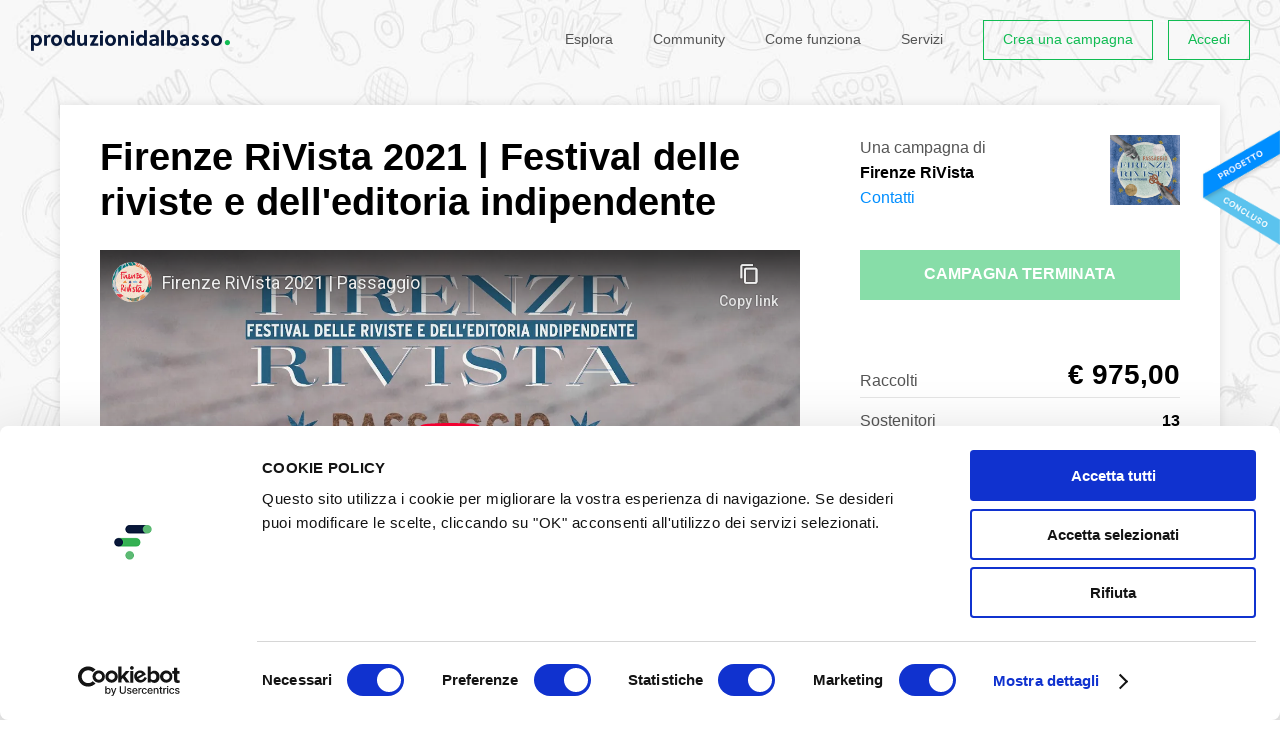

--- FILE ---
content_type: text/html; charset=utf-8
request_url: https://www.produzionidalbasso.com/project/firenze-rivista-2021-festival-delle-riviste-e-dell-editoria-indipendente/?fbclid=IwAR0jf5hsbSYsF87_8RqBB3iDmukVgpGml4KevaOot5r2gca-R9eTU_uJqI8
body_size: 20087
content:
<!DOCTYPE html><!--[if lte IE 8]><html class="no-js lt-ie9" lang="it"><![endif]--><!--[if IE 9]><html class="no-js ie9" lang="it"><![endif]--><!--[if gt IE 9]><!--><html class="no-js" lang="it"><!--<![endif]--><head><script id="Cookiebot" src="https://consent.cookiebot.com/uc.js" data-cbid="305e630c-bbd4-4ccf-8112-248ec888505c" data-blockingmode="auto" type="text/javascript"></script><meta charset="utf-8"><title>
    
        Firenze RiVista 2021 | Festival delle riviste e dell&#x27;editoria indipendente - crowdfunding
    
</title><meta http-equiv="x-ua-compatible" content="IE=edge"><meta name="HandheldFriendly" content="true"><meta name="MobileOptimized" content="320"><meta name="viewport" content="width=device-width, initial-scale=1, maximum-scale=1, user-scalable=no, minimal-ui"><meta http-equiv="cleartype" content="on"><!-- Microsoft, Apple & Mobile Icons --><meta name="theme-color" content="#FFFFFF"><meta name="msapplication-TileColor" content="#FFFFFF"><meta name="apple-mobile-web-app-capable" content="yes"><meta name="apple-mobile-web-app-status-bar-style" content="black"><meta name="apple-mobile-web-app-title" content="Produzioni dal basso"><meta property="og:type" content="website" /><meta property="og:url" content="https://sostieni.link/29711" /><meta property="og:title" content="Firenze RiVista 2021 | Festival delle riviste e dell&#x27;editoria indipendente" /><meta property="og:image" content="https://www.produzionidalbasso.com/media/projects/29711/video_preview/mLXnzY-B_lM_OzfiMnh.jpg" /><meta property="og:description" content="Firenze RiVista &amp;egrave; un festival nato nel 2015 dall&amp;rsquo;associazione di riviste del territorio e rapidamente diventata la manifestazione di riferimento per la cultura del magazine italiano: una vera e propria fiera delle pubblicazioni indipendenti, che dai sei anni porta avanti l&amp;rsquo;obiett…" /><meta property="og:site_name" content="Produzioni dal Basso" /><meta property="og:determiner" content="auto" /><meta property="og:locale" content="it_IT" /><meta property="og:locale:alternate" content="en_US" /><meta property="product:brand" content="Firenze RiVista"><meta property="product:availability" content="out of stock"><meta property="product:condition" content="new"><meta property="product:price:amount" content="0.00"><meta property="product:price:currency" content="EUR"><meta property="product:retailer_item_id" content="29711"><meta property="fb:app_id" content="102164806611327" /><!-- <meta property="fb:profile_id" content="" /> TODO --><!--<meta property="pdbcfapp:funding_amount" content="2500.00" /><meta property="pdbcfapp:funded_percentage" content="39" />--><meta name="twitter:card" content="summary_large_image" /><!-- TODO: CHANGE TO player_card IF PROJECT HAS VIDEO --><meta name="twitter:title" content="Firenze RiVista 2021 | Festival delle riviste e dell&#x27;editoria indipendente" /><meta name="twitter:description" content="Firenze RiVista &amp;egrave; un festival nato nel 2015 dall&amp;rsquo;associazione di riviste del territorio e rapidamente diventata la manifestazione di riferimento per la cultura del magazine italiano: una vera e propria fiera delle pubblicazioni indipendenti, che dai sei anni porta avanti l&amp;rsquo;obiett…" /><!--<meta name="twitter:image:src" content="http://placehold.it/200x150&amp;text=Anteprima" />--><!-- CSS --><link rel="stylesheet" type="text/css" href="//cdnjs.cloudflare.com/ajax/libs/cookieconsent2/3.0.3/cookieconsent.min.css" /><link rel="stylesheet" href="/static/_assets/fonts/icomoon/style.1fb2f70fd5c6.css"><link rel="stylesheet" href="/static/_assets/js/vendors/flickity/flickity.min.23759f4cb333.css"><link rel="stylesheet" href="/static/_assets/css/base.bc3a7bf16c0e.css"><link rel="stylesheet" href="/static/_assets/js/vendors/rrssb-1.14.0/css/rrssb.d772bd8df489.css"><link rel="stylesheet" href="/static/_assets/css/project.33df7725cfc1.css"><link rel="stylesheet" href="/static/_assets/css/project-widget.ff94b2073620.css"><link rel="stylesheet" href="/static/_assets/css/end.07633814a3cb.css"><!-- Google Analytics (to be removed)--><script src="/static/_assets/js/vendors/modernizr-2.6.2.min.1c5182657024.js"></script><script>
        (function(b,o,i,l,e,r){b.GoogleAnalyticsObject=l;b[l]||(b[l]=
        function(){(b[l].q=b[l].q||[]).push(arguments)});b[l].l=+new Date;
        e=o.createElement(i);r=o.getElementsByTagName(i)[0];
        e.src='//www.google-analytics.com/analytics.js';
        r.parentNode.insertBefore(e,r)}(window,document,'script','ga'));
        ga('create','UA-9496733-2');ga('require', 'displayfeatures');ga('send','pageview');
    </script><!-- Google tag (gtag.js) GA4--><script async src="https://www.googletagmanager.com/gtag/js?id=G-HPFYBHK3CY"></script><script>
    window.dataLayer = window.dataLayer || [];
    function gtag(){dataLayer.push(arguments);}
    gtag('js', new Date());

    gtag('config', 'G-HPFYBHK3CY');
    </script><!-- Facebook Pixel Code --><script>
        ! function (f, b, e, v, n, t, s) {
            if (f.fbq) return;
            n = f.fbq = function () {
                n.callMethod ? n.callMethod.apply(n, arguments) : n.queue.push(arguments)
            };
            if (!f._fbq) f._fbq = n;
            n.push = n;
            n.loaded = !0;
            n.version = '2.0';
            n.queue = [];
            t = b.createElement(e);
            t.async = !0;
            t.src = v;
            s = b.getElementsByTagName(e)[0];
            s.parentNode.insertBefore(t, s)
        }(window, document, 'script', 'https://connect.facebook.net/en_US/fbevents.js');
        fbq('init', '432622404236768');
        fbq('track', 'PageView');
    </script><noscript><img height="1" width="1" src="https://www.facebook.com/tr?id=432622404236768&ev=PageView&noscript=1" /></noscript><!-- End Facebook Pixel Code --><!-- Sentry Browser SDK + tracing dal CDN --><script
    src="https://browser.sentry-cdn.com/7.114.0/bundle.tracing.min.js"
    integrity="sha384-<checksum>"
    crossorigin="anonymous"
    ></script><script>
    Sentry.init({
        dsn: "https://f342387066234727f60b7e3f7795af26@o4509961301590016.ingest.de.sentry.io/4509983029133392",
        environment: "prod",
        release: "",
        integrations: [
            Sentry.browserTracingIntegration({
                tracePropagationTargets: [/^\//],   // stesso dominio
            }),

            // 2) Invia SOLO console.error come eventi
            Sentry.captureConsoleIntegration({
                levels: ["warn", "error"]          // solo warn/error
            }),
        ],
        tracesSampleRate: 1.0,                         // es. 20% in prod
        // IMPORTANTISSIMO: indica quali URL devono ricevere gli header di trace
        //tracePropagationTargets: [
        ///^\//                                        // se stesso dominio (es. /api/..., /ajax/...)
        //],
        // Se vuoi assicurarti che fetch/xhr siano strumentati (lo sono di default)
        instrumenter: "sentry",
    });
    </script></head><body class=" project_page    not-sticky-navbar" ><div id="app-root"
        ><style>
    span.pwd_show .eye_open { display: none; }
    span.pwd_hide .eye_closed { display: none; }
    #login-password__js {padding-right: 100px;}
    .eye_holder {
        margin-left: -91px;
        font-size: 15px;
        position: relative;
        top: 5px;
        cursor: pointer;
        fill: gray;
        z-index: 999;
    }
</style><script>
    function switchVisibility(el) {
      const passwordField = document.querySelector('#'+el)
      const holder =  document.querySelector('.'+el+'_eye')
      if (passwordField.getAttribute('type') === 'password') {
        passwordField.setAttribute('type', 'text')
        $(holder).removeClass('pwd_show');
        $(holder).addClass('pwd_hide');
      }
      else {
        passwordField.setAttribute('type', 'password')
        $(holder).addClass('pwd_show');
        $(holder).removeClass('pwd_hide');
      }
    }
</script><div id="login-popup" class="zoom-anim-dialog mfp-hide"><div id="login-popup-login" class="panels panel-active"><form action="/account/login_check" method="post" class="std-form js-std-form-validation ajax-form login-form"><input type="hidden" name="csrfmiddlewaretoken" value="2ra7BT8t1P2PoatDAolu0n7MErjpWA1fEPXMoGs0B5uirhxdHxAw24LD1xC4mqYQ"><label class="input-icon"><input type="text" name="login-username" class="input-text" placeholder="Nome utente o email" required="required"><span class="icon icon-mail"></span></label><label class="input-icon"><input type="password" id="login-password__js" name="login-password" class="input-text" placeholder="Password" required="required"><a onclick="switchVisibility('login-password__js');"><span class='login-password__js_eye eye_holder pwd_hide'><svg class="eye_open" width="16" height="16" viewBox="0 0 32 32" xmlns="http://www.w3.org/2000/svg"><path d="M16 6c-6.979 0-13.028 4.064-16 10 2.972 5.936 9.021 10 16 10s13.027-4.064 16-10c-2.972-5.936-9.021-10-16-10zM23.889 11.303c1.88 1.199 3.473 2.805 4.67 4.697-1.197 1.891-2.79 3.498-4.67 4.697-2.362 1.507-5.090 2.303-7.889 2.303s-5.527-0.796-7.889-2.303c-1.88-1.199-3.473-2.805-4.67-4.697 1.197-1.891 2.79-3.498 4.67-4.697 0.122-0.078 0.246-0.154 0.371-0.228-0.311 0.854-0.482 1.776-0.482 2.737 0 4.418 3.582 8 8 8s8-3.582 8-8c0-0.962-0.17-1.883-0.482-2.737 0.124 0.074 0.248 0.15 0.371 0.228v0zM16 13c0 1.657-1.343 3-3 3s-3-1.343-3-3 1.343-3 3-3 3 1.343 3 3z"></path></svg><svg class="eye_closed" width="16" height="16" viewBox="0 0 32 32" xmlns="http://www.w3.org/2000/svg"><path d="M29.561 0.439c-0.586-0.586-1.535-0.586-2.121 0l-6.318 6.318c-1.623-0.492-3.342-0.757-5.122-0.757-6.979 0-13.028 4.064-16 10 1.285 2.566 3.145 4.782 5.407 6.472l-4.968 4.968c-0.586 0.586-0.586 1.535 0 2.121 0.293 0.293 0.677 0.439 1.061 0.439s0.768-0.146 1.061-0.439l27-27c0.586-0.586 0.586-1.536 0-2.121zM13 10c1.32 0 2.44 0.853 2.841 2.037l-3.804 3.804c-1.184-0.401-2.037-1.521-2.037-2.841 0-1.657 1.343-3 3-3zM3.441 16c1.197-1.891 2.79-3.498 4.67-4.697 0.122-0.078 0.246-0.154 0.371-0.228-0.311 0.854-0.482 1.776-0.482 2.737 0 1.715 0.54 3.304 1.459 4.607l-1.904 1.904c-1.639-1.151-3.038-2.621-4.114-4.323z"></path><path d="M24 13.813c0-0.849-0.133-1.667-0.378-2.434l-10.056 10.056c0.768 0.245 1.586 0.378 2.435 0.378 4.418 0 8-3.582 8-8z"></path><path d="M25.938 9.062l-2.168 2.168c0.040 0.025 0.079 0.049 0.118 0.074 1.88 1.199 3.473 2.805 4.67 4.697-1.197 1.891-2.79 3.498-4.67 4.697-2.362 1.507-5.090 2.303-7.889 2.303-1.208 0-2.403-0.149-3.561-0.439l-2.403 2.403c1.866 0.671 3.873 1.036 5.964 1.036 6.978 0 13.027-4.064 16-10-1.407-2.81-3.504-5.2-6.062-6.938z"></path></svg></span></a><span class="icon icon-lock"></span></label><input type="hidden" name="parameters" /><p class="msg-error hidden" data-default="Errore del server. Riprova."></p><p><a href="#login-popup-recovery" class="switch-tab-link">Password dimenticata?</a></p><button type="submit" class="button button-block">Accedi</button></form><p class="after-social">oppure</p><form method="get" action="/social_auth/login/facebook/"><button type="submit" class="button button-block button-icon button-fb btn-facebook">
        Accedi con Facebook
        <span class="icon icon-facebook"></span></button></form><form method="get" action="/social_auth/login/twitter/"><button type="submit" class="button button-block button-icon button-tw btn-twitter">
        Accedi con Twitter
        <span class="icon icon-twitter"></span></button></form><form method="get" action="/social_auth/login/google-plus/"><button type="submit" class="button button-block button-icon button-gp btn-google">
        Accedi con Google
        <span class="icon icon-googleplus"></span></button></form><footer class="popup-footer grid-system"><div class="col col-va-c col-pad d7">Non hai un account?</div><!--
         --><div class="col col-va-c col-pad d5"><a href="#login-popup-register" class="switch-tab-link button button-block button-border button-small">Registrati</a></div></footer></div><div id="login-popup-register" class="panels"><a href="/account/register" class="button button-block button-icon">Registrati con il tuo indirizzo email<span class="icon icon-mail"></span></a><p class="after-social">Oppure, <b><u>solo se sei una persona fisica</u></b> (NO azienda/associazione), puoi scegliere anche di registrarti con i social:</p><form method="get" action="/social_auth/login/facebook/"><button type="submit" class="button button-block button-icon button-fb btn-facebook">
        Continua con Facebook
        <span class="icon icon-facebook"></span></button></form><form method="get" action="/social_auth/login/twitter/"><button type="submit" class="button button-block button-icon button-tw btn-twitter">
        Continua con Twitter
        <span class="icon icon-twitter"></span></button></form><form method="get" action="/social_auth/login/google-plus/"><button type="submit" class="button button-block button-icon button-gp btn-google">
        Continua con Google
        <span class="icon icon-googleplus"></span></button></form><footer class="popup-footer grid-system"><div class="col col-va-c col-pad d7">Hai già un account?</div><!--
         --><div class="col col-va-c col-pad d5"><a href="#login-popup-login" class="switch-tab-link button button-block button-border button-small">Accedi</a></div></footer></div><div id="login-popup-recovery" class="panels"><h2 class="popup-title">Recupera la tua password</h2><p class="info-text">Inserisci il tuo indirizzo email: ti invieremo una nuova password, che potrai cambiare dopo il primo accesso.</p><form action="/account/password-reset" method="post" class="std-form js-std-form-validation ajax-form password-recovery-form"><input type="hidden" name="csrfmiddlewaretoken" value="2ra7BT8t1P2PoatDAolu0n7MErjpWA1fEPXMoGs0B5uirhxdHxAw24LD1xC4mqYQ"><label class="input-icon"><input type="email" name="email" class="input-text" placeholder="Email" required="required"><span class="icon icon-mail"></span></label><p class="msg-error hidden" data-default="Errore del server. Riprova." data-neuser="Utente non registrato. Registrati per accedere."></p><button type="submit" class="button button-block">Recupera password</button></form><footer class="popup-footer grid-system"><div class="col col-va-c col-pad d7">Ricordi la tua password?</div><!--
         --><div class="col col-va-c col-pad d5"><a href="#login-popup-login" class="switch-tab-link button button-block button-border button-small">Accedi</a></div></footer></div><div id="login-popup-recovery-ok" class="panels"><h2 class="popup-title">Password inviata</h2><p class="info-text">Controlla la tua casella email: ti abbiamo inviato un messaggio con la tua nuova password.<br>Potrai modificarla una volta effettuato il login.</p><footer class="popup-footer grid-system"><div class="col col-va-c col-pad d7">Hai ricevuto la mail?</div><!--
         --><div class="col col-va-c col-pad d5"><a href="#login-popup-login" class="switch-tab-link button button-block button-border button-small">Accedi</a></div></footer></div><button type="button" class="mfp-close icon icon-close-l mobileCloseButton js-mobileCloseButton"></button></div><header id="header" class="  no-image "><div class="layout"><div class="grid-system"><div class="col col-pad d12 fix"><h1 class="logo"><a href="/" class="js-can-logout"><span class="icon icon-logo-text hidden-t hidden-ml hidden-mp"><span class="icon icon-logo-dot"></span></span><span class="icon icon-logo-small-text hidden-d hidden-sd"><span class="icon icon-logo-small-dot"></span></span><span class="hidden">Produzioni dal basso</span></a></h1><button class="menu-toggle hidden-d hidden-sd hidden-t" type="button"><span class="m">Menu</span><span class="c">Chiudi</span></button><nav class="menu"><h4 class="hidden">Menu</h4><ul class="menu-items"><li class="menu-item menu-item-text hidden-d hidden-sd hidden-t"><a href="/">Home</a></li><li class="account-items"><div class="box-cont"><ul class="box"><li class="menu-item menu-item-text"><a href="https://progettazione.produzionidalbasso.com">Crea una campagna</a></li><li class="menu-item menu-item-text"><a href="#login-popup" class="js-open-login-popup">Accedi</a></li><li class="menu-item menu-item-text"><a href="https://364d8b7c.sibforms.com/serve/[base64]" target="_blank">Iscriviti alla newsletter</a></li></ul></div></li><li class="menu-item menu-item-text"><a href="/projects/active/">Esplora</a></li><li class="menu-item menu-item-text hidden-t"><a href="/community/">Community</a></li><li class="menu-item menu-item-text"><a href="/info/how-it-works/">Come funziona</a></li><li class="menu-item menu-item-text"><a href="https://www.attiviamoenergiepositive.it/impatto/">Servizi</a></li><li class="menu-item menu-item-text hidden-d hidden-sd hidden-t"><a href="/info/call-for-crowdfunding/">Call for crowdfunding</a></li><li class="menu-item menu-item-text hidden-d hidden-sd hidden-t"><a href="/info/contact/">Contatti</a></li><li class="menu-item menu-button hidden-ml hidden-mp"><a href="https://progettazione.produzionidalbasso.com" class="button button-small button-border ">Crea una campagna</a></li><li class="menu-item menu-button hidden-ml hidden-mp"><a href="#login-popup" class="js-open-login-popup button button-small button-border ">Accedi</a></li></ul><footer class="hidden-d hidden-sd hidden-t fix"><ul class="social-icons hidden-d hidden-sd hidden-t"><!--
                         --><li><a href="http://www.facebook.com/produzionidalbasso" target="_blank" title="Facebook" class="icon icon-facebook"><span class="hidden">Facebook</span></a></li><!--
                         --><li><a href="http://www.twitter.com/betapdb" target="_blank" title="Twitter" class="icon icon-twitter"><span class="hidden">Twitter</span></a></li><!--
                         --><li><a href="https://medium.com/produzioni-dal-basso" target="_blank" title="Medium" class="medium"><span class="hidden">Medium</span></a></li><!--
                         --><li><a href="https://www.instagram.com/produzionidalbasso" target="_blank" title="Instagram" class="icon icon-instagram"><span class="hidden">Instagram</span></a></li><!--
                     --></ul><nav class="language-selector"><h4 class="current"><span class="hidden-mp">Italiano</span><span class="hidden-d hidden-sd hidden-t hidden-ml">IT</span><span class="icon icon-arrow-down"></span></h4><ul><li><form action="/lang/setlang/" method="post"><button type="submit" name="language" value="en"><input type="hidden" name="csrfmiddlewaretoken" value="2ra7BT8t1P2PoatDAolu0n7MErjpWA1fEPXMoGs0B5uirhxdHxAw24LD1xC4mqYQ"><span class="hidden-mp">English</span><span class="hidden-d hidden-sd hidden-t hidden-ml">EN</span></button></form></li><li><form action="/lang/setlang/" method="post"><button type="submit" name="language" value="fr"><input type="hidden" name="csrfmiddlewaretoken" value="2ra7BT8t1P2PoatDAolu0n7MErjpWA1fEPXMoGs0B5uirhxdHxAw24LD1xC4mqYQ"><span class="hidden-mp">Français</span><span class="hidden-d hidden-sd hidden-t hidden-ml">FR</span></button></form></li><li><form action="/lang/setlang/" method="post"><button type="submit" name="language" value="es"><input type="hidden" name="csrfmiddlewaretoken" value="2ra7BT8t1P2PoatDAolu0n7MErjpWA1fEPXMoGs0B5uirhxdHxAw24LD1xC4mqYQ"><span class="hidden-mp">Español</span><span class="hidden-d hidden-sd hidden-t hidden-ml">ES</span></button></form></li></ul></nav></footer></nav></div></div></div></header><div id="project-view"
    
    ><header class="header"><div class="sticky-badge"><img 
                src="/static/_assets/img/pdb-badge-concluso.e92f4394f3d9.png"
                srcset="/static/_assets/img/pdb-badge-concluso@2x.0d8b7d82cf7e.png 2x"
                /></div><i 
            
            style="background-image:url(/media/category_img/sfondo_grigio_Prhk7xV.jpg)"
            ></i><div class="header-box"><div class="layout center-layout"><div class="info-grid grid-system hidden-t hidden-ml hidden-mp"><div class="col-left col col-pad d8 t12"><h1 class="page-title">Firenze RiVista 2021 | Festival delle riviste e dell&#x27;editoria indipendente</h1></div><div class="col-right col col-pad d4 t12"><div class="creator"><p>Una campagna di<br><b>Firenze RiVista</b></p><a class="js-show-contacts-desktop" href="#">Contatti</a><div class="creator-avatar" style="background-image:url(/media/projects/29711/thumb/Firiv21_-_Profilo.png)"></div></div><div class="creator-open"><button type="button" class="js-hide-contacts-desktop close icon icon-close-l"></button><div class="creator"><p>Una campagna di<br><b>Firenze RiVista</b></p><ul class="contacts"><li><a href="mailto:redazione@ecodelnulla.it">Email</a></li></ul><div class="creator-avatar" style="background-image:url(/media/projects/29711/thumb/Firiv21_-_Profilo.png)"></div></div></div></div></div><div class="details-grid grid-system"><div class="col-left col col-pad d8 t12"><div class="image-preview video-preview"><div class="responsive-video"><iframe allowfullscreen="allowfullscreen" src="https://www.youtube-nocookie.com/embed/mLXnzY-B_lM?autohide=2&amp;autoplay=0&amp;controls=1&amp;fs=1&amp;loop=0&amp;modestbranding=0&amp;rel=0&amp;showinfo=0&amp;theme=light"></iframe></div></div></div><div class="col-right col col-pad d4 t12"><h1 class="page-title hidden-d hidden-sd">Firenze RiVista 2021 | Festival delle riviste e dell&#x27;editoria indipendente</h1><a href="#project-social-share" class="js-scroll-to hidden-d hidden-sd share-cta-under-title">Condividi<svg xmlns="http://www.w3.org/2000/svg" style="display:inline-block;position:relative;top:1px;width:15px;margin:0 0 0 8px"  viewBox="0 0 24 24" fill="none" stroke="currentColor" stroke-width="2" stroke-linecap="round" stroke-linejoin="round" class="feather feather-external-link"><path d="M18 13v6a2 2 0 0 1-2 2H5a2 2 0 0 1-2-2V8a2 2 0 0 1 2-2h6"></path><polyline points="15 3 21 3 21 9"></polyline><line x1="10" y1="14" x2="21" y2="3"></line></svg></a><span class="button button-block hidden-t hidden-ml hidden-mp disabled uppercase overCampaign whiteText">
                              Campagna terminata
                            </span><div class="budget-bar-wrapper"><div class="budget-bar disabled invisible"><span class="b" style="width:39%;">39%</span></div></div><!--<div class="budget-bar"><span class="b" style="width:100%">100%</span></div>--><ul class="data"><li class="grid-system "><span class="label col col-va-c d4 alignBottom">Raccolti </span><b class="value funded col col-va-c d8">&euro;&nbsp;975,00</b></li><li class="grid-system"><span class="label col col-va-c d4">Sostenitori </span><b class="value col col-va-c d8">13</b></li><li class="grid-system"><span class="label col col-va-c d4">Scadenza </span><b class="value col col-va-c d8"><span>Terminato</span></b></li><li class="grid-system"><span class="label col col-va-c d4">Modalità </span><b class="value col col-va-c d8">Raccogli tutto&nbsp;&nbsp;<a href="#funding-method-info" class="info-popup icon icon-info" title="Informazioni"><span class="hidden">Informazioni</span></a></b><div class="hidden"><div id="funding-method-info" class="std-popup zoom-anim-dialog mfp-hide"><h4 class="popup-title">Raccogli tutto</h4><p class="info-text">Il tuo contributo servirà a sostenere un progetto ambizioso. Scegli la ricompensa o la somma con cui vuoi sostenerlo e seleziona il metodo di pagamento che preferisci tra quelli disponibili.
Ti ricordiamo che il progettista è il responsabile della campagna e dell&#x27;adempimento delle promesse fatte ai sostenitori; sarà sua premura informarti circa come verranno gestiti i fondi raccolti, anche se l&#x27;obiettivo non sarà stato completamente raggiunto. Le ricompense promesse sono comunque garantite dall’autore. </p></div></div></li><li class="grid-system"><span class="label col col-va-c d4">Categoria </span><span class="value col col-va-c d8"><a href="/projects/tag/libri-editoria">Libri &amp; editoria</a></span></li><li class="grid-system sdgWrapper hidden-t hidden-mp"><span class="label col d4">Obiettivi </span><span class="value col d8 display-flex "><div class="sdg"><img src="/media/projects/sdg/05_rqmUCM6.jpg" width="35" height="35" alt="5. Uguaglianza di genere"/></div><div class="sdg"><img src="/media/projects/sdg/08_9v861od.jpg" width="35" height="35" alt="8. Lavoro dignitoso e crescita economica"/></div><div class="sdg"><img src="/media/projects/sdg/13_Hqr3cN5.jpg" width="35" height="35" alt="13. Agire per il clima"/></div></span></li></ul><div class="creator hidden-d hidden-sd"><div class="table-v-center"><div class="cell"><div class="box"><p>Una campagna di&nbsp;<br class="hidden-t hidden-ml"><b>Firenze RiVista</b></p><a class="js-show-contacts-mobile" href="#">Contatti</a></div></div></div><div class="creator-avatar" style="background-image:url(/media/projects/29711/thumb/Firiv21_-_Profilo.png)"></div></div></div></div></div></div></header><script type="text/javascript">
  function sendCommentViewEvent(projectId) {
      $.get( "/projects/"+projectId+"/comments_view");
  } 
  </script><section class="project-tabs"><div class="layout center-layout"><div class="grid-system"><div class="col col-va-c col-pad d8 sd8 t9 ml12"><div id="js-project-tabs" class="list"><div class="link active"><a href="#theProject" class="tab-link">Progetto</a></div><div class="link hidden-d hidden-sd"><a href="#thePledges" class="tab-link">Ricompense</a></div><div class="link linkComments"><a href="#theComments" onclick="sendCommentViewEvent(29711)" data-id="29711" class="tab-link">Commenti (<span class="js-comments-counter">7</span>)</a></div><div class="link"><a href="#theMedias" class="tab-link">Gallery (7) </a></div><div class="link"><a href="#theSdg" class="tab-link">Obiettivi SDGs</a></div><div class="link hidden-d hidden-sd hidden-t"><a href="#project-social-share" class="js-scroll-to">Condividi</a></div></div></div><div class="expired-share col col-va-c col-pad d4 sd4 t3 hidden-ml hidden-mp"><ul class="share"><li><span class="bold font-size-14 hidden-t hidden-ml hidden-mp">Condividi</span></li><li class="hidden-t hidden-ml hidden-mp"><div class="short_url_col"><div class="short_url_wrapper"><span class="icon icon-network"></span><div class="short_url"><input class="short_url_input" type="text" value="sostieni.link/29711" readonly="readonly" title="Fai click per copiare negli appunti."><p class="message hidden">Link copiato negli appunti</p></div></div></div></li><li><a href="#" class="icon icon-facebook" data-trigger-click="rrssb-facebook"></a></li><li><a href="#" class="icon icon-twitter" data-trigger-click="rrssb-twitter"></a></li><li><a href="mailto:?subject=Firenze%20RiVista%202021%20%7C%20Festival%20delle%20riviste%20e%20dell%27editoria%20indipendente&amp;body=https://sostieni.link/29711" class="icon icon-mail" data-copy-href="rrssb-email"></a></li><li><a href="#export-widget-modal" class="export-widget-popup embed">&lt;/&gt;</a></li></ul></div></div></div></section><div class="project-content layout center-layout"><div id="donationSection" class="grid-system"><div class="col-left col col-pad d8 t12"><div class="tabs-content"><div id="theProject" class="tabSection active"><h3 class="tabTitle">Il Progetto</h3><div class="wysiwyg"><p style=text-align:justify><span><span><span style=color:#000000><span><span><span style=text-decoration:none><strong>Firenze RiVista</strong> è un festival nato nel 2015 dall’associazione di riviste del territorio e rapidamente diventata la manifestazione di riferimento per la cultura del magazine italiano: una vera e propria <strong>fiera delle pubblicazioni indipendenti</strong>, che dai sei anni porta avanti l’obiettivo di far conoscere al pubblico il lavoro culturale che tende a rimanere sommerso, affogato dalla grande distribuzione di massa. L’idea che sta alla base del festival è quella infatti di costruire uno spazio per le riviste e l'editoria indipendente, per condividere e far scoprire nuove declinazioni di conoscenza, dialogo, lettura e intrattenimento. Il festival è organizzato dalla rivista L’Eco del Nulla e in collaborazione con la casa editrice effequ.</span></span></span></span></span></span><br><br><span><span><span style=color:#000000><span><span><span style=text-decoration:none>Tutti gli eventi di Firenze RiVista 2021 sono a <strong>ingresso gratuito</strong>. La VI edizione del festival si terrà<strong> nel</strong><strong>complesso monumentale delle Murate dal 17 al 19 settembre 2021</strong> e sarà a tema <strong>Passaggio</strong>: la trasformazione della vita sociale e culturale dopo la pandemia, la necessità di cambiare le nostre abitudini per la nostra sopravvivenza e quella del pianeta, le migrazioni, la trasmissione dei saperi nell’epoca dell’accelerazione tecnologica, il cambiamento climatico e l’eredità dell’uomo sulla Terra.<br><br><img alt height=979 src=/media/ckeuploads/martina%40produzionidalbasso.com/2021/10/07/locandina-firiv-crowdfunding_699x979.jpg width=699></span></span></span></span></span></span><br><br><span><span><span style=color:#000000><strong><span><span style=text-decoration:none>Perché un festival di riviste e editoria?</span></span></strong></span></span></span><br><br><span><span><span style=color:#000000><span><span><span style=text-decoration:none>L’editoria è un sistema complesso, in cui interagiscono tra loro moltissime figure, professionisti o semplici amanti della scrittura. Ci piace mostrare come funziona questo enorme e bellissimo cantiere dal vivo, proponendo ogni anno un calendario di attività variegato e interdisciplinare, e mettendo a contatto tra loro chi con le parole ci vive: i lettori, gli editori, i creatori di riviste. </span></span></span></span></span></span><br><br><span><span><span style=color:#000000><span><span><span style=text-decoration:none>Ed è proprio questo lo spirito del festival, che, oltre alla possibilità di aggirarsi liberamente per gli stand e conoscere direttamente autori, editori, redattori, propone anche un </span></span></span></span></span></span><a href=http://www.firenzerivista.it/il-programma-di-firiv-21/ style=text-decoration:none><span><span><span style=color:#1155cc><span><span><u style=text-decoration:underline><span style=text-decoration-skip:none>programma</span></u></span></span></span></span></span></a><span><span><span style=color:#000000><span><span><span style=text-decoration:none> ricchissimo, tre giorni di incontri e presentazioni, workshop e installazioni artistiche, reading e performance live. La VI edizione di Firenze RiVista prevede circa <strong>60 eventi</strong> e la presenza di <strong>60 tra riviste e editori indipendenti </strong>da tutta Italia, per trasformare Firenze in un luogo di incontro fra realtà vivaci e indipendenti e raccontare al pubblico un ambiente in pieno fermento. </span></span></span></span></span></span><br><br><span><span><span style=color:#000000><span><span><span style=text-decoration:none>Per concretizzare tutto questo ci serve il tuo aiuto: ecco perché abbiamo selezionato una serie di fantastiche ricompense per chi contribuirà a realizzare Firenze RiVista 2021! Cos'aspetti? Fai un <em>passaggio</em> di parola!</span></span></span></span></span></span><br><br><img alt height=700 src=/media/ckeuploads/martina%40produzionidalbasso.com/2021/10/07/crowdfunding_all-in-1.jpg width=700></p></div></div><div id="thePledges" class="tabSection hidden-d hidden-sd  disabledSidebar js-disabledSidebar"><div class="sidebarInnerWrapper"><h3 class="sidebarTitle"><a href="#" class="js-mobile-sidebar-toggle close icon icon-close-l hidden-d hidden-sd"></a></h3><h3 class="tabTitle">Ricompense </h3><div class="rewardBox rewardBoxDonation"><span class="amount">Fai una donazione libera</span><div class="donationAmount js-freeDonationContainer "><div class="currency">€</div><div class="inputWrapper"><input class="disabled" type="text" disabled></div><div class="buttonWrapper expired"><span class="btn disabled overCampaign button button-block button-small whiteText uppercase">Campagna terminata</span></div></div></div><a
        class="rewardBox js-setRewardCookie "
        href="/projects/29711/support"
        data-funding_amount="5.00"
        data-reward_id="49399"
        data-support_quotas=""
        data-select_payment_method=""
        data-project_id="29711"
        data-url="/projects/29711/support"
      ><div class="hidden-t hidden-ml hidden-mp"><i class="hover"></i></div><span class="amount">€5.00</span><h4 class="title">Ringraziamenti affettuosi</h4><span class="text"><p>Sei in carenza d&#x27;affetto? Se scegli questa ricompensa, potrai ricevere cascate di abbracci virtuali, oltre ai ringraziamenti sul sito ufficiale del festival!</p></span><div class="hidden-d hidden-sd mobileButton"><span class="button button-small button-block"><span>Scegli</span></span></div></a><a
        class="rewardBox js-setRewardCookie "
        href="/projects/29711/support"
        data-funding_amount="10.00"
        data-reward_id="49400"
        data-support_quotas=""
        data-select_payment_method=""
        data-project_id="29711"
        data-url="/projects/29711/support"
      ><div class="hidden-t hidden-ml hidden-mp"><i class="hover"></i></div><span class="amount">€10.00</span><h4 class="title">Poster</h4><span class="text"><p>Seleziona questo reward per appendere in camera la splendida locandina del festival firmata da Chiara De Marco: il tuo Giano ti aspetta!</p></span><div class="hidden-d hidden-sd mobileButton"><span class="button button-small button-block"><span>Scegli</span></span></div></a><a
        class="rewardBox js-setRewardCookie "
        href="/projects/29711/support"
        data-funding_amount="15.00"
        data-reward_id="49401"
        data-support_quotas=""
        data-select_payment_method=""
        data-project_id="29711"
        data-url="/projects/29711/support"
      ><div class="hidden-t hidden-ml hidden-mp"><i class="hover"></i></div><span class="amount">€15.00</span><h4 class="title">Shopper Firenze RiVista</h4><span class="text"><p>Hai ragione, è ora di dire basta alle borsine... Ma solo dopo aver aggiunto alla tua collezione la bellissima shopper rossa con il logo di Firenze RiVista!</p></span><div class="hidden-d hidden-sd mobileButton"><span class="button button-small button-block"><span>Scegli</span></span></div></a><a
        class="rewardBox js-setRewardCookie "
        href="/projects/29711/support"
        data-funding_amount="20.00"
        data-reward_id="49412"
        data-support_quotas=""
        data-select_payment_method=""
        data-project_id="29711"
        data-url="/projects/29711/support"
      ><div class="hidden-t hidden-ml hidden-mp"><i class="hover"></i></div><span class="amount">€20.00</span><h4 class="title">Taccuino Firenze RiVista</h4><span class="text"><p>Non vorrai mica dimenticarti le cose interessantissime che sentirai agli incontri di Firenze RiVista? Scegli questo reward e ritiralo all&#x27;Info Point del festival!</p></span><div class="hidden-d hidden-sd mobileButton"><span class="button button-small button-block"><span>Scegli</span></span></div></a><a
        class="rewardBox js-setRewardCookie "
        href="/projects/29711/support"
        data-funding_amount="25.00"
        data-reward_id="49402"
        data-support_quotas=""
        data-select_payment_method=""
        data-project_id="29711"
        data-url="/projects/29711/support"
      ><div class="hidden-t hidden-ml hidden-mp"><i class="hover"></i></div><span class="amount">€25.00</span><h4 class="title">Tazza Firenze RiVista</h4><span class="text"><p>Caffè, tè, acqua, birra, assenzio, poco importa: tutto avrà un altro sapore con la tazza ufficiale di Firenze RiVista!</p></span><div class="hidden-d hidden-sd mobileButton"><span class="button button-small button-block"><span>Scegli</span></span></div></a><a
        class="rewardBox js-setRewardCookie "
        href="/projects/29711/support"
        data-funding_amount="35.00"
        data-reward_id="49403"
        data-support_quotas=""
        data-select_payment_method=""
        data-project_id="29711"
        data-url="/projects/29711/support"
      ><div class="hidden-t hidden-ml hidden-mp"><i class="hover"></i></div><span class="amount">€35.00</span><h4 class="title">Libro a sopresa</h4><span class="text"><p>Sei affamatə di lettura e vuoi scoprire libri sempre nuovi? Scegli questo reward per ricevere in regalo una delle ultime uscite degli editori partecipanti al festival!</p></span><div class="hidden-d hidden-sd mobileButton"><span class="button button-small button-block"><span>Scegli</span></span></div></a><a
        class="rewardBox js-setRewardCookie "
        href="/projects/29711/support"
        data-funding_amount="50.00"
        data-reward_id="49404"
        data-support_quotas=""
        data-select_payment_method=""
        data-project_id="29711"
        data-url="/projects/29711/support"
      ><div class="hidden-t hidden-ml hidden-mp"><i class="hover"></i></div><span class="amount">€50.00</span><h4 class="title">Tutto Riviste</h4><span class="text"><p>Dopo il successo del 2019, riproponiamo una selezione delle ultime uscite di 5 tra le riviste partecipanti al festival: fatti avanti se vuoi scoprire cosa ci riserva quest’anno il mondo del magazine!</p></span><div class="hidden-d hidden-sd mobileButton"><span class="button button-small button-block"><span>Scegli</span></span></div></a><a
        class="rewardBox js-setRewardCookie "
        href="/projects/29711/support"
        data-funding_amount="100.00"
        data-reward_id="49413"
        data-support_quotas=""
        data-select_payment_method=""
        data-project_id="29711"
        data-url="/projects/29711/support"
      ><div class="hidden-t hidden-ml hidden-mp"><i class="hover"></i></div><span class="amount">€100.00</span><h4 class="title">All-in</h4><span class="text"><p>Firenze RiVista ti piace così tanto che vuoi portarti a casa tutti i reward? Non ti resta che cliccare qui!</p></span><div class="hidden-d hidden-sd mobileButton"><span class="button button-small button-block"><span>Scegli</span></span></div></a></div></div><div id="theComments" class="tabSection"><div id="comments-box"><h3 class="tabTitle" data-comment-list-url="/projects/29711/comments/">Commenti (<span class="js-comments-counter">7</span>)</h3><div id="comments-login-box"><div class="text-right">
            Per commentare devi fare <a id="comments-login-lnk" href="#login-popup" class="js-open-login-popup">login</a></div></div><ul id="comment-list"><li class="comment_li " id="c105963"><div class="comment-avatar"><img class="resp-img" src="/media/profile_pic/social_pic_img_user_146824.jpeg.40x40_q85_crop.jpg" alt="avatar"></div><div class="comment-content"><b class="name">MARCO</b>&nbsp;Complimenti !!</div><footer class="comment-footer"><span class="date">4 anni, 3 mesi fa</span><a href="#" class="reply_to_comment hidden">Rispondi</a></footer><form action="/projects/post_comment" method="post" class="form comment_reply_form"><input type="hidden" name="csrfmiddlewaretoken" value="2ra7BT8t1P2PoatDAolu0n7MErjpWA1fEPXMoGs0B5uirhxdHxAw24LD1xC4mqYQ"><textarea class="form-control" cols="40" name="comment" placeholder="Scrivi un commento" required="required" rows="5"></textarea><input type="hidden" name="content_type" value="projects.project" id="id_content_type"><input type="hidden" name="object_pk" value="29711" id="id_object_pk"><input type="hidden" name="timestamp" value="1769336854" id="id_timestamp"><input type="hidden" name="security_hash" value="558fcb79360be22c3dec35b2b5dd652e903ee901" id="id_security_hash"><input type="hidden" name="parent" value="105963" /><input type="hidden" name="next" value="/project/firenze-rivista-2021-festival-delle-riviste-e-dell-editoria-indipendente//tab-comments" /><div class="action-row"><span class="post-reply-error error" style="visibility: hidden;">Non è stato possibile pubblicare il commento. Si prega di riprovare.</span><i class="" style="visibility: hidden; vertical-align: middle; margin-right: 10px;" class="post-reply-loading fa fa-2x fa-spinner fa-spin"></i><button type="submit" class="send" value="Post">Invia</button></div></form><ul class="sub_comments"></ul></li><li class="comment_li " id="c105130"><div class="comment-avatar"><img class="resp-img" src="/media/profile_pic/social_pic_img_user_146501.jpeg.40x40_q85_crop.jpg" alt="avatar"></div><div class="comment-content"><b class="name">Tommaso</b>&nbsp;FiRiv si merita spazio, supporto e attenzione. Progetto straordinario dalla prima edizione.</div><footer class="comment-footer"><span class="date">4 anni, 4 mesi fa</span><a href="#" class="reply_to_comment hidden">Rispondi</a></footer><form action="/projects/post_comment" method="post" class="form comment_reply_form"><input type="hidden" name="csrfmiddlewaretoken" value="2ra7BT8t1P2PoatDAolu0n7MErjpWA1fEPXMoGs0B5uirhxdHxAw24LD1xC4mqYQ"><textarea class="form-control" cols="40" name="comment" placeholder="Scrivi un commento" required="required" rows="5"></textarea><input type="hidden" name="content_type" value="projects.project" id="id_content_type"><input type="hidden" name="object_pk" value="29711" id="id_object_pk"><input type="hidden" name="timestamp" value="1769336854" id="id_timestamp"><input type="hidden" name="security_hash" value="558fcb79360be22c3dec35b2b5dd652e903ee901" id="id_security_hash"><input type="hidden" name="parent" value="105130" /><input type="hidden" name="next" value="/project/firenze-rivista-2021-festival-delle-riviste-e-dell-editoria-indipendente//tab-comments" /><div class="action-row"><span class="post-reply-error error" style="visibility: hidden;">Non è stato possibile pubblicare il commento. Si prega di riprovare.</span><i class="" style="visibility: hidden; vertical-align: middle; margin-right: 10px;" class="post-reply-loading fa fa-2x fa-spinner fa-spin"></i><button type="submit" class="send" value="Post">Invia</button></div></form><ul class="sub_comments"><li class="comment_li  reply" id="c105188"><div class="comment-avatar"><img class="resp-img" src="/media/profile_pic/Logo_LEco_del_Nulla_2018.png.40x40_q85_crop.jpg" alt="avatar"></div><div class="comment-content"><b class="name">L&#x27;Eco del Nulla</b>&nbsp;Grazie davvero Tommaso!</div><footer class="comment-footer"><span class="date">4 anni, 4 mesi fa</span></footer></li></ul></li><li class="comment_li " id="c105054"><div class="comment-avatar"><span class="no-avatar"><span>AS</span></span></div><div class="comment-content"><b class="name">Alice</b>&nbsp;&lt;3</div><footer class="comment-footer"><span class="date">4 anni, 4 mesi fa</span><a href="#" class="reply_to_comment hidden">Rispondi</a></footer><form action="/projects/post_comment" method="post" class="form comment_reply_form"><input type="hidden" name="csrfmiddlewaretoken" value="2ra7BT8t1P2PoatDAolu0n7MErjpWA1fEPXMoGs0B5uirhxdHxAw24LD1xC4mqYQ"><textarea class="form-control" cols="40" name="comment" placeholder="Scrivi un commento" required="required" rows="5"></textarea><input type="hidden" name="content_type" value="projects.project" id="id_content_type"><input type="hidden" name="object_pk" value="29711" id="id_object_pk"><input type="hidden" name="timestamp" value="1769336854" id="id_timestamp"><input type="hidden" name="security_hash" value="558fcb79360be22c3dec35b2b5dd652e903ee901" id="id_security_hash"><input type="hidden" name="parent" value="105054" /><input type="hidden" name="next" value="/project/firenze-rivista-2021-festival-delle-riviste-e-dell-editoria-indipendente//tab-comments" /><div class="action-row"><span class="post-reply-error error" style="visibility: hidden;">Non è stato possibile pubblicare il commento. Si prega di riprovare.</span><i class="" style="visibility: hidden; vertical-align: middle; margin-right: 10px;" class="post-reply-loading fa fa-2x fa-spinner fa-spin"></i><button type="submit" class="send" value="Post">Invia</button></div></form><ul class="sub_comments"><li class="comment_li  reply" id="c105189"><div class="comment-avatar"><img class="resp-img" src="/media/profile_pic/Logo_LEco_del_Nulla_2018.png.40x40_q85_crop.jpg" alt="avatar"></div><div class="comment-content"><b class="name">L&#x27;Eco del Nulla</b>&nbsp;&lt;3 &lt;3 &lt;3</div><footer class="comment-footer"><span class="date">4 anni, 4 mesi fa</span></footer></li></ul></li><li class="comment_li " id="c104975"><div class="comment-avatar"><img class="resp-img" src="/media/profile_pic/social_pic_img_user_86791.jpeg.40x40_q85_crop.jpg" alt="avatar"></div><div class="comment-content"><b class="name">Francesco</b>&nbsp;Grazie</div><footer class="comment-footer"><span class="date">4 anni, 4 mesi fa</span><a href="#" class="reply_to_comment hidden">Rispondi</a></footer><form action="/projects/post_comment" method="post" class="form comment_reply_form"><input type="hidden" name="csrfmiddlewaretoken" value="2ra7BT8t1P2PoatDAolu0n7MErjpWA1fEPXMoGs0B5uirhxdHxAw24LD1xC4mqYQ"><textarea class="form-control" cols="40" name="comment" placeholder="Scrivi un commento" required="required" rows="5"></textarea><input type="hidden" name="content_type" value="projects.project" id="id_content_type"><input type="hidden" name="object_pk" value="29711" id="id_object_pk"><input type="hidden" name="timestamp" value="1769336854" id="id_timestamp"><input type="hidden" name="security_hash" value="558fcb79360be22c3dec35b2b5dd652e903ee901" id="id_security_hash"><input type="hidden" name="parent" value="104975" /><input type="hidden" name="next" value="/project/firenze-rivista-2021-festival-delle-riviste-e-dell-editoria-indipendente//tab-comments" /><div class="action-row"><span class="post-reply-error error" style="visibility: hidden;">Non è stato possibile pubblicare il commento. Si prega di riprovare.</span><i class="" style="visibility: hidden; vertical-align: middle; margin-right: 10px;" class="post-reply-loading fa fa-2x fa-spinner fa-spin"></i><button type="submit" class="send" value="Post">Invia</button></div></form><ul class="sub_comments"><li class="comment_li  reply" id="c104979"><div class="comment-avatar"><img class="resp-img" src="/media/profile_pic/Logo_LEco_del_Nulla_2018.png.40x40_q85_crop.jpg" alt="avatar"></div><div class="comment-content"><b class="name">L&#x27;Eco del Nulla</b>&nbsp;Grazie a te Francesco! Ti aspettiamo :)</div><footer class="comment-footer"><span class="date">4 anni, 4 mesi fa</span></footer></li></ul></li></ul><script>
var delete_comment_text = {
    title: 'Elimina commento',
    text: 'Sei sicuro di voler cancellare questo commento? Non sarà più visibile e non sarà possibile ripristinarlo.',
    button: 'Elimina commento',
    error: 'Errore durante la cancellazione del commento.'
};
</script><footer id="new-comment"><a id="show-comment-form" href="#" class="hidden">Scrivi un commento</a></footer></div></div><div id="theMedias" class="tabSection"><h3 class="tabTitle">Gallery </h3><div class="documents"></div><div class="imagesAndVideos"><figure class="image-preview"><img src="/media/projects/29711/files/Crowdfunding_Riviste.png" alt="" class="resp-img"></figure><figure class="image-preview"><img src="/media/projects/29711/files/Crowdfunding_All_In.png" alt="" class="resp-img"></figure><figure class="image-preview"><img src="/media/projects/29711/files/Crowdfunding_Libro_AbzGrxV.png" alt="" class="resp-img"></figure><figure class="image-preview"><img src="/media/projects/29711/files/Crowdfunding_Mug_iSb1V1p.png" alt="" class="resp-img"></figure><figure class="image-preview"><img src="/media/projects/29711/files/Crowdfunding_Taccuino.png" alt="" class="resp-img"></figure><figure class="image-preview"><img src="/media/projects/29711/files/Crowdfunding_Shopper.png" alt="" class="resp-img"></figure><figure class="image-preview"><img src="/media/projects/29711/files/Crowdfunding_Locandina.png" alt="" class="resp-img"></figure></div></div><div id="theSdg" class="tabSection"><div id="sdg-box"><h3 class="tabTitle">
        Questo progetto ha segnalato obiettivi di sviluppo sostenibile
    </h3><p class="tabContent">
        
        Gli obiettivi di sviluppo sostenibile (SDGs) costituiscono una serie di 17 obiettivi concordati dall'Organizzazione delle Nazioni Unite.
        
    </p><div class="sdgs"><div class="sdg"><div class="sdgImage"><img src="/media/projects/sdg/05_rqmUCM6.jpg" /></div><div class="sdgInfo"><h4 class="sdgTitle">
                    5. Uguaglianza di genere
                </h4><p class="sdgContent">
                    Parità di genere: raggiungere la parità di genere attraverso l&#x27;emancipazione delle donne e delle ragazze.
                </p></div></div><div class="sdg"><div class="sdgImage"><img src="/media/projects/sdg/08_9v861od.jpg" /></div><div class="sdgInfo"><h4 class="sdgTitle">
                    8. Lavoro dignitoso e crescita economica
                </h4><p class="sdgContent">
                    Buona occupazione e crescita economica: promuovere una crescita economica inclusiva, sostenuta e sostenibile, un&#x27;occupazione piena e produttiva e un lavoro dignitoso per tutti.
                </p></div></div><div class="sdg"><div class="sdgImage"><img src="/media/projects/sdg/13_Hqr3cN5.jpg" /></div><div class="sdgInfo"><h4 class="sdgTitle">
                    13. Agire per il clima
                </h4><p class="sdgContent">
                    Lotta contro il cambiamento climatico: adottare misure urgenti per combattere il cambiamento climatico e le sue conseguenze.
                </p></div></div></div></div></div></div></div><aside id="project-sidebar" class="col-right col col-pad d4 t12 disabledSidebar js-disabledSidebar expired"><div class="sidebarInnerWrapper"><h3 class="sidebarTitle"><a href="#" class="js-mobile-sidebar-toggle close icon icon-close-l hidden-d hidden-sd"></a></h3><h3 class="tabTitle">Ricompense </h3><div class="rewardBox rewardBoxDonation"><span class="amount">Fai una donazione libera</span><div class="donationAmount js-freeDonationContainer "><div class="currency">€</div><div class="inputWrapper"><input class="disabled" type="text" disabled></div><div class="buttonWrapper expired"><span class="btn disabled overCampaign button button-block button-small whiteText uppercase">Campagna terminata</span></div></div></div><a
        class="rewardBox js-setRewardCookie "
        href="/projects/29711/support"
        data-funding_amount="5.00"
        data-reward_id="49399"
        data-support_quotas=""
        data-select_payment_method=""
        data-project_id="29711"
        data-url="/projects/29711/support"
      ><div class="hidden-t hidden-ml hidden-mp"><i class="hover"></i></div><span class="amount">€5.00</span><h4 class="title">Ringraziamenti affettuosi</h4><span class="text"><p>Sei in carenza d&#x27;affetto? Se scegli questa ricompensa, potrai ricevere cascate di abbracci virtuali, oltre ai ringraziamenti sul sito ufficiale del festival!</p></span><div class="hidden-d hidden-sd mobileButton"><span class="button button-small button-block"><span>Scegli</span></span></div></a><a
        class="rewardBox js-setRewardCookie "
        href="/projects/29711/support"
        data-funding_amount="10.00"
        data-reward_id="49400"
        data-support_quotas=""
        data-select_payment_method=""
        data-project_id="29711"
        data-url="/projects/29711/support"
      ><div class="hidden-t hidden-ml hidden-mp"><i class="hover"></i></div><span class="amount">€10.00</span><h4 class="title">Poster</h4><span class="text"><p>Seleziona questo reward per appendere in camera la splendida locandina del festival firmata da Chiara De Marco: il tuo Giano ti aspetta!</p></span><div class="hidden-d hidden-sd mobileButton"><span class="button button-small button-block"><span>Scegli</span></span></div></a><a
        class="rewardBox js-setRewardCookie "
        href="/projects/29711/support"
        data-funding_amount="15.00"
        data-reward_id="49401"
        data-support_quotas=""
        data-select_payment_method=""
        data-project_id="29711"
        data-url="/projects/29711/support"
      ><div class="hidden-t hidden-ml hidden-mp"><i class="hover"></i></div><span class="amount">€15.00</span><h4 class="title">Shopper Firenze RiVista</h4><span class="text"><p>Hai ragione, è ora di dire basta alle borsine... Ma solo dopo aver aggiunto alla tua collezione la bellissima shopper rossa con il logo di Firenze RiVista!</p></span><div class="hidden-d hidden-sd mobileButton"><span class="button button-small button-block"><span>Scegli</span></span></div></a><a
        class="rewardBox js-setRewardCookie "
        href="/projects/29711/support"
        data-funding_amount="20.00"
        data-reward_id="49412"
        data-support_quotas=""
        data-select_payment_method=""
        data-project_id="29711"
        data-url="/projects/29711/support"
      ><div class="hidden-t hidden-ml hidden-mp"><i class="hover"></i></div><span class="amount">€20.00</span><h4 class="title">Taccuino Firenze RiVista</h4><span class="text"><p>Non vorrai mica dimenticarti le cose interessantissime che sentirai agli incontri di Firenze RiVista? Scegli questo reward e ritiralo all&#x27;Info Point del festival!</p></span><div class="hidden-d hidden-sd mobileButton"><span class="button button-small button-block"><span>Scegli</span></span></div></a><a
        class="rewardBox js-setRewardCookie "
        href="/projects/29711/support"
        data-funding_amount="25.00"
        data-reward_id="49402"
        data-support_quotas=""
        data-select_payment_method=""
        data-project_id="29711"
        data-url="/projects/29711/support"
      ><div class="hidden-t hidden-ml hidden-mp"><i class="hover"></i></div><span class="amount">€25.00</span><h4 class="title">Tazza Firenze RiVista</h4><span class="text"><p>Caffè, tè, acqua, birra, assenzio, poco importa: tutto avrà un altro sapore con la tazza ufficiale di Firenze RiVista!</p></span><div class="hidden-d hidden-sd mobileButton"><span class="button button-small button-block"><span>Scegli</span></span></div></a><a
        class="rewardBox js-setRewardCookie "
        href="/projects/29711/support"
        data-funding_amount="35.00"
        data-reward_id="49403"
        data-support_quotas=""
        data-select_payment_method=""
        data-project_id="29711"
        data-url="/projects/29711/support"
      ><div class="hidden-t hidden-ml hidden-mp"><i class="hover"></i></div><span class="amount">€35.00</span><h4 class="title">Libro a sopresa</h4><span class="text"><p>Sei affamatə di lettura e vuoi scoprire libri sempre nuovi? Scegli questo reward per ricevere in regalo una delle ultime uscite degli editori partecipanti al festival!</p></span><div class="hidden-d hidden-sd mobileButton"><span class="button button-small button-block"><span>Scegli</span></span></div></a><a
        class="rewardBox js-setRewardCookie "
        href="/projects/29711/support"
        data-funding_amount="50.00"
        data-reward_id="49404"
        data-support_quotas=""
        data-select_payment_method=""
        data-project_id="29711"
        data-url="/projects/29711/support"
      ><div class="hidden-t hidden-ml hidden-mp"><i class="hover"></i></div><span class="amount">€50.00</span><h4 class="title">Tutto Riviste</h4><span class="text"><p>Dopo il successo del 2019, riproponiamo una selezione delle ultime uscite di 5 tra le riviste partecipanti al festival: fatti avanti se vuoi scoprire cosa ci riserva quest’anno il mondo del magazine!</p></span><div class="hidden-d hidden-sd mobileButton"><span class="button button-small button-block"><span>Scegli</span></span></div></a><a
        class="rewardBox js-setRewardCookie "
        href="/projects/29711/support"
        data-funding_amount="100.00"
        data-reward_id="49413"
        data-support_quotas=""
        data-select_payment_method=""
        data-project_id="29711"
        data-url="/projects/29711/support"
      ><div class="hidden-t hidden-ml hidden-mp"><i class="hover"></i></div><span class="amount">€100.00</span><h4 class="title">All-in</h4><span class="text"><p>Firenze RiVista ti piace così tanto che vuoi portarti a casa tutti i reward? Non ti resta che cliccare qui!</p></span><div class="hidden-d hidden-sd mobileButton"><span class="button button-small button-block"><span>Scegli</span></span></div></a></div></aside></div></div><footer id="project-social-share" class="footer"><div class="layout center-layout"><h4 class="share-title">Aiuta questo progetto a crescere: Condividilo!</h4><div class="share fix"><ul class="rrssb-buttons clearfix"><li class="rrssb-email"><a href="#"><span class="rrssb-icon"><svg xmlns="http://www.w3.org/2000/svg" viewBox="0 0 28 28"><path d="M20.11 26.147c-2.335 1.05-4.36 1.4-7.124 1.4C6.524 27.548.84 22.916.84 15.284.84 7.343 6.602.45 15.4.45c6.854 0 11.8 4.7 11.8 11.252 0 5.684-3.193 9.265-7.398 9.3-1.83 0-3.153-.934-3.347-2.997h-.077c-1.208 1.986-2.96 2.997-5.023 2.997-2.532 0-4.36-1.868-4.36-5.062 0-4.75 3.503-9.07 9.11-9.07 1.713 0 3.7.4 4.6.972l-1.17 7.203c-.387 2.298-.115 3.3 1 3.4 1.674 0 3.774-2.102 3.774-6.58 0-5.06-3.27-8.994-9.304-8.994C9.05 2.87 3.83 7.545 3.83 14.97c0 6.5 4.2 10.2 10 10.202 1.987 0 4.09-.43 5.647-1.245l.634 2.22zM16.647 10.1c-.31-.078-.7-.155-1.207-.155-2.572 0-4.596 2.53-4.596 5.53 0 1.5.7 2.4 1.9 2.4 1.44 0 2.96-1.83 3.31-4.088l.592-3.72z"/></svg></span><span class="rrssb-text">Email</span></a></li><li class="rrssb-facebook"><a href="#" class="popup"><span class="rrssb-icon"><svg xmlns="http://www.w3.org/2000/svg" viewBox="0 0 29 29"><path d="M26.4 0H2.6C1.714 0 0 1.715 0 2.6v23.8c0 .884 1.715 2.6 2.6 2.6h12.393V17.988h-3.996v-3.98h3.997v-3.062c0-3.746 2.835-5.97 6.177-5.97 1.6 0 2.444.173 2.845.226v3.792H21.18c-1.817 0-2.156.9-2.156 2.168v2.847h5.045l-.66 3.978h-4.386V29H26.4c.884 0 2.6-1.716 2.6-2.6V2.6c0-.885-1.716-2.6-2.6-2.6z"/></svg></span><span class="rrssb-text">Facebook</span></a></li><li class="rrssb-linkedin"><a href="#" class="popup"><span class="rrssb-icon"><svg xmlns="http://www.w3.org/2000/svg" viewBox="0 0 28 28"><path d="M25.424 15.887v8.447h-4.896v-7.882c0-1.98-.71-3.33-2.48-3.33-1.354 0-2.158.91-2.514 1.802-.13.315-.162.753-.162 1.194v8.216h-4.9s.067-13.35 0-14.73h4.9v2.087c-.01.017-.023.033-.033.05h.032v-.05c.65-1.002 1.812-2.435 4.414-2.435 3.222 0 5.638 2.106 5.638 6.632zM5.348 2.5c-1.676 0-2.772 1.093-2.772 2.54 0 1.42 1.066 2.538 2.717 2.546h.032c1.71 0 2.77-1.132 2.77-2.546C8.056 3.593 7.02 2.5 5.344 2.5h.005zm-2.48 21.834h4.896V9.604H2.867v14.73z"/></svg></span><span class="rrssb-text">Linkedin</span></a></li><li class="rrssb-twitter"><a href="#" class="popup"><span class="rrssb-icon"><svg xmlns="http://www.w3.org/2000/svg" viewBox="0 0 28 28"><path d="M24.253 8.756C24.69 17.08 18.297 24.182 9.97 24.62a15.093 15.093 0 0 1-8.86-2.32c2.702.18 5.375-.648 7.507-2.32a5.417 5.417 0 0 1-4.49-3.64c.802.13 1.62.077 2.4-.154a5.416 5.416 0 0 1-4.412-5.11 5.43 5.43 0 0 0 2.168.387A5.416 5.416 0 0 1 2.89 4.498a15.09 15.09 0 0 0 10.913 5.573 5.185 5.185 0 0 1 3.434-6.48 5.18 5.18 0 0 1 5.546 1.682 9.076 9.076 0 0 0 3.33-1.317 5.038 5.038 0 0 1-2.4 2.942 9.068 9.068 0 0 0 3.02-.85 5.05 5.05 0 0 1-2.48 2.71z"/></svg></span><span class="rrssb-text">Twitter</span></a></li><li class="rrssb-whatsapp"><a href="whatsapp://send?text=Sostieniamo%20questo%20progetto%20su%20Produzioni%20dal%20Basso%20Firenze%20RiVista%202021%20%7C%20Festival%20delle%20riviste%20e%20dell%27editoria%20indipendente%20di%20Firenze%20RiVista%20https://sostieni.link/29711" data-action="share/whatsapp/share"><span class="rrssb-icon"><svg xmlns="http://www.w3.org/2000/svg" width="90" height="90" viewBox="0 0 90 90"><path d="M90 43.84c0 24.214-19.78 43.842-44.182 43.842a44.256 44.256 0 0 1-21.357-5.455L0 90l7.975-23.522a43.38 43.38 0 0 1-6.34-22.637C1.635 19.63 21.415 0 45.818 0 70.223 0 90 19.628 90 43.84zM45.818 6.983c-20.484 0-37.146 16.535-37.146 36.86 0 8.064 2.63 15.533 7.076 21.61l-4.64 13.688 14.274-4.537A37.122 37.122 0 0 0 45.82 80.7c20.48 0 37.145-16.533 37.145-36.857S66.3 6.983 45.818 6.983zm22.31 46.956c-.272-.447-.993-.717-2.075-1.254-1.084-.537-6.41-3.138-7.4-3.495-.993-.36-1.717-.54-2.438.536-.72 1.076-2.797 3.495-3.43 4.212-.632.72-1.263.81-2.347.27-1.082-.536-4.57-1.672-8.708-5.332-3.22-2.848-5.393-6.364-6.025-7.44-.63-1.076-.066-1.657.475-2.192.488-.482 1.084-1.255 1.625-1.882.543-.628.723-1.075 1.082-1.793.363-.718.182-1.345-.09-1.884-.27-.537-2.438-5.825-3.34-7.977-.902-2.15-1.803-1.793-2.436-1.793-.63 0-1.353-.09-2.075-.09-.722 0-1.896.27-2.89 1.344-.99 1.077-3.788 3.677-3.788 8.964 0 5.288 3.88 10.397 4.422 11.113.54.716 7.49 11.92 18.5 16.223 11.01 4.3 11.01 2.866 12.996 2.686 1.984-.18 6.406-2.6 7.312-5.107.9-2.513.9-4.664.63-5.112z"/></svg></span><span class="rrssb-text">Whatsapp</span></a></li></ul><div class="embed-link"><a href="#export-widget-modal" class="export-widget-popup button button-small button-border button-border-black button-block"><span>&lt;/&gt;</span>&nbsp;Embed</a></div><div class="short_url_col"><div class="short_url_wrapper"><span class="icon icon-network"></span><div class="short_url"><input class="short_url_input"  type="text" value="sostieni.link/29711" readonly="readonly" title="Fai click per copiare negli appunti."><p class="message hidden">Link copiato negli appunti</p></div></div></div></div><div class="abuse"><p class="date">Pubblicato il 12/09/2021</p><p>Qualcosa non va con questo progetto?<br><a href="/info/contact/">Segnalalo a Produzioni dal Basso</a></p></div></div></footer><div class="hidden"><div id="export-widget-modal" class="std-popup zoom-anim-dialog mfp-hide"><div class="grid-system"><div class="col col-pad d6 ml12" style="overflow: hidden"><h3 class="popup-title">Widget preview</h3><div class="project-widget-wrapper"><div class="project-widget funded export"><a class="thumb-link" target="_blank" href="/project/firenze-rivista-2021-festival-delle-riviste-e-dell-editoria-indipendente/"><div class="video" style="background-image:url(/media/projects/29711/video_preview/mLXnzY-B_lM_OzfiMnh.jpg.623x350_q85_crop.jpg)"></div></a><div class="project-widget-content"><h2 class="title"><a target="_blank" href="/project/firenze-rivista-2021-festival-delle-riviste-e-dell-editoria-indipendente/">Firenze RiVista 2021 | Festival delle riviste e dell&#x27;editoria indipendente</a></h2><div class="budget-bar"><span class="b" style="width:39%">39%</span></div><ul class="data"><li class="grid-system"><span class="label col col-va-c d4">Raccolti </span><b class="value funded col col-va-c d8">&euro;975,00</b></li><li class="grid-system"><span class="label col col-va-c d4">Sostenitori </span><b class="value col col-va-c d8">13</b></li></ul></div><button type="button" class="button button-block button-disabled">Concluso</button></div></div></div><div class="col col-pad d6 ml12"><h3 class="popup-title">Embed code</h3><div class="embed_text"><textarea class="short_url_input" readonly="readonly" title="Fai click per copiare negli appunti.">&lt;iframe style=&quot;width:290px;height:550px;&quot; src=&quot;https://www.produzionidalbasso.com/projects/29711/widget&quot;&gt;&lt;/iframe&gt;</textarea><p class="message hidden">Copiato negli appunti</p></div><h3 class="popup-title short-url-title">Short link</h3><div class="embed_text"><textarea style="height:40px !important" class="short_url_input" readonly="readonly" title="Fai click per copiare negli appunti.">https://sostieni.link/29711</textarea><!--<input class="short_url_input"  type="text" value="sostieni.link/29711" readonly="readonly" title="Fai click per copiare negli appunti.">--><p class="message hidden">Link copiato negli appunti</p></div></div></div></div></div></div><footer id="footer"><div class="navs layout center-layout hidden-ml hidden-mp"><div class="grid-system"><div class="col col-pad d3"><nav class="menu"><h4 class="menu-title">Produzioni dal Basso</h4><ul><li><a href="/projects/active/">Esplora progetti</a></li><li><a href="/community/">Community</a></li><li><a href="/info/how-it-works/">Come funziona</a></li><li><a href="/info/call-for-crowdfunding/">Call for crowdfunding</a></li><li><a href="/info/contact/">Contatti</a></li></ul></nav></div><div class="col col-pad d3"><nav class="menu"><h4 class="menu-title">Partecipa</h4><ul><li><a href="https://progettazione.produzionidalbasso.com">Crea una campagna</a></li><li><a href="#login-popup" class="js-open-login-popup">Accedi</a></li><li><a href="https://364d8b7c.sibforms.com/serve/[base64]" target="_blank">Iscriviti alla newsletter</a></li></ul></nav></div><div class="col col-pad d3"><nav class="menu"><h4 class="menu-title">Seguici</h4><ul><li><a href="http://www.facebook.com/produzionidalbasso" target="_blank">Facebook</a></li><li><a href="http://www.twitter.com/betapdb" target="_blank">Twitter</a></li><li><a href="https://www.instagram.com/produzionidalbasso" target="_blank">Instagram</a></li><li><a href="https://medium.com/produzioni-dal-basso" target="_blank">Medium</a></li></ul></nav></div><div class="col col-pad d3"><h3 class="title" style="text-transform: capitalize;">Lingua</h3><nav class="language-selector"><h4 class="current">Italiano<span class="icon icon-arrow-down"></span></h4><ul><li><form action="/lang/setlang/" method="post"><input type="hidden" name="csrfmiddlewaretoken" value="2ra7BT8t1P2PoatDAolu0n7MErjpWA1fEPXMoGs0B5uirhxdHxAw24LD1xC4mqYQ"><input type="hidden" name="language" value="en" /><button type="submit">English</button></form></li><li><form action="/lang/setlang/" method="post"><input type="hidden" name="csrfmiddlewaretoken" value="2ra7BT8t1P2PoatDAolu0n7MErjpWA1fEPXMoGs0B5uirhxdHxAw24LD1xC4mqYQ"><input type="hidden" name="language" value="fr" /><button type="submit">Français</button></form></li><li><form action="/lang/setlang/" method="post"><input type="hidden" name="csrfmiddlewaretoken" value="2ra7BT8t1P2PoatDAolu0n7MErjpWA1fEPXMoGs0B5uirhxdHxAw24LD1xC4mqYQ"><input type="hidden" name="language" value="es" /><button type="submit">Español</button></form></li></ul></nav><h3 class="title">Metodi di pagamento</h3><ul class="cards fix"><li><img src="/static/_assets/img/visa.47e2d475c520.png" alt="Visa"></li><li><img src="/static/_assets/img/mastercard.5ae6c4da73d6.png" alt="MasterCard"></li><li><img src="/static/_assets/img/paypal.9b765d78e284.png" alt="PayPal"></li><li><img src="/static/_assets/img/postepay.3bfdb485124d.png" alt="PostePay"></li><li><img src="/static/_assets/img/bonifico.7accf3cfa7c3.png" alt="Bonifico bancario"></li></ul><ul class="lemonway"><a href="https://www.lemonway.com/it" target="_blank"><img src="/static/_assets/img/lemonway_logo.84f766f12866.png" alt="Lemonway" width="50%"></a><p>
                        FolkFunding è agente di pagamento
                        (autorizzato ACPR, identificativo REGAFI n. 72477) di <a href="https://www.lemonway.com/it/condizioni-generali-di-utilizzo/" target="_blank">Lemonway</a>,
                        Istituto di Pagamento autorizzato dalla <a href="https://www.regafi.fr/spip.php?rubrique3" target="_blank">Banca di Francia</a>
                        ad operare sul territorio italiano.
                    </p></ul></div></div></div><div class="layout center-layout"><div class="bottom grid-system"><div class="col col-pad d2"><h4 class="logo"><a href="/" class="js-can-logout"><span class="icon icon-logo-small-text"><span class="icon icon-logo-small-dot"></span></span><span class="hidden">Produzioni dal basso</span></a></h4></div><div class="col col-pad d10"><p class="copyright">&copy;2026 FolkFunding srl Benefit | VAT 08378490968<span class="hidden-ml hidden-mp"> | </span><br class="hidden-d hidden-sd hidden-t"><a href="/info/terms/" class="js-can-logout">Termini e condizioni</a> | <a href="/info/cookies/" class="js-can-logout">Cookie policy</a> | <a href="/info/privacy/" class="js-can-logout">Privacy policy</a><br>
                    Agente di pagamento autorizzato ACPR <br>
                    REGAFI n. 72477 di <a href="https://www.lemonway.com/it/condizioni-generali-di-utilizzo/" target="_blank">Lemonway</a></p></div></div></div></footer></div><script type="text/javascript" src="/jsi18n/"></script><div id="fb-root"></div><!--Some facebook code requires the fb-root div --><script src="/static/django_facebook/js/facebook.5982274161ea.js" type="text/javascript"></script><script>
    facebookAppId = '102164806611327';
    facebookDefaultScope = ["email", "user_about_me", "user_birthday", "user_website"];
    staticUrl = '/static/';
    function facebookJSLoaded(){
        FB.init({appId: facebookAppId, status: false, cookie: true, xfbml: true, oauth: true});
    }
    window.fbAsyncInit = facebookJSLoaded;
    F = new facebookClass(facebookAppId);
    F.load();
</script><script src="//cdnjs.cloudflare.com/ajax/libs/cookieconsent2/3.0.3/cookieconsent.min.js"></script><script src="/static/_assets/js/vendors/jquery-2.1.4.min.f9c7afd05729.js"></script><script src="/static/_assets/js/vendors/jquery.html5-placeholder-shim.78f3ed82fa70.js"></script><script src="/static/_assets/js/vendors/jquery-validate/jquery.validate.min.3b00d60f87e8.js"></script><script src="/static/_assets/js/vendors/jquery.autocomplete.min.3bf57670072d.js"></script><script src="/static/_assets/js/vendors/flickity/flickity.pkgd.min.523ebdb53ed4.js"></script><script src="/static/_assets/js/vendors/Magnific-Popup-master/jquery.magnific-popup.min.ba6cf724c8bb.js"></script><script src="/static/_assets/js/vendors/air-datepicker-master/dist/js/datepicker.min.d79c9e9c2565.js"></script><script src="/static/_assets/js/vendors/greensock-js/src/minified/TweenMax.min.92cf05aba6ca.js"></script><script src="/static/_assets/js/vendors/greensock-js/src/minified/plugins/ScrollToPlugin.min.59e640d1cf89.js"></script><script>
            var PdbCookielaw = {
                getCookie: function(name) {
                    var value = "; " + document.cookie;
                    var parts = value.split("; " + name + "=");
                    if (parts.length == 2) return parts.pop().split(";").shift();
                },
                createCookie: function (name, value, days) {
                    var date = new Date(),
                        expires = '';
                    if (days) {
                        date.setTime(date.getTime() + (days * 24 * 60 * 60 * 1000));
                        expires = "; expires=" + date.toGMTString();
                    } else {
                        expires = "";
                    }
                    document.cookie = name + "=" + value + expires + "; path=/";
                },

                createCookielawCookie: function () {
                    this.createCookie('cookielaw_accepted', 'e=1,s=1,t=1', 10 * 365);

                    $('#cookie_banner').slideUp();
                },

                createCookielawCookieWithoutClosing: function () {
                    this.createCookie('cookielaw_accepted', 'e=1,s=1,t=1', 10 * 365);
                }

            };

            function checkScrollPositionForCookies() {
                if($(window).scrollTop() > 100) {
                    $(window).off("scroll", checkScrollPositionForCookies);
                    PdbCookielaw.createCookielawCookieWithoutClosing();
                }
            }

            $(window).on('scroll', checkScrollPositionForCookies);

            $(document).ready(function() {
                var $cb = $("#cookie_banner");

                if($cb) {
                    setTimeout(function() {
                        $cb.slideDown();
                    }, 500);
                }
            });

            $(document).on('keyup keypress', 'form input[type="text"]', function(e) {
              if(e.which == 13 && e.currentTarget.attributes.id.value != 'project-search-input') {
                e.preventDefault();
                return false;
              }
            });
        </script><script src="/static/_assets/js/vendors/moment_with_locales.min.777d149dd9d9.js"></script><script src="/static/_assets/js/build/utils.min.ca421fe68b44.js"></script><script src="/static/_assets/js/build/script.min.33783dd80033.js"></script><script src="/static/_assets/js/vendors/gsap-public/minified/gsap.min.63f2179cf544.js"></script><script src="/static/_assets/js/vendors/gsap-public/minified/ScrollToPlugin.min.9b400a7184c1.js"></script><script src="/static/_assets/js/vendors/imagesloaded.pkgd.min.9ae82f0efe3e.js"></script><script src="/static/_assets/js/vendors/masonry.pkgd.min.d94313c3ca25.js"></script><script src="/static/js/vendor/jquery.form.min.462116307333.js"></script><script src="/static/_assets/js/vendors/js.cookie.6e9eb1f53afb.js"></script><script src="/static/_assets/js/vendors/rrssb-1.14.0/js/rrssb.min.8dc8f8caa4f9.js"></script><script src="/static/_assets/js/vendors/canvas-confetti/dist/confetti.browser.85cbd69b6c20.js"></script><script src="/static/_assets/js/vendors/clipboard.min.f06c52bfddb4.js"></script><script src="/static/_assets/js/vendors/polyfill.min.d05a380d50b7.js"></script><script src="/static/_assets/js/build/project.min.d5ffe55e27ca.js"></script><script src="/static/_assets/js/classes/FormValidator.906bab8c5744.js"></script><script src="/static/_assets/js/classes/ShareBtns.764bd6450e2d.js"></script><script type="text/javascript" src="/static/_assets/js/build/thankyou.min.8b54509a0a17.js"></script><script type="text/javascript">
    jQuery(document).ready(function($)
    {

        $('.wysiwyg iframe').each(function(i, v){
            var iframe = $(v)
            iframe.wrap('<div class="videodetector"></div>')
        })

        $('.wysiwyg .media').each(function(i, v){
            var iframe = $(v)
            iframe.wrap('<div class="videodetector"></div>')
        })

        $('.rrssb-buttons').rrssb(
        {
            title: 'Firenze RiVista 2021 | Festival delle riviste e dell\u0027editoria indipendente',
            url: 'https://sostieni.link/29711',
            description: "#crowdfunding Sostieni Firenze RiVista 2021 | Festival delle riviste e dell\u0027editoria indipendente via @betapdb",
            emailBody: "Ciao,\n ho trovato questo interessante progetto di crowdfunding su Produzioni dal Basso:\n\n Firenze RiVista 2021 | Festival delle riviste e dell\u0027editoria indipendente\n di Firenze RiVista\n\n Ecco il link: https://sostieni.link/29711"
        });
    });
    </script><script type="text/javascript">
            (function(a){if(/(android|bb\d+|meego).+mobile|avantgo|bada\/|blackberry|blazer|compal|elaine|fennec|hiptop|iemobile|ip(hone|od)|iris|kindle|lge |maemo|midp|mmp|mobile.+firefox|netfront|opera m(ob|in)i|palm( os)?|phone|p(ixi|re)\/|plucker|pocket|psp|series(4|6)0|symbian|treo|up\.(browser|link)|vodafone|wap|windows ce|xda|xiino|android|ipad|playbook|silk/i.test(a)||/1207|6310|6590|3gso|4thp|50[1-6]i|770s|802s|a wa|abac|ac(er|oo|s\-)|ai(ko|rn)|al(av|ca|co)|amoi|an(ex|ny|yw)|aptu|ar(ch|go)|as(te|us)|attw|au(di|\-m|r |s )|avan|be(ck|ll|nq)|bi(lb|rd)|bl(ac|az)|br(e|v)w|bumb|bw\-(n|u)|c55\/|capi|ccwa|cdm\-|cell|chtm|cldc|cmd\-|co(mp|nd)|craw|da(it|ll|ng)|dbte|dc\-s|devi|dica|dmob|do(c|p)o|ds(12|\-d)|el(49|ai)|em(l2|ul)|er(ic|k0)|esl8|ez([4-7]0|os|wa|ze)|fetc|fly(\-|_)|g1 u|g560|gene|gf\-5|g\-mo|go(\.w|od)|gr(ad|un)|haie|hcit|hd\-(m|p|t)|hei\-|hi(pt|ta)|hp( i|ip)|hs\-c|ht(c(\-| |_|a|g|p|s|t)|tp)|hu(aw|tc)|i\-(20|go|ma)|i230|iac( |\-|\/)|ibro|idea|ig01|ikom|im1k|inno|ipaq|iris|ja(t|v)a|jbro|jemu|jigs|kddi|keji|kgt( |\/)|klon|kpt |kwc\-|kyo(c|k)|le(no|xi)|lg( g|\/(k|l|u)|50|54|\-[a-w])|libw|lynx|m1\-w|m3ga|m50\/|ma(te|ui|xo)|mc(01|21|ca)|m\-cr|me(rc|ri)|mi(o8|oa|ts)|mmef|mo(01|02|bi|de|do|t(\-| |o|v)|zz)|mt(50|p1|v )|mwbp|mywa|n10[0-2]|n20[2-3]|n30(0|2)|n50(0|2|5)|n7(0(0|1)|10)|ne((c|m)\-|on|tf|wf|wg|wt)|nok(6|i)|nzph|o2im|op(ti|wv)|oran|owg1|p800|pan(a|d|t)|pdxg|pg(13|\-([1-8]|c))|phil|pire|pl(ay|uc)|pn\-2|po(ck|rt|se)|prox|psio|pt\-g|qa\-a|qc(07|12|21|32|60|\-[2-7]|i\-)|qtek|r380|r600|raks|rim9|ro(ve|zo)|s55\/|sa(ge|ma|mm|ms|ny|va)|sc(01|h\-|oo|p\-)|sdk\/|se(c(\-|0|1)|47|mc|nd|ri)|sgh\-|shar|sie(\-|m)|sk\-0|sl(45|id)|sm(al|ar|b3|it|t5)|so(ft|ny)|sp(01|h\-|v\-|v )|sy(01|mb)|t2(18|50)|t6(00|10|18)|ta(gt|lk)|tcl\-|tdg\-|tel(i|m)|tim\-|t\-mo|to(pl|sh)|ts(70|m\-|m3|m5)|tx\-9|up(\.b|g1|si)|utst|v400|v750|veri|vi(rg|te)|vk(40|5[0-3]|\-v)|vm40|voda|vulc|vx(52|53|60|61|70|80|81|83|85|98)|w3c(\-| )|webc|whit|wi(g |nc|nw)|wmlb|wonu|x700|yas\-|your|zeto|zte\-/i.test(a.substr(0,4))) document.getElementsByTagName("body")[0].className += " mobileDevice"; })(navigator.userAgent||navigator.vendor||window.opera);
        </script><!--Start of Tawk.to Script--><script type="text/javascript">
        var Tawk_API=Tawk_API||{}, Tawk_LoadStart=new Date();
        (function(){
        var s1=document.createElement("script"),s0=document.getElementsByTagName("script")[0];
        s1.async=true;
        s1.src='https://embed.tawk.to/61ddaa26b84f7301d32a7cae/1fp4u19mf';
        s1.charset='UTF-8';
        s1.setAttribute('crossorigin','*');
        s0.parentNode.insertBefore(s1,s0);
        })();
        </script><!--End of Tawk.to Script--></body></html>

--- FILE ---
content_type: text/html; charset=utf-8
request_url: https://www.youtube-nocookie.com/embed/mLXnzY-B_lM?autohide=2&autoplay=0&controls=1&fs=1&loop=0&modestbranding=0&rel=0&showinfo=0&theme=light
body_size: 47710
content:
<!DOCTYPE html><html lang="en" dir="ltr" data-cast-api-enabled="true"><head><meta name="viewport" content="width=device-width, initial-scale=1"><script nonce="J8pqwv-S6kDpkMMQrLBdcg">if ('undefined' == typeof Symbol || 'undefined' == typeof Symbol.iterator) {delete Array.prototype.entries;}</script><style name="www-roboto" nonce="4eNkKIIqp2frJoGfgW1C_Q">@font-face{font-family:'Roboto';font-style:normal;font-weight:400;font-stretch:100%;src:url(//fonts.gstatic.com/s/roboto/v48/KFO7CnqEu92Fr1ME7kSn66aGLdTylUAMa3GUBHMdazTgWw.woff2)format('woff2');unicode-range:U+0460-052F,U+1C80-1C8A,U+20B4,U+2DE0-2DFF,U+A640-A69F,U+FE2E-FE2F;}@font-face{font-family:'Roboto';font-style:normal;font-weight:400;font-stretch:100%;src:url(//fonts.gstatic.com/s/roboto/v48/KFO7CnqEu92Fr1ME7kSn66aGLdTylUAMa3iUBHMdazTgWw.woff2)format('woff2');unicode-range:U+0301,U+0400-045F,U+0490-0491,U+04B0-04B1,U+2116;}@font-face{font-family:'Roboto';font-style:normal;font-weight:400;font-stretch:100%;src:url(//fonts.gstatic.com/s/roboto/v48/KFO7CnqEu92Fr1ME7kSn66aGLdTylUAMa3CUBHMdazTgWw.woff2)format('woff2');unicode-range:U+1F00-1FFF;}@font-face{font-family:'Roboto';font-style:normal;font-weight:400;font-stretch:100%;src:url(//fonts.gstatic.com/s/roboto/v48/KFO7CnqEu92Fr1ME7kSn66aGLdTylUAMa3-UBHMdazTgWw.woff2)format('woff2');unicode-range:U+0370-0377,U+037A-037F,U+0384-038A,U+038C,U+038E-03A1,U+03A3-03FF;}@font-face{font-family:'Roboto';font-style:normal;font-weight:400;font-stretch:100%;src:url(//fonts.gstatic.com/s/roboto/v48/KFO7CnqEu92Fr1ME7kSn66aGLdTylUAMawCUBHMdazTgWw.woff2)format('woff2');unicode-range:U+0302-0303,U+0305,U+0307-0308,U+0310,U+0312,U+0315,U+031A,U+0326-0327,U+032C,U+032F-0330,U+0332-0333,U+0338,U+033A,U+0346,U+034D,U+0391-03A1,U+03A3-03A9,U+03B1-03C9,U+03D1,U+03D5-03D6,U+03F0-03F1,U+03F4-03F5,U+2016-2017,U+2034-2038,U+203C,U+2040,U+2043,U+2047,U+2050,U+2057,U+205F,U+2070-2071,U+2074-208E,U+2090-209C,U+20D0-20DC,U+20E1,U+20E5-20EF,U+2100-2112,U+2114-2115,U+2117-2121,U+2123-214F,U+2190,U+2192,U+2194-21AE,U+21B0-21E5,U+21F1-21F2,U+21F4-2211,U+2213-2214,U+2216-22FF,U+2308-230B,U+2310,U+2319,U+231C-2321,U+2336-237A,U+237C,U+2395,U+239B-23B7,U+23D0,U+23DC-23E1,U+2474-2475,U+25AF,U+25B3,U+25B7,U+25BD,U+25C1,U+25CA,U+25CC,U+25FB,U+266D-266F,U+27C0-27FF,U+2900-2AFF,U+2B0E-2B11,U+2B30-2B4C,U+2BFE,U+3030,U+FF5B,U+FF5D,U+1D400-1D7FF,U+1EE00-1EEFF;}@font-face{font-family:'Roboto';font-style:normal;font-weight:400;font-stretch:100%;src:url(//fonts.gstatic.com/s/roboto/v48/KFO7CnqEu92Fr1ME7kSn66aGLdTylUAMaxKUBHMdazTgWw.woff2)format('woff2');unicode-range:U+0001-000C,U+000E-001F,U+007F-009F,U+20DD-20E0,U+20E2-20E4,U+2150-218F,U+2190,U+2192,U+2194-2199,U+21AF,U+21E6-21F0,U+21F3,U+2218-2219,U+2299,U+22C4-22C6,U+2300-243F,U+2440-244A,U+2460-24FF,U+25A0-27BF,U+2800-28FF,U+2921-2922,U+2981,U+29BF,U+29EB,U+2B00-2BFF,U+4DC0-4DFF,U+FFF9-FFFB,U+10140-1018E,U+10190-1019C,U+101A0,U+101D0-101FD,U+102E0-102FB,U+10E60-10E7E,U+1D2C0-1D2D3,U+1D2E0-1D37F,U+1F000-1F0FF,U+1F100-1F1AD,U+1F1E6-1F1FF,U+1F30D-1F30F,U+1F315,U+1F31C,U+1F31E,U+1F320-1F32C,U+1F336,U+1F378,U+1F37D,U+1F382,U+1F393-1F39F,U+1F3A7-1F3A8,U+1F3AC-1F3AF,U+1F3C2,U+1F3C4-1F3C6,U+1F3CA-1F3CE,U+1F3D4-1F3E0,U+1F3ED,U+1F3F1-1F3F3,U+1F3F5-1F3F7,U+1F408,U+1F415,U+1F41F,U+1F426,U+1F43F,U+1F441-1F442,U+1F444,U+1F446-1F449,U+1F44C-1F44E,U+1F453,U+1F46A,U+1F47D,U+1F4A3,U+1F4B0,U+1F4B3,U+1F4B9,U+1F4BB,U+1F4BF,U+1F4C8-1F4CB,U+1F4D6,U+1F4DA,U+1F4DF,U+1F4E3-1F4E6,U+1F4EA-1F4ED,U+1F4F7,U+1F4F9-1F4FB,U+1F4FD-1F4FE,U+1F503,U+1F507-1F50B,U+1F50D,U+1F512-1F513,U+1F53E-1F54A,U+1F54F-1F5FA,U+1F610,U+1F650-1F67F,U+1F687,U+1F68D,U+1F691,U+1F694,U+1F698,U+1F6AD,U+1F6B2,U+1F6B9-1F6BA,U+1F6BC,U+1F6C6-1F6CF,U+1F6D3-1F6D7,U+1F6E0-1F6EA,U+1F6F0-1F6F3,U+1F6F7-1F6FC,U+1F700-1F7FF,U+1F800-1F80B,U+1F810-1F847,U+1F850-1F859,U+1F860-1F887,U+1F890-1F8AD,U+1F8B0-1F8BB,U+1F8C0-1F8C1,U+1F900-1F90B,U+1F93B,U+1F946,U+1F984,U+1F996,U+1F9E9,U+1FA00-1FA6F,U+1FA70-1FA7C,U+1FA80-1FA89,U+1FA8F-1FAC6,U+1FACE-1FADC,U+1FADF-1FAE9,U+1FAF0-1FAF8,U+1FB00-1FBFF;}@font-face{font-family:'Roboto';font-style:normal;font-weight:400;font-stretch:100%;src:url(//fonts.gstatic.com/s/roboto/v48/KFO7CnqEu92Fr1ME7kSn66aGLdTylUAMa3OUBHMdazTgWw.woff2)format('woff2');unicode-range:U+0102-0103,U+0110-0111,U+0128-0129,U+0168-0169,U+01A0-01A1,U+01AF-01B0,U+0300-0301,U+0303-0304,U+0308-0309,U+0323,U+0329,U+1EA0-1EF9,U+20AB;}@font-face{font-family:'Roboto';font-style:normal;font-weight:400;font-stretch:100%;src:url(//fonts.gstatic.com/s/roboto/v48/KFO7CnqEu92Fr1ME7kSn66aGLdTylUAMa3KUBHMdazTgWw.woff2)format('woff2');unicode-range:U+0100-02BA,U+02BD-02C5,U+02C7-02CC,U+02CE-02D7,U+02DD-02FF,U+0304,U+0308,U+0329,U+1D00-1DBF,U+1E00-1E9F,U+1EF2-1EFF,U+2020,U+20A0-20AB,U+20AD-20C0,U+2113,U+2C60-2C7F,U+A720-A7FF;}@font-face{font-family:'Roboto';font-style:normal;font-weight:400;font-stretch:100%;src:url(//fonts.gstatic.com/s/roboto/v48/KFO7CnqEu92Fr1ME7kSn66aGLdTylUAMa3yUBHMdazQ.woff2)format('woff2');unicode-range:U+0000-00FF,U+0131,U+0152-0153,U+02BB-02BC,U+02C6,U+02DA,U+02DC,U+0304,U+0308,U+0329,U+2000-206F,U+20AC,U+2122,U+2191,U+2193,U+2212,U+2215,U+FEFF,U+FFFD;}@font-face{font-family:'Roboto';font-style:normal;font-weight:500;font-stretch:100%;src:url(//fonts.gstatic.com/s/roboto/v48/KFO7CnqEu92Fr1ME7kSn66aGLdTylUAMa3GUBHMdazTgWw.woff2)format('woff2');unicode-range:U+0460-052F,U+1C80-1C8A,U+20B4,U+2DE0-2DFF,U+A640-A69F,U+FE2E-FE2F;}@font-face{font-family:'Roboto';font-style:normal;font-weight:500;font-stretch:100%;src:url(//fonts.gstatic.com/s/roboto/v48/KFO7CnqEu92Fr1ME7kSn66aGLdTylUAMa3iUBHMdazTgWw.woff2)format('woff2');unicode-range:U+0301,U+0400-045F,U+0490-0491,U+04B0-04B1,U+2116;}@font-face{font-family:'Roboto';font-style:normal;font-weight:500;font-stretch:100%;src:url(//fonts.gstatic.com/s/roboto/v48/KFO7CnqEu92Fr1ME7kSn66aGLdTylUAMa3CUBHMdazTgWw.woff2)format('woff2');unicode-range:U+1F00-1FFF;}@font-face{font-family:'Roboto';font-style:normal;font-weight:500;font-stretch:100%;src:url(//fonts.gstatic.com/s/roboto/v48/KFO7CnqEu92Fr1ME7kSn66aGLdTylUAMa3-UBHMdazTgWw.woff2)format('woff2');unicode-range:U+0370-0377,U+037A-037F,U+0384-038A,U+038C,U+038E-03A1,U+03A3-03FF;}@font-face{font-family:'Roboto';font-style:normal;font-weight:500;font-stretch:100%;src:url(//fonts.gstatic.com/s/roboto/v48/KFO7CnqEu92Fr1ME7kSn66aGLdTylUAMawCUBHMdazTgWw.woff2)format('woff2');unicode-range:U+0302-0303,U+0305,U+0307-0308,U+0310,U+0312,U+0315,U+031A,U+0326-0327,U+032C,U+032F-0330,U+0332-0333,U+0338,U+033A,U+0346,U+034D,U+0391-03A1,U+03A3-03A9,U+03B1-03C9,U+03D1,U+03D5-03D6,U+03F0-03F1,U+03F4-03F5,U+2016-2017,U+2034-2038,U+203C,U+2040,U+2043,U+2047,U+2050,U+2057,U+205F,U+2070-2071,U+2074-208E,U+2090-209C,U+20D0-20DC,U+20E1,U+20E5-20EF,U+2100-2112,U+2114-2115,U+2117-2121,U+2123-214F,U+2190,U+2192,U+2194-21AE,U+21B0-21E5,U+21F1-21F2,U+21F4-2211,U+2213-2214,U+2216-22FF,U+2308-230B,U+2310,U+2319,U+231C-2321,U+2336-237A,U+237C,U+2395,U+239B-23B7,U+23D0,U+23DC-23E1,U+2474-2475,U+25AF,U+25B3,U+25B7,U+25BD,U+25C1,U+25CA,U+25CC,U+25FB,U+266D-266F,U+27C0-27FF,U+2900-2AFF,U+2B0E-2B11,U+2B30-2B4C,U+2BFE,U+3030,U+FF5B,U+FF5D,U+1D400-1D7FF,U+1EE00-1EEFF;}@font-face{font-family:'Roboto';font-style:normal;font-weight:500;font-stretch:100%;src:url(//fonts.gstatic.com/s/roboto/v48/KFO7CnqEu92Fr1ME7kSn66aGLdTylUAMaxKUBHMdazTgWw.woff2)format('woff2');unicode-range:U+0001-000C,U+000E-001F,U+007F-009F,U+20DD-20E0,U+20E2-20E4,U+2150-218F,U+2190,U+2192,U+2194-2199,U+21AF,U+21E6-21F0,U+21F3,U+2218-2219,U+2299,U+22C4-22C6,U+2300-243F,U+2440-244A,U+2460-24FF,U+25A0-27BF,U+2800-28FF,U+2921-2922,U+2981,U+29BF,U+29EB,U+2B00-2BFF,U+4DC0-4DFF,U+FFF9-FFFB,U+10140-1018E,U+10190-1019C,U+101A0,U+101D0-101FD,U+102E0-102FB,U+10E60-10E7E,U+1D2C0-1D2D3,U+1D2E0-1D37F,U+1F000-1F0FF,U+1F100-1F1AD,U+1F1E6-1F1FF,U+1F30D-1F30F,U+1F315,U+1F31C,U+1F31E,U+1F320-1F32C,U+1F336,U+1F378,U+1F37D,U+1F382,U+1F393-1F39F,U+1F3A7-1F3A8,U+1F3AC-1F3AF,U+1F3C2,U+1F3C4-1F3C6,U+1F3CA-1F3CE,U+1F3D4-1F3E0,U+1F3ED,U+1F3F1-1F3F3,U+1F3F5-1F3F7,U+1F408,U+1F415,U+1F41F,U+1F426,U+1F43F,U+1F441-1F442,U+1F444,U+1F446-1F449,U+1F44C-1F44E,U+1F453,U+1F46A,U+1F47D,U+1F4A3,U+1F4B0,U+1F4B3,U+1F4B9,U+1F4BB,U+1F4BF,U+1F4C8-1F4CB,U+1F4D6,U+1F4DA,U+1F4DF,U+1F4E3-1F4E6,U+1F4EA-1F4ED,U+1F4F7,U+1F4F9-1F4FB,U+1F4FD-1F4FE,U+1F503,U+1F507-1F50B,U+1F50D,U+1F512-1F513,U+1F53E-1F54A,U+1F54F-1F5FA,U+1F610,U+1F650-1F67F,U+1F687,U+1F68D,U+1F691,U+1F694,U+1F698,U+1F6AD,U+1F6B2,U+1F6B9-1F6BA,U+1F6BC,U+1F6C6-1F6CF,U+1F6D3-1F6D7,U+1F6E0-1F6EA,U+1F6F0-1F6F3,U+1F6F7-1F6FC,U+1F700-1F7FF,U+1F800-1F80B,U+1F810-1F847,U+1F850-1F859,U+1F860-1F887,U+1F890-1F8AD,U+1F8B0-1F8BB,U+1F8C0-1F8C1,U+1F900-1F90B,U+1F93B,U+1F946,U+1F984,U+1F996,U+1F9E9,U+1FA00-1FA6F,U+1FA70-1FA7C,U+1FA80-1FA89,U+1FA8F-1FAC6,U+1FACE-1FADC,U+1FADF-1FAE9,U+1FAF0-1FAF8,U+1FB00-1FBFF;}@font-face{font-family:'Roboto';font-style:normal;font-weight:500;font-stretch:100%;src:url(//fonts.gstatic.com/s/roboto/v48/KFO7CnqEu92Fr1ME7kSn66aGLdTylUAMa3OUBHMdazTgWw.woff2)format('woff2');unicode-range:U+0102-0103,U+0110-0111,U+0128-0129,U+0168-0169,U+01A0-01A1,U+01AF-01B0,U+0300-0301,U+0303-0304,U+0308-0309,U+0323,U+0329,U+1EA0-1EF9,U+20AB;}@font-face{font-family:'Roboto';font-style:normal;font-weight:500;font-stretch:100%;src:url(//fonts.gstatic.com/s/roboto/v48/KFO7CnqEu92Fr1ME7kSn66aGLdTylUAMa3KUBHMdazTgWw.woff2)format('woff2');unicode-range:U+0100-02BA,U+02BD-02C5,U+02C7-02CC,U+02CE-02D7,U+02DD-02FF,U+0304,U+0308,U+0329,U+1D00-1DBF,U+1E00-1E9F,U+1EF2-1EFF,U+2020,U+20A0-20AB,U+20AD-20C0,U+2113,U+2C60-2C7F,U+A720-A7FF;}@font-face{font-family:'Roboto';font-style:normal;font-weight:500;font-stretch:100%;src:url(//fonts.gstatic.com/s/roboto/v48/KFO7CnqEu92Fr1ME7kSn66aGLdTylUAMa3yUBHMdazQ.woff2)format('woff2');unicode-range:U+0000-00FF,U+0131,U+0152-0153,U+02BB-02BC,U+02C6,U+02DA,U+02DC,U+0304,U+0308,U+0329,U+2000-206F,U+20AC,U+2122,U+2191,U+2193,U+2212,U+2215,U+FEFF,U+FFFD;}</style><script name="www-roboto" nonce="J8pqwv-S6kDpkMMQrLBdcg">if (document.fonts && document.fonts.load) {document.fonts.load("400 10pt Roboto", "E"); document.fonts.load("500 10pt Roboto", "E");}</script><link rel="stylesheet" href="/s/player/c9168c90/www-player.css" name="www-player" nonce="4eNkKIIqp2frJoGfgW1C_Q"><style nonce="4eNkKIIqp2frJoGfgW1C_Q">html {overflow: hidden;}body {font: 12px Roboto, Arial, sans-serif; background-color: #000; color: #fff; height: 100%; width: 100%; overflow: hidden; position: absolute; margin: 0; padding: 0;}#player {width: 100%; height: 100%;}h1 {text-align: center; color: #fff;}h3 {margin-top: 6px; margin-bottom: 3px;}.player-unavailable {position: absolute; top: 0; left: 0; right: 0; bottom: 0; padding: 25px; font-size: 13px; background: url(/img/meh7.png) 50% 65% no-repeat;}.player-unavailable .message {text-align: left; margin: 0 -5px 15px; padding: 0 5px 14px; border-bottom: 1px solid #888; font-size: 19px; font-weight: normal;}.player-unavailable a {color: #167ac6; text-decoration: none;}</style><script nonce="J8pqwv-S6kDpkMMQrLBdcg">var ytcsi={gt:function(n){n=(n||"")+"data_";return ytcsi[n]||(ytcsi[n]={tick:{},info:{},gel:{preLoggedGelInfos:[]}})},now:window.performance&&window.performance.timing&&window.performance.now&&window.performance.timing.navigationStart?function(){return window.performance.timing.navigationStart+window.performance.now()}:function(){return(new Date).getTime()},tick:function(l,t,n){var ticks=ytcsi.gt(n).tick;var v=t||ytcsi.now();if(ticks[l]){ticks["_"+l]=ticks["_"+l]||[ticks[l]];ticks["_"+l].push(v)}ticks[l]=
v},info:function(k,v,n){ytcsi.gt(n).info[k]=v},infoGel:function(p,n){ytcsi.gt(n).gel.preLoggedGelInfos.push(p)},setStart:function(t,n){ytcsi.tick("_start",t,n)}};
(function(w,d){function isGecko(){if(!w.navigator)return false;try{if(w.navigator.userAgentData&&w.navigator.userAgentData.brands&&w.navigator.userAgentData.brands.length){var brands=w.navigator.userAgentData.brands;var i=0;for(;i<brands.length;i++)if(brands[i]&&brands[i].brand==="Firefox")return true;return false}}catch(e){setTimeout(function(){throw e;})}if(!w.navigator.userAgent)return false;var ua=w.navigator.userAgent;return ua.indexOf("Gecko")>0&&ua.toLowerCase().indexOf("webkit")<0&&ua.indexOf("Edge")<
0&&ua.indexOf("Trident")<0&&ua.indexOf("MSIE")<0}ytcsi.setStart(w.performance?w.performance.timing.responseStart:null);var isPrerender=(d.visibilityState||d.webkitVisibilityState)=="prerender";var vName=!d.visibilityState&&d.webkitVisibilityState?"webkitvisibilitychange":"visibilitychange";if(isPrerender){var startTick=function(){ytcsi.setStart();d.removeEventListener(vName,startTick)};d.addEventListener(vName,startTick,false)}if(d.addEventListener)d.addEventListener(vName,function(){ytcsi.tick("vc")},
false);if(isGecko()){var isHidden=(d.visibilityState||d.webkitVisibilityState)=="hidden";if(isHidden)ytcsi.tick("vc")}var slt=function(el,t){setTimeout(function(){var n=ytcsi.now();el.loadTime=n;if(el.slt)el.slt()},t)};w.__ytRIL=function(el){if(!el.getAttribute("data-thumb"))if(w.requestAnimationFrame)w.requestAnimationFrame(function(){slt(el,0)});else slt(el,16)}})(window,document);
</script><script nonce="J8pqwv-S6kDpkMMQrLBdcg">var ytcfg={d:function(){return window.yt&&yt.config_||ytcfg.data_||(ytcfg.data_={})},get:function(k,o){return k in ytcfg.d()?ytcfg.d()[k]:o},set:function(){var a=arguments;if(a.length>1)ytcfg.d()[a[0]]=a[1];else{var k;for(k in a[0])ytcfg.d()[k]=a[0][k]}}};
ytcfg.set({"CLIENT_CANARY_STATE":"none","DEVICE":"cbr\u003dChrome\u0026cbrand\u003dapple\u0026cbrver\u003d131.0.0.0\u0026ceng\u003dWebKit\u0026cengver\u003d537.36\u0026cos\u003dMacintosh\u0026cosver\u003d10_15_7\u0026cplatform\u003dDESKTOP","EVENT_ID":"GfB1adfrKby3_bkPnJ770As","EXPERIMENT_FLAGS":{"ab_det_apm":true,"ab_det_el_h":true,"ab_det_em_inj":true,"ab_l_sig_st":true,"ab_l_sig_st_e":true,"action_companion_center_align_description":true,"allow_skip_networkless":true,"always_send_and_write":true,"att_web_record_metrics":true,"attmusi":true,"c3_enable_button_impression_logging":true,"c3_watch_page_component":true,"cancel_pending_navs":true,"clean_up_manual_attribution_header":true,"config_age_report_killswitch":true,"cow_optimize_idom_compat":true,"csi_on_gel":true,"delhi_mweb_colorful_sd":true,"delhi_mweb_colorful_sd_v2":true,"deprecate_pair_servlet_enabled":true,"desktop_sparkles_light_cta_button":true,"disable_cached_masthead_data":true,"disable_child_node_auto_formatted_strings":true,"disable_log_to_visitor_layer":true,"disable_pacf_logging_for_memory_limited_tv":true,"embeds_enable_eid_enforcement_for_youtube":true,"embeds_enable_info_panel_dismissal":true,"embeds_enable_pfp_always_unbranded":true,"embeds_muted_autoplay_sound_fix":true,"embeds_serve_es6_client":true,"embeds_web_nwl_disable_nocookie":true,"embeds_web_updated_shorts_definition_fix":true,"enable_active_view_display_ad_renderer_web_home":true,"enable_ad_disclosure_banner_a11y_fix":true,"enable_client_sli_logging":true,"enable_client_streamz_web":true,"enable_client_ve_spec":true,"enable_cloud_save_error_popup_after_retry":true,"enable_dai_sdf_h5_preroll":true,"enable_datasync_id_header_in_web_vss_pings":true,"enable_default_mono_cta_migration_web_client":true,"enable_docked_chat_messages":true,"enable_entity_store_from_dependency_injection":true,"enable_inline_muted_playback_on_web_search":true,"enable_inline_muted_playback_on_web_search_for_vdc":true,"enable_inline_muted_playback_on_web_search_for_vdcb":true,"enable_is_mini_app_page_active_bugfix":true,"enable_logging_first_user_action_after_game_ready":true,"enable_ltc_param_fetch_from_innertube":true,"enable_masthead_mweb_padding_fix":true,"enable_menu_renderer_button_in_mweb_hclr":true,"enable_mini_app_command_handler_mweb_fix":true,"enable_mini_guide_downloads_item":true,"enable_mixed_direction_formatted_strings":true,"enable_mweb_new_caption_language_picker":true,"enable_names_handles_account_switcher":true,"enable_network_request_logging_on_game_events":true,"enable_new_paid_product_placement":true,"enable_open_in_new_tab_icon_for_short_dr_for_desktop_search":true,"enable_open_yt_content":true,"enable_origin_query_parameter_bugfix":true,"enable_pause_ads_on_ytv_html5":true,"enable_payments_purchase_manager":true,"enable_pdp_icon_prefetch":true,"enable_pl_r_si_fa":true,"enable_place_pivot_url":true,"enable_pv_screen_modern_text":true,"enable_removing_navbar_title_on_hashtag_page_mweb":true,"enable_rta_manager":true,"enable_sdf_companion_h5":true,"enable_sdf_dai_h5_midroll":true,"enable_sdf_h5_endemic_mid_post_roll":true,"enable_sdf_on_h5_unplugged_vod_midroll":true,"enable_sdf_shorts_player_bytes_h5":true,"enable_sending_unwrapped_game_audio_as_serialized_metadata":true,"enable_sfv_effect_pivot_url":true,"enable_shorts_new_carousel":true,"enable_skip_ad_guidance_prompt":true,"enable_skippable_ads_for_unplugged_ad_pod":true,"enable_smearing_expansion_dai":true,"enable_time_out_messages":true,"enable_timeline_view_modern_transcript_fe":true,"enable_video_display_compact_button_group_for_desktop_search":true,"enable_web_delhi_icons":true,"enable_web_home_top_landscape_image_layout_level_click":true,"enable_web_tiered_gel":true,"enable_window_constrained_buy_flow_dialog":true,"enable_wiz_queue_effect_and_on_init_initial_runs":true,"enable_ypc_spinners":true,"enable_yt_ata_iframe_authuser":true,"export_networkless_options":true,"export_player_version_to_ytconfig":true,"fill_single_video_with_notify_to_lasr":true,"fix_ad_miniplayer_controls_rendering":true,"fix_ads_tracking_for_swf_config_deprecation_mweb":true,"h5_companion_enable_adcpn_macro_substitution_for_click_pings":true,"h5_inplayer_enable_adcpn_macro_substitution_for_click_pings":true,"h5_reset_cache_and_filter_before_update_masthead":true,"hide_channel_creation_title_for_mweb":true,"high_ccv_client_side_caching_h5":true,"html5_log_trigger_events_with_debug_data":true,"html5_ssdai_enable_media_end_cue_range":true,"il_attach_cache_limit":true,"il_use_view_model_logging_context":true,"is_browser_support_for_webcam_streaming":true,"json_condensed_response":true,"kev_adb_pg":true,"kevlar_gel_error_routing":true,"kevlar_watch_cinematics":true,"live_chat_enable_controller_extraction":true,"live_chat_enable_rta_manager":true,"log_click_with_layer_from_element_in_command_handler":true,"mdx_enable_privacy_disclosure_ui":true,"mdx_load_cast_api_bootstrap_script":true,"medium_progress_bar_modification":true,"migrate_remaining_web_ad_badges_to_innertube":true,"mobile_account_menu_refresh":true,"mweb_account_linking_noapp":true,"mweb_after_render_to_scheduler":true,"mweb_allow_modern_search_suggest_behavior":true,"mweb_animated_actions":true,"mweb_app_upsell_button_direct_to_app":true,"mweb_c3_enable_adaptive_signals":true,"mweb_c3_library_page_enable_recent_shelf":true,"mweb_c3_remove_web_navigation_endpoint_data":true,"mweb_c3_use_canonical_from_player_response":true,"mweb_cinematic_watch":true,"mweb_command_handler":true,"mweb_delay_watch_initial_data":true,"mweb_disable_searchbar_scroll":true,"mweb_enable_browse_chunks":true,"mweb_enable_fine_scrubbing_for_recs":true,"mweb_enable_keto_batch_player_fullscreen":true,"mweb_enable_keto_batch_player_progress_bar":true,"mweb_enable_keto_batch_player_tooltips":true,"mweb_enable_lockup_view_model_for_ucp":true,"mweb_enable_mix_panel_title_metadata":true,"mweb_enable_more_drawer":true,"mweb_enable_optional_fullscreen_landscape_locking":true,"mweb_enable_overlay_touch_manager":true,"mweb_enable_premium_carve_out_fix":true,"mweb_enable_refresh_detection":true,"mweb_enable_search_imp":true,"mweb_enable_shorts_pivot_button":true,"mweb_enable_shorts_video_preload":true,"mweb_enable_skippables_on_jio_phone":true,"mweb_enable_two_line_title_on_shorts":true,"mweb_enable_varispeed_controller":true,"mweb_enable_watch_feed_infinite_scroll":true,"mweb_enable_wrapped_unplugged_pause_membership_dialog_renderer":true,"mweb_fix_monitor_visibility_after_render":true,"mweb_force_ios_fallback_to_native_control":true,"mweb_fp_auto_fullscreen":true,"mweb_fullscreen_controls":true,"mweb_fullscreen_controls_action_buttons":true,"mweb_fullscreen_watch_system":true,"mweb_home_reactive_shorts":true,"mweb_innertube_search_command":true,"mweb_lang_in_html":true,"mweb_like_button_synced_with_entities":true,"mweb_logo_use_home_page_ve":true,"mweb_native_control_in_faux_fullscreen_shared":true,"mweb_player_control_on_hover":true,"mweb_player_delhi_dtts":true,"mweb_player_settings_use_bottom_sheet":true,"mweb_player_show_previous_next_buttons_in_playlist":true,"mweb_player_skip_no_op_state_changes":true,"mweb_player_user_select_none":true,"mweb_playlist_engagement_panel":true,"mweb_progress_bar_seek_on_mouse_click":true,"mweb_pull_2_full":true,"mweb_pull_2_full_enable_touch_handlers":true,"mweb_schedule_warm_watch_response":true,"mweb_searchbox_legacy_navigation":true,"mweb_see_fewer_shorts":true,"mweb_shorts_comments_panel_id_change":true,"mweb_shorts_early_continuation":true,"mweb_show_ios_smart_banner":true,"mweb_show_sign_in_button_from_header":true,"mweb_use_server_url_on_startup":true,"mweb_watch_captions_enable_auto_translate":true,"mweb_watch_captions_set_default_size":true,"mweb_watch_stop_scheduler_on_player_response":true,"mweb_watchfeed_big_thumbnails":true,"mweb_yt_searchbox":true,"networkless_logging":true,"no_client_ve_attach_unless_shown":true,"pageid_as_header_web":true,"playback_settings_use_switch_menu":true,"player_controls_autonav_fix":true,"player_controls_skip_double_signal_update":true,"polymer_bad_build_labels":true,"polymer_verifiy_app_state":true,"qoe_send_and_write":true,"remove_chevron_from_ad_disclosure_banner_h5":true,"remove_masthead_channel_banner_on_refresh":true,"remove_slot_id_exited_trigger_for_dai_in_player_slot_expire":true,"replace_client_url_parsing_with_server_signal":true,"service_worker_enabled":true,"service_worker_push_enabled":true,"service_worker_push_home_page_prompt":true,"service_worker_push_watch_page_prompt":true,"shell_load_gcf":true,"shorten_initial_gel_batch_timeout":true,"should_use_yt_voice_endpoint_in_kaios":true,"smarter_ve_dedupping":true,"speedmaster_no_seek":true,"stop_handling_click_for_non_rendering_overlay_layout":true,"suppress_error_204_logging":true,"synced_panel_scrolling_controller":true,"use_event_time_ms_header":true,"use_fifo_for_networkless":true,"use_request_time_ms_header":true,"use_session_based_sampling":true,"use_thumbnail_overlay_time_status_renderer_for_live_badge":true,"vss_final_ping_send_and_write":true,"vss_playback_use_send_and_write":true,"web_adaptive_repeat_ase":true,"web_always_load_chat_support":true,"web_animated_like":true,"web_api_url":true,"web_attributed_string_deep_equal_bugfix":true,"web_autonav_allow_off_by_default":true,"web_button_vm_refactor_disabled":true,"web_c3_log_app_init_finish":true,"web_csi_action_sampling_enabled":true,"web_dedupe_ve_grafting":true,"web_disable_backdrop_filter":true,"web_enable_ab_rsp_cl":true,"web_enable_course_icon_update":true,"web_enable_error_204":true,"web_fix_segmented_like_dislike_undefined":true,"web_gcf_hashes_innertube":true,"web_gel_timeout_cap":true,"web_metadata_carousel_elref_bugfix":true,"web_parent_target_for_sheets":true,"web_persist_server_autonav_state_on_client":true,"web_playback_associated_log_ctt":true,"web_playback_associated_ve":true,"web_prefetch_preload_video":true,"web_progress_bar_draggable":true,"web_resizable_advertiser_banner_on_masthead_safari_fix":true,"web_shorts_just_watched_on_channel_and_pivot_study":true,"web_shorts_just_watched_overlay":true,"web_update_panel_visibility_logging_fix":true,"web_video_attribute_view_model_a11y_fix":true,"web_watch_controls_state_signals":true,"web_wiz_attributed_string":true,"webfe_mweb_watch_microdata":true,"webfe_watch_shorts_canonical_url_fix":true,"webpo_exit_on_net_err":true,"wiz_diff_overwritable":true,"woffle_used_state_report":true,"wpo_gel_strz":true,"H5_async_logging_delay_ms":30000.0,"attention_logging_scroll_throttle":500.0,"autoplay_pause_by_lact_sampling_fraction":0.0,"cinematic_watch_effect_opacity":0.4,"log_window_onerror_fraction":0.1,"speedmaster_playback_rate":2.0,"tv_pacf_logging_sample_rate":0.01,"web_attention_logging_scroll_throttle":500.0,"web_load_prediction_threshold":0.1,"web_navigation_prediction_threshold":0.1,"web_pbj_log_warning_rate":0.0,"web_system_health_fraction":0.01,"ytidb_transaction_ended_event_rate_limit":0.02,"active_time_update_interval_ms":10000,"att_init_delay":500,"autoplay_pause_by_lact_sec":0,"botguard_async_snapshot_timeout_ms":3000,"check_navigator_accuracy_timeout_ms":0,"cinematic_watch_css_filter_blur_strength":40,"cinematic_watch_fade_out_duration":500,"close_webview_delay_ms":100,"cloud_save_game_data_rate_limit_ms":3000,"compression_disable_point":10,"custom_active_view_tos_timeout_ms":3600000,"embeds_widget_poll_interval_ms":0,"gel_min_batch_size":3,"gel_queue_timeout_max_ms":60000,"get_async_timeout_ms":60000,"hide_cta_for_home_web_video_ads_animate_in_time":2,"html5_byterate_soft_cap":0,"initial_gel_batch_timeout":2000,"max_body_size_to_compress":500000,"max_prefetch_window_sec_for_livestream_optimization":10,"min_prefetch_offset_sec_for_livestream_optimization":20,"mini_app_container_iframe_src_update_delay_ms":0,"multiple_preview_news_duration_time":11000,"mweb_c3_toast_duration_ms":5000,"mweb_deep_link_fallback_timeout_ms":10000,"mweb_delay_response_received_actions":100,"mweb_fp_dpad_rate_limit_ms":0,"mweb_fp_dpad_watch_title_clamp_lines":0,"mweb_history_manager_cache_size":100,"mweb_ios_fullscreen_playback_transition_delay_ms":500,"mweb_ios_fullscreen_system_pause_epilson_ms":0,"mweb_override_response_store_expiration_ms":0,"mweb_shorts_early_continuation_trigger_threshold":4,"mweb_w2w_max_age_seconds":0,"mweb_watch_captions_default_size":2,"neon_dark_launch_gradient_count":0,"network_polling_interval":30000,"play_click_interval_ms":30000,"play_ping_interval_ms":10000,"prefetch_comments_ms_after_video":0,"send_config_hash_timer":0,"service_worker_push_logged_out_prompt_watches":-1,"service_worker_push_prompt_cap":-1,"service_worker_push_prompt_delay_microseconds":3888000000000,"slow_compressions_before_abandon_count":4,"speedmaster_cancellation_movement_dp":10,"speedmaster_touch_activation_ms":500,"web_attention_logging_throttle":500,"web_foreground_heartbeat_interval_ms":28000,"web_gel_debounce_ms":10000,"web_logging_max_batch":100,"web_max_tracing_events":50,"web_tracing_session_replay":0,"wil_icon_max_concurrent_fetches":9999,"ytidb_remake_db_retries":3,"ytidb_reopen_db_retries":3,"WebClientReleaseProcessCritical__youtube_embeds_client_version_override":"","WebClientReleaseProcessCritical__youtube_embeds_web_client_version_override":"","WebClientReleaseProcessCritical__youtube_mweb_client_version_override":"","debug_forced_internalcountrycode":"","embeds_web_synth_ch_headers_banned_urls_regex":"","enable_web_media_service":"DISABLED","il_payload_scraping":"","live_chat_unicode_emoji_json_url":"https://www.gstatic.com/youtube/img/emojis/emojis-svg-9.json","mweb_deep_link_feature_tag_suffix":"11268432","mweb_enable_shorts_innertube_player_prefetch_trigger":"NONE","mweb_fp_dpad":"home,search,browse,channel,create_channel,experiments,settings,trending,oops,404,paid_memberships,sponsorship,premium,shorts","mweb_fp_dpad_linear_navigation":"","mweb_fp_dpad_linear_navigation_visitor":"","mweb_fp_dpad_visitor":"","mweb_preload_video_by_player_vars":"","place_pivot_triggering_container_alternate":"","place_pivot_triggering_counterfactual_container_alternate":"","service_worker_push_force_notification_prompt_tag":"1","service_worker_scope":"/","suggest_exp_str":"","web_client_version_override":"","kevlar_command_handler_command_banlist":[],"mini_app_ids_without_game_ready":["UgkxHHtsak1SC8mRGHMZewc4HzeAY3yhPPmJ","Ugkx7OgzFqE6z_5Mtf4YsotGfQNII1DF_RBm"],"web_op_signal_type_banlist":[],"web_tracing_enabled_spans":["event","command"]},"GAPI_HINT_PARAMS":"m;/_/scs/abc-static/_/js/k\u003dgapi.gapi.en.FZb77tO2YW4.O/d\u003d1/rs\u003dAHpOoo8lqavmo6ayfVxZovyDiP6g3TOVSQ/m\u003d__features__","GAPI_HOST":"https://apis.google.com","GAPI_LOCALE":"en_US","GL":"US","HL":"en","HTML_DIR":"ltr","HTML_LANG":"en","INNERTUBE_API_KEY":"AIzaSyAO_FJ2SlqU8Q4STEHLGCilw_Y9_11qcW8","INNERTUBE_API_VERSION":"v1","INNERTUBE_CLIENT_NAME":"WEB_EMBEDDED_PLAYER","INNERTUBE_CLIENT_VERSION":"1.20260122.10.00","INNERTUBE_CONTEXT":{"client":{"hl":"en","gl":"US","remoteHost":"3.144.226.150","deviceMake":"Apple","deviceModel":"","visitorData":"CgtQRDJjYXEyTzc0USiZ4NfLBjIKCgJVUxIEGgAgYg%3D%3D","userAgent":"Mozilla/5.0 (Macintosh; Intel Mac OS X 10_15_7) AppleWebKit/537.36 (KHTML, like Gecko) Chrome/131.0.0.0 Safari/537.36; ClaudeBot/1.0; +claudebot@anthropic.com),gzip(gfe)","clientName":"WEB_EMBEDDED_PLAYER","clientVersion":"1.20260122.10.00","osName":"Macintosh","osVersion":"10_15_7","originalUrl":"https://www.youtube-nocookie.com/embed/mLXnzY-B_lM?autohide\u003d2\u0026autoplay\u003d0\u0026controls\u003d1\u0026fs\u003d1\u0026loop\u003d0\u0026modestbranding\u003d0\u0026rel\u003d0\u0026showinfo\u003d0\u0026theme\u003dlight","platform":"DESKTOP","clientFormFactor":"UNKNOWN_FORM_FACTOR","configInfo":{"appInstallData":"[base64]%3D%3D"},"browserName":"Chrome","browserVersion":"131.0.0.0","acceptHeader":"text/html,application/xhtml+xml,application/xml;q\u003d0.9,image/webp,image/apng,*/*;q\u003d0.8,application/signed-exchange;v\u003db3;q\u003d0.9","deviceExperimentId":"ChxOelU1T1RJME16a3pOemN3TWpRd01USTFOUT09EJng18sGGJng18sG","rolloutToken":"CNfOv_DR9PvwbhDX6I-3vaaSAxjX6I-3vaaSAw%3D%3D"},"user":{"lockedSafetyMode":false},"request":{"useSsl":true},"clickTracking":{"clickTrackingParams":"IhMIl9yPt72mkgMVvFs/AR0czx66"},"thirdParty":{"embeddedPlayerContext":{"embeddedPlayerEncryptedContext":"[base64]","ancestorOriginsSupported":false}}},"INNERTUBE_CONTEXT_CLIENT_NAME":56,"INNERTUBE_CONTEXT_CLIENT_VERSION":"1.20260122.10.00","INNERTUBE_CONTEXT_GL":"US","INNERTUBE_CONTEXT_HL":"en","LATEST_ECATCHER_SERVICE_TRACKING_PARAMS":{"client.name":"WEB_EMBEDDED_PLAYER","client.jsfeat":"2021"},"LOGGED_IN":false,"PAGE_BUILD_LABEL":"youtube.embeds.web_20260122_10_RC00","PAGE_CL":859848483,"SERVER_NAME":"WebFE","VISITOR_DATA":"CgtQRDJjYXEyTzc0USiZ4NfLBjIKCgJVUxIEGgAgYg%3D%3D","WEB_PLAYER_CONTEXT_CONFIGS":{"WEB_PLAYER_CONTEXT_CONFIG_ID_EMBEDDED_PLAYER":{"rootElementId":"movie_player","jsUrl":"/s/player/c9168c90/player_ias.vflset/en_US/base.js","cssUrl":"/s/player/c9168c90/www-player.css","contextId":"WEB_PLAYER_CONTEXT_CONFIG_ID_EMBEDDED_PLAYER","eventLabel":"embedded","contentRegion":"US","hl":"en_US","hostLanguage":"en","innertubeApiKey":"AIzaSyAO_FJ2SlqU8Q4STEHLGCilw_Y9_11qcW8","innertubeApiVersion":"v1","innertubeContextClientVersion":"1.20260122.10.00","controlsType":1,"disableRelatedVideos":true,"device":{"brand":"apple","model":"","browser":"Chrome","browserVersion":"131.0.0.0","os":"Macintosh","osVersion":"10_15_7","platform":"DESKTOP","interfaceName":"WEB_EMBEDDED_PLAYER","interfaceVersion":"1.20260122.10.00"},"serializedExperimentIds":"24004644,51010235,51063643,51098299,51204329,51222973,51340662,51349914,51353393,51366423,51372681,51389629,51404808,51404810,51458176,51459425,51489567,51490331,51500051,51505436,51530495,51534669,51560386,51564352,51565115,51566373,51566863,51578632,51583566,51583821,51585555,51586118,51605258,51605395,51609829,51611457,51615066,51619499,51620867,51621065,51622845,51631300,51632249,51637029,51638932,51648336,51653717,51656217,51672162,51681662,51683502,51684302,51684306,51690474,51691028,51691589,51693510,51693995,51696107,51696619,51697032,51700777,51705183,51711227,51712601,51713237,51714463,51715039,51717746,51719112,51719411,51719628,51729217,51732102,51735449,51737867,51738919,51740459,51740753,51742828,51742877,51744563,51747794,51751855","serializedExperimentFlags":"H5_async_logging_delay_ms\u003d30000.0\u0026PlayerWeb__h5_enable_advisory_rating_restrictions\u003dtrue\u0026a11y_h5_associate_survey_question\u003dtrue\u0026ab_det_apm\u003dtrue\u0026ab_det_el_h\u003dtrue\u0026ab_det_em_inj\u003dtrue\u0026ab_l_sig_st\u003dtrue\u0026ab_l_sig_st_e\u003dtrue\u0026action_companion_center_align_description\u003dtrue\u0026ad_pod_disable_companion_persist_ads_quality\u003dtrue\u0026add_stmp_logs_for_voice_boost\u003dtrue\u0026allow_autohide_on_paused_videos\u003dtrue\u0026allow_drm_override\u003dtrue\u0026allow_live_autoplay\u003dtrue\u0026allow_poltergust_autoplay\u003dtrue\u0026allow_skip_networkless\u003dtrue\u0026allow_vp9_1080p_mq_enc\u003dtrue\u0026always_cache_redirect_endpoint\u003dtrue\u0026always_send_and_write\u003dtrue\u0026annotation_module_vast_cards_load_logging_fraction\u003d0.0\u0026assign_drm_family_by_format\u003dtrue\u0026att_web_record_metrics\u003dtrue\u0026attention_logging_scroll_throttle\u003d500.0\u0026attmusi\u003dtrue\u0026autoplay_time\u003d10000\u0026autoplay_time_for_fullscreen\u003d-1\u0026autoplay_time_for_music_content\u003d-1\u0026bg_vm_reinit_threshold\u003d7200000\u0026blocked_packages_for_sps\u003d[]\u0026botguard_async_snapshot_timeout_ms\u003d3000\u0026captions_url_add_ei\u003dtrue\u0026check_navigator_accuracy_timeout_ms\u003d0\u0026clean_up_manual_attribution_header\u003dtrue\u0026compression_disable_point\u003d10\u0026cow_optimize_idom_compat\u003dtrue\u0026csi_on_gel\u003dtrue\u0026custom_active_view_tos_timeout_ms\u003d3600000\u0026dash_manifest_version\u003d5\u0026debug_bandaid_hostname\u003d\u0026debug_bandaid_port\u003d0\u0026debug_sherlog_username\u003d\u0026delhi_fast_follow_autonav_toggle\u003dtrue\u0026delhi_modern_player_default_thumbnail_percentage\u003d0.0\u0026delhi_modern_player_faster_autohide_delay_ms\u003d2000\u0026delhi_modern_player_pause_thumbnail_percentage\u003d0.6\u0026delhi_modern_web_player_blending_mode\u003d\u0026delhi_modern_web_player_disable_frosted_glass\u003dtrue\u0026delhi_modern_web_player_horizontal_volume_controls\u003dtrue\u0026delhi_modern_web_player_lhs_volume_controls\u003dtrue\u0026delhi_modern_web_player_responsive_compact_controls_threshold\u003d0\u0026deprecate_22\u003dtrue\u0026deprecate_delay_ping\u003dtrue\u0026deprecate_pair_servlet_enabled\u003dtrue\u0026desktop_sparkles_light_cta_button\u003dtrue\u0026disable_av1_setting\u003dtrue\u0026disable_branding_context\u003dtrue\u0026disable_cached_masthead_data\u003dtrue\u0026disable_channel_id_check_for_suspended_channels\u003dtrue\u0026disable_child_node_auto_formatted_strings\u003dtrue\u0026disable_lifa_for_supex_users\u003dtrue\u0026disable_log_to_visitor_layer\u003dtrue\u0026disable_mdx_connection_in_mdx_module_for_music_web\u003dtrue\u0026disable_pacf_logging_for_memory_limited_tv\u003dtrue\u0026disable_reduced_fullscreen_autoplay_countdown_for_minors\u003dtrue\u0026disable_reel_item_watch_format_filtering\u003dtrue\u0026disable_threegpp_progressive_formats\u003dtrue\u0026disable_touch_events_on_skip_button\u003dtrue\u0026edge_encryption_fill_primary_key_version\u003dtrue\u0026embeds_enable_info_panel_dismissal\u003dtrue\u0026embeds_enable_move_set_center_crop_to_public\u003dtrue\u0026embeds_enable_per_video_embed_config\u003dtrue\u0026embeds_enable_pfp_always_unbranded\u003dtrue\u0026embeds_web_lite_mode\u003d1\u0026embeds_web_nwl_disable_nocookie\u003dtrue\u0026embeds_web_synth_ch_headers_banned_urls_regex\u003d\u0026enable_active_view_display_ad_renderer_web_home\u003dtrue\u0026enable_active_view_lr_shorts_video\u003dtrue\u0026enable_active_view_web_shorts_video\u003dtrue\u0026enable_ad_cpn_macro_substitution_for_click_pings\u003dtrue\u0026enable_ad_disclosure_banner_a11y_fix\u003dtrue\u0026enable_app_promo_endcap_eml_on_tablet\u003dtrue\u0026enable_batched_cross_device_pings_in_gel_fanout\u003dtrue\u0026enable_cast_for_web_unplugged\u003dtrue\u0026enable_cast_on_music_web\u003dtrue\u0026enable_cipher_for_manifest_urls\u003dtrue\u0026enable_cleanup_masthead_autoplay_hack_fix\u003dtrue\u0026enable_client_page_id_header_for_first_party_pings\u003dtrue\u0026enable_client_sli_logging\u003dtrue\u0026enable_client_ve_spec\u003dtrue\u0026enable_cta_banner_on_unplugged_lr\u003dtrue\u0026enable_custom_playhead_parsing\u003dtrue\u0026enable_dai_sdf_h5_preroll\u003dtrue\u0026enable_datasync_id_header_in_web_vss_pings\u003dtrue\u0026enable_default_mono_cta_migration_web_client\u003dtrue\u0026enable_dsa_ad_badge_for_action_endcap_on_android\u003dtrue\u0026enable_dsa_ad_badge_for_action_endcap_on_ios\u003dtrue\u0026enable_entity_store_from_dependency_injection\u003dtrue\u0026enable_error_corrections_infocard_web_client\u003dtrue\u0026enable_error_corrections_infocards_icon_web\u003dtrue\u0026enable_get_reminder_button_on_web\u003dtrue\u0026enable_inline_muted_playback_on_web_search\u003dtrue\u0026enable_inline_muted_playback_on_web_search_for_vdc\u003dtrue\u0026enable_inline_muted_playback_on_web_search_for_vdcb\u003dtrue\u0026enable_kabuki_comments_on_shorts\u003ddisabled\u0026enable_ltc_param_fetch_from_innertube\u003dtrue\u0026enable_mixed_direction_formatted_strings\u003dtrue\u0026enable_modern_skip_button_on_web\u003dtrue\u0026enable_new_paid_product_placement\u003dtrue\u0026enable_open_in_new_tab_icon_for_short_dr_for_desktop_search\u003dtrue\u0026enable_out_of_stock_text_all_surfaces\u003dtrue\u0026enable_paid_content_overlay_bugfix\u003dtrue\u0026enable_pause_ads_on_ytv_html5\u003dtrue\u0026enable_pl_r_si_fa\u003dtrue\u0026enable_policy_based_hqa_filter_in_watch_server\u003dtrue\u0026enable_progres_commands_lr_feeds\u003dtrue\u0026enable_progress_commands_lr_shorts\u003dtrue\u0026enable_publishing_region_param_in_sus\u003dtrue\u0026enable_pv_screen_modern_text\u003dtrue\u0026enable_rpr_token_on_ltl_lookup\u003dtrue\u0026enable_sdf_companion_h5\u003dtrue\u0026enable_sdf_dai_h5_midroll\u003dtrue\u0026enable_sdf_h5_endemic_mid_post_roll\u003dtrue\u0026enable_sdf_on_h5_unplugged_vod_midroll\u003dtrue\u0026enable_sdf_shorts_player_bytes_h5\u003dtrue\u0026enable_server_driven_abr\u003dtrue\u0026enable_server_driven_abr_for_backgroundable\u003dtrue\u0026enable_server_driven_abr_url_generation\u003dtrue\u0026enable_server_driven_readahead\u003dtrue\u0026enable_skip_ad_guidance_prompt\u003dtrue\u0026enable_skip_to_next_messaging\u003dtrue\u0026enable_skippable_ads_for_unplugged_ad_pod\u003dtrue\u0026enable_smart_skip_player_controls_shown_on_web\u003dtrue\u0026enable_smart_skip_player_controls_shown_on_web_increased_triggering_sensitivity\u003dtrue\u0026enable_smart_skip_speedmaster_on_web\u003dtrue\u0026enable_smearing_expansion_dai\u003dtrue\u0026enable_split_screen_ad_baseline_experience_endemic_live_h5\u003dtrue\u0026enable_to_call_playready_backend_directly\u003dtrue\u0026enable_unified_action_endcap_on_web\u003dtrue\u0026enable_video_display_compact_button_group_for_desktop_search\u003dtrue\u0026enable_voice_boost_feature\u003dtrue\u0026enable_vp9_appletv5_on_server\u003dtrue\u0026enable_watch_server_rejected_formats_logging\u003dtrue\u0026enable_web_delhi_icons\u003dtrue\u0026enable_web_home_top_landscape_image_layout_level_click\u003dtrue\u0026enable_web_media_session_metadata_fix\u003dtrue\u0026enable_web_premium_varispeed_upsell\u003dtrue\u0026enable_web_tiered_gel\u003dtrue\u0026enable_wiz_queue_effect_and_on_init_initial_runs\u003dtrue\u0026enable_yt_ata_iframe_authuser\u003dtrue\u0026enable_ytv_csdai_vp9\u003dtrue\u0026export_networkless_options\u003dtrue\u0026export_player_version_to_ytconfig\u003dtrue\u0026fill_live_request_config_in_ustreamer_config\u003dtrue\u0026fill_single_video_with_notify_to_lasr\u003dtrue\u0026filter_vb_without_non_vb_equivalents\u003dtrue\u0026filter_vp9_for_live_dai\u003dtrue\u0026fix_ad_miniplayer_controls_rendering\u003dtrue\u0026fix_ads_tracking_for_swf_config_deprecation_mweb\u003dtrue\u0026fix_h5_toggle_button_a11y\u003dtrue\u0026fix_survey_color_contrast_on_destop\u003dtrue\u0026fix_toggle_button_role_for_ad_components\u003dtrue\u0026fresca_polling_delay_override\u003d0\u0026gab_return_sabr_ssdai_config\u003dtrue\u0026gel_min_batch_size\u003d3\u0026gel_queue_timeout_max_ms\u003d60000\u0026gvi_channel_client_screen\u003dtrue\u0026h5_companion_enable_adcpn_macro_substitution_for_click_pings\u003dtrue\u0026h5_enable_ad_mbs\u003dtrue\u0026h5_inplayer_enable_adcpn_macro_substitution_for_click_pings\u003dtrue\u0026h5_reset_cache_and_filter_before_update_masthead\u003dtrue\u0026heatseeker_decoration_threshold\u003d0.0\u0026hfr_dropped_framerate_fallback_threshold\u003d0\u0026hide_cta_for_home_web_video_ads_animate_in_time\u003d2\u0026high_ccv_client_side_caching_h5\u003dtrue\u0026hls_use_new_codecs_string_api\u003dtrue\u0026html5_ad_timeout_ms\u003d0\u0026html5_adaptation_step_count\u003d0\u0026html5_ads_preroll_lock_timeout_delay_ms\u003d15000\u0026html5_allow_multiview_tile_preload\u003dtrue\u0026html5_allow_preloading_with_idle_only_network_for_sabr\u003dtrue\u0026html5_allow_video_keyframe_without_audio\u003dtrue\u0026html5_apply_constraints_in_client_for_sabr\u003dtrue\u0026html5_apply_min_failures\u003dtrue\u0026html5_apply_start_time_within_ads_for_ssdai_transitions\u003dtrue\u0026html5_atr_disable_force_fallback\u003dtrue\u0026html5_att_playback_timeout_ms\u003d30000\u0026html5_attach_num_random_bytes_to_bandaid\u003d0\u0026html5_attach_po_token_to_bandaid\u003dtrue\u0026html5_autonav_cap_idle_secs\u003d0\u0026html5_autonav_quality_cap\u003d720\u0026html5_autoplay_default_quality_cap\u003d0\u0026html5_auxiliary_estimate_weight\u003d0.0\u0026html5_av1_ordinal_cap\u003d0\u0026html5_bandaid_attach_content_po_token\u003dtrue\u0026html5_block_pip_safari_delay\u003d0\u0026html5_bypass_contention_secs\u003d0.0\u0026html5_byterate_soft_cap\u003d0\u0026html5_check_for_idle_network_interval_ms\u003d1000\u0026html5_chipset_soft_cap\u003d8192\u0026html5_clamp_invalid_seek_to_min_seekable_time\u003dtrue\u0026html5_consume_all_buffered_bytes_one_poll\u003dtrue\u0026html5_continuous_goodput_probe_interval_ms\u003d0\u0026html5_d6de4_cloud_project_number\u003d868618676952\u0026html5_d6de4_defer_timeout_ms\u003d0\u0026html5_debug_data_log_probability\u003d0.0\u0026html5_decode_to_texture_cap\u003dtrue\u0026html5_default_ad_gain\u003d0.5\u0026html5_default_av1_threshold\u003d0\u0026html5_default_quality_cap\u003d0\u0026html5_defer_fetch_att_ms\u003d0\u0026html5_delayed_retry_count\u003d1\u0026html5_delayed_retry_delay_ms\u003d5000\u0026html5_deprecate_adservice\u003dtrue\u0026html5_deprecate_manifestful_fallback\u003dtrue\u0026html5_deprecate_video_tag_pool\u003dtrue\u0026html5_desktop_vr180_allow_panning\u003dtrue\u0026html5_df_downgrade_thresh\u003d0.6\u0026html5_disable_client_autonav_cap_for_onesie\u003dtrue\u0026html5_disable_loop_range_for_shorts_ads\u003dtrue\u0026html5_disable_move_pssh_to_moov\u003dtrue\u0026html5_disable_non_contiguous\u003dtrue\u0026html5_disable_peak_shave_for_onesie\u003dtrue\u0026html5_disable_ustreamer_constraint_for_sabr\u003dtrue\u0026html5_disable_web_safari_dai\u003dtrue\u0026html5_displayed_frame_rate_downgrade_threshold\u003d45\u0026html5_drm_byterate_soft_cap\u003d0\u0026html5_drm_check_all_key_error_states\u003dtrue\u0026html5_drm_cpi_license_key\u003dtrue\u0026html5_drm_live_byterate_soft_cap\u003d0\u0026html5_early_media_for_sharper_shorts\u003dtrue\u0026html5_enable_ac3\u003dtrue\u0026html5_enable_audio_track_stickiness\u003dtrue\u0026html5_enable_audio_track_stickiness_phase_two\u003dtrue\u0026html5_enable_caption_changes_for_mosaic\u003dtrue\u0026html5_enable_composite_embargo\u003dtrue\u0026html5_enable_d6de4\u003dtrue\u0026html5_enable_d6de4_cold_start_and_error\u003dtrue\u0026html5_enable_d6de4_idle_priority_job\u003dtrue\u0026html5_enable_drc\u003dtrue\u0026html5_enable_drc_toggle_api\u003dtrue\u0026html5_enable_eac3\u003dtrue\u0026html5_enable_embedded_player_visibility_signals\u003dtrue\u0026html5_enable_oduc\u003dtrue\u0026html5_enable_sabr_format_selection\u003dtrue\u0026html5_enable_sabr_from_watch_server\u003dtrue\u0026html5_enable_sabr_host_fallback\u003dtrue\u0026html5_enable_sabr_vod_streaming_xhr\u003dtrue\u0026html5_enable_server_driven_request_cancellation\u003dtrue\u0026html5_enable_sps_retry_backoff_metadata_requests\u003dtrue\u0026html5_enable_ssdai_transition_with_only_enter_cuerange\u003dtrue\u0026html5_enable_triggering_cuepoint_for_slot\u003dtrue\u0026html5_enable_tvos_dash\u003dtrue\u0026html5_enable_tvos_encrypted_vp9\u003dtrue\u0026html5_enable_widevine_for_alc\u003dtrue\u0026html5_enable_widevine_for_fast_linear\u003dtrue\u0026html5_encourage_array_coalescing\u003dtrue\u0026html5_fill_default_mosaic_audio_track_id\u003dtrue\u0026html5_fix_multi_audio_offline_playback\u003dtrue\u0026html5_fixed_media_duration_for_request\u003d0\u0026html5_force_sabr_from_watch_server_for_dfss\u003dtrue\u0026html5_forward_click_tracking_params_on_reload\u003dtrue\u0026html5_gapless_ad_autoplay_on_video_to_ad_only\u003dtrue\u0026html5_gapless_ended_transition_buffer_ms\u003d200\u0026html5_gapless_handoff_close_end_long_rebuffer_cfl\u003dtrue\u0026html5_gapless_handoff_close_end_long_rebuffer_delay_ms\u003d0\u0026html5_gapless_loop_seek_offset_in_milli\u003d0\u0026html5_gapless_slow_seek_cfl\u003dtrue\u0026html5_gapless_slow_seek_delay_ms\u003d0\u0026html5_gapless_slow_start_delay_ms\u003d0\u0026html5_generate_content_po_token\u003dtrue\u0026html5_generate_session_po_token\u003dtrue\u0026html5_gl_fps_threshold\u003d0\u0026html5_hard_cap_max_vertical_resolution_for_shorts\u003d0\u0026html5_hdcp_probing_stream_url\u003d\u0026html5_head_miss_secs\u003d0.0\u0026html5_hfr_quality_cap\u003d0\u0026html5_high_res_logging_percent\u003d1.0\u0026html5_hopeless_secs\u003d0\u0026html5_huli_ssdai_use_playback_state\u003dtrue\u0026html5_idle_rate_limit_ms\u003d0\u0026html5_ignore_sabrseek_during_adskip\u003dtrue\u0026html5_innertube_heartbeats_for_fairplay\u003dtrue\u0026html5_innertube_heartbeats_for_playready\u003dtrue\u0026html5_innertube_heartbeats_for_widevine\u003dtrue\u0026html5_jumbo_mobile_subsegment_readahead_target\u003d3.0\u0026html5_jumbo_ull_nonstreaming_mffa_ms\u003d4000\u0026html5_jumbo_ull_subsegment_readahead_target\u003d1.3\u0026html5_kabuki_drm_live_51_default_off\u003dtrue\u0026html5_license_constraint_delay\u003d5000\u0026html5_live_abr_head_miss_fraction\u003d0.0\u0026html5_live_abr_repredict_fraction\u003d0.0\u0026html5_live_chunk_readahead_proxima_override\u003d0\u0026html5_live_low_latency_bandwidth_window\u003d0.0\u0026html5_live_normal_latency_bandwidth_window\u003d0.0\u0026html5_live_quality_cap\u003d0\u0026html5_live_ultra_low_latency_bandwidth_window\u003d0.0\u0026html5_liveness_drift_chunk_override\u003d0\u0026html5_liveness_drift_proxima_override\u003d0\u0026html5_log_audio_abr\u003dtrue\u0026html5_log_experiment_id_from_player_response_to_ctmp\u003d\u0026html5_log_first_ssdai_requests_killswitch\u003dtrue\u0026html5_log_rebuffer_events\u003d5\u0026html5_log_trigger_events_with_debug_data\u003dtrue\u0026html5_log_vss_extra_lr_cparams_freq\u003d\u0026html5_long_rebuffer_jiggle_cmt_delay_ms\u003d0\u0026html5_long_rebuffer_threshold_ms\u003d30000\u0026html5_manifestless_unplugged\u003dtrue\u0026html5_manifestless_vp9_otf\u003dtrue\u0026html5_max_buffer_health_for_downgrade_prop\u003d0.0\u0026html5_max_buffer_health_for_downgrade_secs\u003d0.0\u0026html5_max_byterate\u003d0\u0026html5_max_discontinuity_rewrite_count\u003d0\u0026html5_max_drift_per_track_secs\u003d0.0\u0026html5_max_headm_for_streaming_xhr\u003d0\u0026html5_max_live_dvr_window_plus_margin_secs\u003d46800.0\u0026html5_max_quality_sel_upgrade\u003d0\u0026html5_max_redirect_response_length\u003d8192\u0026html5_max_selectable_quality_ordinal\u003d0\u0026html5_max_vertical_resolution\u003d0\u0026html5_maximum_readahead_seconds\u003d0.0\u0026html5_media_fullscreen\u003dtrue\u0026html5_media_time_weight_prop\u003d0.0\u0026html5_min_failures_to_delay_retry\u003d3\u0026html5_min_media_duration_for_append_prop\u003d0.0\u0026html5_min_media_duration_for_cabr_slice\u003d0.01\u0026html5_min_playback_advance_for_steady_state_secs\u003d0\u0026html5_min_quality_ordinal\u003d0\u0026html5_min_readbehind_cap_secs\u003d60\u0026html5_min_readbehind_secs\u003d0\u0026html5_min_seconds_between_format_selections\u003d0.0\u0026html5_min_selectable_quality_ordinal\u003d0\u0026html5_min_startup_buffered_media_duration_for_live_secs\u003d0.0\u0026html5_min_startup_buffered_media_duration_secs\u003d1.2\u0026html5_min_startup_duration_live_secs\u003d0.25\u0026html5_min_underrun_buffered_pre_steady_state_ms\u003d0\u0026html5_min_upgrade_health_secs\u003d0.0\u0026html5_minimum_readahead_seconds\u003d0.0\u0026html5_mock_content_binding_for_session_token\u003d\u0026html5_move_disable_airplay\u003dtrue\u0026html5_no_placeholder_rollbacks\u003dtrue\u0026html5_non_onesie_attach_po_token\u003dtrue\u0026html5_offline_download_timeout_retry_limit\u003d4\u0026html5_offline_failure_retry_limit\u003d2\u0026html5_offline_playback_position_sync\u003dtrue\u0026html5_offline_prevent_redownload_downloaded_video\u003dtrue\u0026html5_onesie_audio_only_playback\u003dtrue\u0026html5_onesie_check_timeout\u003dtrue\u0026html5_onesie_defer_content_loader_ms\u003d0\u0026html5_onesie_live_ttl_secs\u003d8\u0026html5_onesie_prewarm_interval_ms\u003d0\u0026html5_onesie_prewarm_max_lact_ms\u003d0\u0026html5_onesie_redirector_timeout_ms\u003d0\u0026html5_onesie_send_streamer_context\u003dtrue\u0026html5_onesie_use_signed_onesie_ustreamer_config\u003dtrue\u0026html5_override_micro_discontinuities_threshold_ms\u003d-1\u0026html5_paced_poll_min_health_ms\u003d0\u0026html5_paced_poll_ms\u003d0\u0026html5_pause_on_nonforeground_platform_errors\u003dtrue\u0026html5_peak_shave\u003dtrue\u0026html5_perf_cap_override_sticky\u003dtrue\u0026html5_performance_cap_floor\u003d360\u0026html5_perserve_av1_perf_cap\u003dtrue\u0026html5_picture_in_picture_logging_onresize_ratio\u003d0.0\u0026html5_platform_max_buffer_health_oversend_duration_secs\u003d0.0\u0026html5_platform_minimum_readahead_seconds\u003d0.0\u0026html5_platform_whitelisted_for_frame_accurate_seeks\u003dtrue\u0026html5_player_att_initial_delay_ms\u003d3000\u0026html5_player_att_retry_delay_ms\u003d1500\u0026html5_player_autonav_logging\u003dtrue\u0026html5_player_dynamic_bottom_gradient\u003dtrue\u0026html5_player_min_build_cl\u003d-1\u0026html5_player_preload_ad_fix\u003dtrue\u0026html5_post_interrupt_readahead\u003d20\u0026html5_prefer_language_over_codec\u003dtrue\u0026html5_prefer_server_bwe3\u003dtrue\u0026html5_preload_before_initial_seek_with_sabr\u003dtrue\u0026html5_preload_wait_time_secs\u003d0.0\u0026html5_probe_primary_delay_base_ms\u003d0\u0026html5_process_all_encrypted_events\u003dtrue\u0026html5_publish_all_cuepoints\u003dtrue\u0026html5_qoe_proto_mock_length\u003d0\u0026html5_query_sw_secure_crypto_for_android\u003dtrue\u0026html5_random_playback_cap\u003d0\u0026html5_record_is_offline_on_playback_attempt_start\u003dtrue\u0026html5_record_ump_timing\u003dtrue\u0026html5_reload_by_kabuki_app\u003dtrue\u0026html5_remove_command_triggered_companions\u003dtrue\u0026html5_remove_not_servable_check_killswitch\u003dtrue\u0026html5_report_fatal_drm_restricted_error_killswitch\u003dtrue\u0026html5_report_slow_ads_as_error\u003dtrue\u0026html5_repredict_interval_ms\u003d0\u0026html5_request_only_hdr_or_sdr_keys\u003dtrue\u0026html5_request_size_max_kb\u003d0\u0026html5_request_size_min_kb\u003d0\u0026html5_reseek_after_time_jump_cfl\u003dtrue\u0026html5_reseek_after_time_jump_delay_ms\u003d0\u0026html5_reset_backoff_on_user_seek\u003dtrue\u0026html5_resource_bad_status_delay_scaling\u003d1.5\u0026html5_restrict_streaming_xhr_on_sqless_requests\u003dtrue\u0026html5_retry_downloads_for_expiration\u003dtrue\u0026html5_retry_on_drm_key_error\u003dtrue\u0026html5_retry_on_drm_unavailable\u003dtrue\u0026html5_retry_quota_exceeded_via_seek\u003dtrue\u0026html5_return_playback_if_already_preloaded\u003dtrue\u0026html5_sabr_enable_server_xtag_selection\u003dtrue\u0026html5_sabr_fetch_on_idle_network_preloaded_players\u003dtrue\u0026html5_sabr_force_max_network_interruption_duration_ms\u003d0\u0026html5_sabr_ignore_skipad_before_completion\u003dtrue\u0026html5_sabr_live_timing\u003dtrue\u0026html5_sabr_log_server_xtag_selection_onesie_mismatch\u003dtrue\u0026html5_sabr_min_media_bytes_factor_to_append_for_stream\u003d0.0\u0026html5_sabr_non_streaming_xhr_soft_cap\u003d0\u0026html5_sabr_non_streaming_xhr_vod_request_cancellation_timeout_ms\u003d0\u0026html5_sabr_report_partial_segment_estimated_duration\u003dtrue\u0026html5_sabr_report_request_cancellation_info\u003dtrue\u0026html5_sabr_request_limit_per_period\u003d20\u0026html5_sabr_request_limit_per_period_for_low_latency\u003d50\u0026html5_sabr_request_limit_per_period_for_ultra_low_latency\u003d20\u0026html5_sabr_request_on_constraint\u003dtrue\u0026html5_sabr_skip_client_audio_init_selection\u003dtrue\u0026html5_sabr_unused_bloat_size_bytes\u003d5120\u0026html5_samsung_kant_limit_max_bitrate\u003d0\u0026html5_seek_jiggle_cmt_delay_ms\u003d8000\u0026html5_seek_new_elem_delay_ms\u003d12000\u0026html5_seek_new_elem_shorts_delay_ms\u003d2000\u0026html5_seek_new_media_element_shorts_reuse_cfl\u003dtrue\u0026html5_seek_new_media_element_shorts_reuse_delay_ms\u003d0\u0026html5_seek_new_media_source_shorts_reuse_cfl\u003dtrue\u0026html5_seek_new_media_source_shorts_reuse_delay_ms\u003d0\u0026html5_seek_set_cmt_delay_ms\u003d2000\u0026html5_seek_timeout_delay_ms\u003d20000\u0026html5_server_stitched_dai_decorated_url_retry_limit\u003d5\u0026html5_session_po_token_interval_time_ms\u003d900000\u0026html5_set_video_id_as_expected_content_binding\u003dtrue\u0026html5_shorts_gapless_ad_slow_start_cfl\u003dtrue\u0026html5_shorts_gapless_ad_slow_start_delay_ms\u003d0\u0026html5_shorts_gapless_next_buffer_in_seconds\u003d0\u0026html5_shorts_gapless_no_gllat\u003dtrue\u0026html5_shorts_gapless_slow_start_delay_ms\u003d0\u0026html5_show_drc_toggle\u003dtrue\u0026html5_simplified_backup_timeout_sabr_live\u003dtrue\u0026html5_skip_empty_po_token\u003dtrue\u0026html5_skip_slow_ad_delay_ms\u003d15000\u0026html5_slow_start_no_media_source_delay_ms\u003d0\u0026html5_slow_start_timeout_delay_ms\u003d20000\u0026html5_ssdai_enable_media_end_cue_range\u003dtrue\u0026html5_ssdai_enable_new_seek_logic\u003dtrue\u0026html5_ssdai_failure_retry_limit\u003d0\u0026html5_ssdai_log_missing_ad_config_reason\u003dtrue\u0026html5_stall_factor\u003d0.0\u0026html5_sticky_duration_mos\u003d0\u0026html5_store_xhr_headers_readable\u003dtrue\u0026html5_streaming_resilience\u003dtrue\u0026html5_streaming_xhr_time_based_consolidation_ms\u003d-1\u0026html5_subsegment_readahead_load_speed_check_interval\u003d0.5\u0026html5_subsegment_readahead_min_buffer_health_secs\u003d0.25\u0026html5_subsegment_readahead_min_buffer_health_secs_on_timeout\u003d0.1\u0026html5_subsegment_readahead_min_load_speed\u003d1.5\u0026html5_subsegment_readahead_seek_latency_fudge\u003d0.5\u0026html5_subsegment_readahead_target_buffer_health_secs\u003d0.5\u0026html5_subsegment_readahead_timeout_secs\u003d2.0\u0026html5_track_overshoot\u003dtrue\u0026html5_transfer_processing_logs_interval\u003d1000\u0026html5_trigger_loader_when_idle_network\u003dtrue\u0026html5_ugc_live_audio_51\u003dtrue\u0026html5_ugc_vod_audio_51\u003dtrue\u0026html5_unreported_seek_reseek_delay_ms\u003d0\u0026html5_update_time_on_seeked\u003dtrue\u0026html5_use_date_now_for_local_storage\u003dtrue\u0026html5_use_init_selected_audio\u003dtrue\u0026html5_use_jsonformatter_to_parse_player_response\u003dtrue\u0026html5_use_post_for_media\u003dtrue\u0026html5_use_shared_owl_instance\u003dtrue\u0026html5_use_ump\u003dtrue\u0026html5_use_ump_timing\u003dtrue\u0026html5_use_video_quality_cap_for_ustreamer_constraint\u003dtrue\u0026html5_use_video_transition_endpoint_heartbeat\u003dtrue\u0026html5_video_tbd_min_kb\u003d0\u0026html5_viewport_undersend_maximum\u003d0.0\u0026html5_volume_slider_tooltip\u003dtrue\u0026html5_wasm_initialization_delay_ms\u003d0.0\u0026html5_web_po_experiment_ids\u003d[]\u0026html5_web_po_request_key\u003d\u0026html5_web_po_token_disable_caching\u003dtrue\u0026html5_webpo_idle_priority_job\u003dtrue\u0026html5_webpo_kaios_defer_timeout_ms\u003d0\u0026html5_woffle_resume\u003dtrue\u0026html5_workaround_delay_trigger\u003dtrue\u0026ignore_overlapping_cue_points_on_endemic_live_html5\u003dtrue\u0026il_attach_cache_limit\u003dtrue\u0026il_payload_scraping\u003d\u0026il_use_view_model_logging_context\u003dtrue\u0026initial_gel_batch_timeout\u003d2000\u0026injected_license_handler_error_code\u003d0\u0026injected_license_handler_license_status\u003d0\u0026ios_and_android_fresca_polling_delay_override\u003d0\u0026itdrm_always_generate_media_keys\u003dtrue\u0026itdrm_always_use_widevine_sdk\u003dtrue\u0026itdrm_disable_external_key_rotation_system_ids\u003d[]\u0026itdrm_enable_revocation_reporting\u003dtrue\u0026itdrm_injected_license_service_error_code\u003d0\u0026itdrm_set_sabr_license_constraint\u003dtrue\u0026itdrm_use_fairplay_sdk\u003dtrue\u0026itdrm_use_widevine_sdk_for_premium_content\u003dtrue\u0026itdrm_use_widevine_sdk_only_for_sampled_dod\u003dtrue\u0026itdrm_widevine_hardened_vmp_mode\u003dlog\u0026json_condensed_response\u003dtrue\u0026kev_adb_pg\u003dtrue\u0026kevlar_command_handler_command_banlist\u003d[]\u0026kevlar_delhi_modern_web_endscreen_ideal_tile_width_percentage\u003d0.27\u0026kevlar_delhi_modern_web_endscreen_max_rows\u003d2\u0026kevlar_delhi_modern_web_endscreen_max_width\u003d500\u0026kevlar_delhi_modern_web_endscreen_min_width\u003d200\u0026kevlar_gel_error_routing\u003dtrue\u0026kevlar_miniplayer_expand_top\u003dtrue\u0026kevlar_miniplayer_play_pause_on_scrim\u003dtrue\u0026kevlar_playback_associated_queue\u003dtrue\u0026launch_license_service_all_ott_videos_automatic_fail_open\u003dtrue\u0026live_chat_enable_controller_extraction\u003dtrue\u0026live_chat_enable_rta_manager\u003dtrue\u0026live_chunk_readahead\u003d3\u0026log_click_with_layer_from_element_in_command_handler\u003dtrue\u0026log_window_onerror_fraction\u003d0.1\u0026manifestless_post_live\u003dtrue\u0026manifestless_post_live_ufph\u003dtrue\u0026max_body_size_to_compress\u003d500000\u0026max_cdfe_quality_ordinal\u003d0\u0026max_prefetch_window_sec_for_livestream_optimization\u003d10\u0026max_resolution_for_white_noise\u003d360\u0026mdx_enable_privacy_disclosure_ui\u003dtrue\u0026mdx_load_cast_api_bootstrap_script\u003dtrue\u0026migrate_remaining_web_ad_badges_to_innertube\u003dtrue\u0026min_prefetch_offset_sec_for_livestream_optimization\u003d20\u0026mta_drc_mutual_exclusion_removal\u003dtrue\u0026music_enable_shared_audio_tier_logic\u003dtrue\u0026mweb_account_linking_noapp\u003dtrue\u0026mweb_enable_browse_chunks\u003dtrue\u0026mweb_enable_fine_scrubbing_for_recs\u003dtrue\u0026mweb_enable_skippables_on_jio_phone\u003dtrue\u0026mweb_native_control_in_faux_fullscreen_shared\u003dtrue\u0026mweb_player_control_on_hover\u003dtrue\u0026mweb_progress_bar_seek_on_mouse_click\u003dtrue\u0026mweb_shorts_comments_panel_id_change\u003dtrue\u0026network_polling_interval\u003d30000\u0026networkless_logging\u003dtrue\u0026new_codecs_string_api_uses_legacy_style\u003dtrue\u0026no_client_ve_attach_unless_shown\u003dtrue\u0026no_drm_on_demand_with_cc_license\u003dtrue\u0026no_filler_video_for_ssa_playbacks\u003dtrue\u0026onesie_add_gfe_frontline_to_player_request\u003dtrue\u0026onesie_enable_override_headm\u003dtrue\u0026override_drm_required_playback_policy_channels\u003d[]\u0026pageid_as_header_web\u003dtrue\u0026player_ads_set_adformat_on_client\u003dtrue\u0026player_bootstrap_method\u003dtrue\u0026player_destroy_old_version\u003dtrue\u0026player_enable_playback_playlist_change\u003dtrue\u0026player_new_info_card_format\u003dtrue\u0026player_underlay_min_player_width\u003d768.0\u0026player_underlay_video_width_fraction\u003d0.6\u0026player_web_canary_stage\u003d0\u0026playready_first_play_expiration\u003d-1\u0026podcasts_videostats_default_flush_interval_seconds\u003d0\u0026polymer_bad_build_labels\u003dtrue\u0026polymer_verifiy_app_state\u003dtrue\u0026populate_format_set_info_in_cdfe_formats\u003dtrue\u0026populate_head_minus_in_watch_server\u003dtrue\u0026preskip_button_style_ads_backend\u003d\u0026proxima_auto_threshold_max_network_interruption_duration_ms\u003d0\u0026proxima_auto_threshold_min_bandwidth_estimate_bytes_per_sec\u003d0\u0026qoe_nwl_downloads\u003dtrue\u0026qoe_send_and_write\u003dtrue\u0026quality_cap_for_inline_playback\u003d0\u0026quality_cap_for_inline_playback_ads\u003d0\u0026read_ahead_model_name\u003d\u0026refactor_mta_default_track_selection\u003dtrue\u0026reject_hidden_live_formats\u003dtrue\u0026reject_live_vp9_mq_clear_with_no_abr_ladder\u003dtrue\u0026remove_chevron_from_ad_disclosure_banner_h5\u003dtrue\u0026remove_masthead_channel_banner_on_refresh\u003dtrue\u0026remove_slot_id_exited_trigger_for_dai_in_player_slot_expire\u003dtrue\u0026replace_client_url_parsing_with_server_signal\u003dtrue\u0026replace_playability_retriever_in_watch\u003dtrue\u0026return_drm_product_unknown_for_clear_playbacks\u003dtrue\u0026sabr_enable_host_fallback\u003dtrue\u0026self_podding_header_string_template\u003dself_podding_interstitial_message\u0026self_podding_midroll_choice_string_template\u003dself_podding_midroll_choice\u0026send_config_hash_timer\u003d0\u0026serve_adaptive_fmts_for_live_streams\u003dtrue\u0026set_mock_id_as_expected_content_binding\u003d\u0026shell_load_gcf\u003dtrue\u0026shorten_initial_gel_batch_timeout\u003dtrue\u0026shorts_mode_to_player_api\u003dtrue\u0026simply_embedded_enable_botguard\u003dtrue\u0026slow_compressions_before_abandon_count\u003d4\u0026small_avatars_for_comments\u003dtrue\u0026smart_skip_web_player_bar_min_hover_length_milliseconds\u003d1000\u0026smarter_ve_dedupping\u003dtrue\u0026speedmaster_cancellation_movement_dp\u003d10\u0026speedmaster_playback_rate\u003d2.0\u0026speedmaster_touch_activation_ms\u003d500\u0026stop_handling_click_for_non_rendering_overlay_layout\u003dtrue\u0026streaming_data_emergency_itag_blacklist\u003d[]\u0026substitute_ad_cpn_macro_in_ssdai\u003dtrue\u0026suppress_error_204_logging\u003dtrue\u0026trim_adaptive_formats_signature_cipher_for_sabr_content\u003dtrue\u0026tv_pacf_logging_sample_rate\u003d0.01\u0026tvhtml5_unplugged_preload_cache_size\u003d5\u0026use_event_time_ms_header\u003dtrue\u0026use_fifo_for_networkless\u003dtrue\u0026use_generated_media_keys_in_fairplay_requests\u003dtrue\u0026use_inlined_player_rpc\u003dtrue\u0026use_new_codecs_string_api\u003dtrue\u0026use_request_time_ms_header\u003dtrue\u0026use_rta_for_player\u003dtrue\u0026use_session_based_sampling\u003dtrue\u0026use_simplified_remove_webm_rules\u003dtrue\u0026use_thumbnail_overlay_time_status_renderer_for_live_badge\u003dtrue\u0026use_video_playback_premium_signal\u003dtrue\u0026variable_buffer_timeout_ms\u003d0\u0026vp9_drm_live\u003dtrue\u0026vss_final_ping_send_and_write\u003dtrue\u0026vss_playback_use_send_and_write\u003dtrue\u0026web_api_url\u003dtrue\u0026web_attention_logging_scroll_throttle\u003d500.0\u0026web_attention_logging_throttle\u003d500\u0026web_button_vm_refactor_disabled\u003dtrue\u0026web_cinematic_watch_settings\u003dtrue\u0026web_client_version_override\u003d\u0026web_collect_offline_state\u003dtrue\u0026web_csi_action_sampling_enabled\u003dtrue\u0026web_dedupe_ve_grafting\u003dtrue\u0026web_enable_ab_rsp_cl\u003dtrue\u0026web_enable_caption_language_preference_stickiness\u003dtrue\u0026web_enable_course_icon_update\u003dtrue\u0026web_enable_error_204\u003dtrue\u0026web_enable_keyboard_shortcut_for_timely_actions\u003dtrue\u0026web_enable_shopping_timely_shelf_client\u003dtrue\u0026web_enable_timely_actions\u003dtrue\u0026web_fix_fine_scrubbing_false_play\u003dtrue\u0026web_foreground_heartbeat_interval_ms\u003d28000\u0026web_fullscreen_shorts\u003dtrue\u0026web_gcf_hashes_innertube\u003dtrue\u0026web_gel_debounce_ms\u003d10000\u0026web_gel_timeout_cap\u003dtrue\u0026web_heat_map_v2\u003dtrue\u0026web_hide_next_button\u003dtrue\u0026web_hide_watch_info_empty\u003dtrue\u0026web_load_prediction_threshold\u003d0.1\u0026web_logging_max_batch\u003d100\u0026web_max_tracing_events\u003d50\u0026web_navigation_prediction_threshold\u003d0.1\u0026web_op_signal_type_banlist\u003d[]\u0026web_playback_associated_log_ctt\u003dtrue\u0026web_playback_associated_ve\u003dtrue\u0026web_player_api_logging_fraction\u003d0.01\u0026web_player_big_mode_screen_width_cutoff\u003d4001\u0026web_player_default_peeking_px\u003d36\u0026web_player_enable_featured_product_banner_exclusives_on_desktop\u003dtrue\u0026web_player_enable_featured_product_banner_promotion_text_on_desktop\u003dtrue\u0026web_player_innertube_playlist_update\u003dtrue\u0026web_player_ipp_canary_type_for_logging\u003d\u0026web_player_log_click_before_generating_ve_conversion_params\u003dtrue\u0026web_player_miniplayer_in_context_menu\u003dtrue\u0026web_player_mouse_idle_wait_time_ms\u003d3000\u0026web_player_music_visualizer_treatment\u003dfake\u0026web_player_offline_playlist_auto_refresh\u003dtrue\u0026web_player_playable_sequences_refactor\u003dtrue\u0026web_player_quick_hide_timeout_ms\u003d250\u0026web_player_seek_chapters_by_shortcut\u003dtrue\u0026web_player_seek_overlay_additional_arrow_threshold\u003d200\u0026web_player_seek_overlay_duration_bump_scale\u003d0.9\u0026web_player_seek_overlay_linger_duration\u003d1000\u0026web_player_sentinel_is_uniplayer\u003dtrue\u0026web_player_show_music_in_this_video_graphic\u003dvideo_thumbnail\u0026web_player_spacebar_control_bugfix\u003dtrue\u0026web_player_ss_dai_ad_fetching_timeout_ms\u003d15000\u0026web_player_ss_media_time_offset\u003dtrue\u0026web_player_touch_idle_wait_time_ms\u003d4000\u0026web_player_transfer_timeout_threshold_ms\u003d10800000\u0026web_player_use_cinematic_label_2\u003dtrue\u0026web_player_use_new_api_for_quality_pullback\u003dtrue\u0026web_player_use_screen_width_for_big_mode\u003dtrue\u0026web_prefetch_preload_video\u003dtrue\u0026web_progress_bar_draggable\u003dtrue\u0026web_remix_allow_up_to_3x_playback_rate\u003dtrue\u0026web_resizable_advertiser_banner_on_masthead_safari_fix\u003dtrue\u0026web_settings_menu_surface_custom_playback\u003dtrue\u0026web_settings_use_input_slider\u003dtrue\u0026web_tracing_enabled_spans\u003d[event, command]\u0026web_tracing_session_replay\u003d0\u0026web_wiz_attributed_string\u003dtrue\u0026webpo_exit_on_net_err\u003dtrue\u0026wil_icon_max_concurrent_fetches\u003d9999\u0026wiz_diff_overwritable\u003dtrue\u0026woffle_enable_download_status\u003dtrue\u0026woffle_used_state_report\u003dtrue\u0026wpo_gel_strz\u003dtrue\u0026write_reload_player_response_token_to_ustreamer_config_for_vod\u003dtrue\u0026ws_av1_max_height_floor\u003d0\u0026ws_av1_max_width_floor\u003d0\u0026ws_use_centralized_hqa_filter\u003dtrue\u0026ytidb_remake_db_retries\u003d3\u0026ytidb_reopen_db_retries\u003d3\u0026ytidb_transaction_ended_event_rate_limit\u003d0.02","hideInfo":true,"startMuted":false,"disableFullscreen":false,"mobileIphoneSupportsInlinePlayback":true,"isMobileDevice":false,"cspNonce":"J8pqwv-S6kDpkMMQrLBdcg","canaryState":"none","enableCsiLogging":true,"loaderUrl":"https://www.produzionidalbasso.com/project/firenze-rivista-2021-festival-delle-riviste-e-dell-editoria-indipendente/?fbclid\u003dIwAR0jf5hsbSYsF87_8RqBB3iDmukVgpGml4KevaOot5r2gca-R9eTU_uJqI8","disableAutonav":false,"enableContentOwnerRelatedVideos":true,"isEmbed":true,"autohide":2,"disableCastApi":false,"serializedEmbedConfig":"{\"hideInfoBar\":true,\"disableRelatedVideos\":true}","disableMdxCast":false,"datasyncId":"Va059cfce||","encryptedHostFlags":"[base64]","canaryStage":"","trustedJsUrl":{"privateDoNotAccessOrElseTrustedResourceUrlWrappedValue":"/s/player/c9168c90/player_ias.vflset/en_US/base.js"},"trustedCssUrl":{"privateDoNotAccessOrElseTrustedResourceUrlWrappedValue":"/s/player/c9168c90/www-player.css"},"houseBrandUserStatus":"not_present","enableSabrOnEmbed":false,"serializedClientExperimentFlags":"45713225\u003d0\u002645713227\u003d0\u002645718175\u003d0.0\u002645718176\u003d0.0\u002645721421\u003d0\u002645725538\u003d0.0\u002645725539\u003d0.0\u002645725540\u003d0.0\u002645725541\u003d0.0\u002645725542\u003d0.0\u002645725543\u003d0.0\u002645728334\u003d0.0\u002645729215\u003dtrue\u002645732704\u003dtrue\u002645732791\u003dtrue\u002645735428\u003d4000.0\u002645737488\u003d0.0\u002645737489\u003d0.0\u002645739023\u003d0.0\u002645741339\u003d0.0\u002645741773\u003d0.0\u002645743228\u003d0.0\u002645746966\u003d0.0\u002645746967\u003d0.0\u002645747053\u003d0.0\u002645750947\u003d0"}},"XSRF_FIELD_NAME":"session_token","XSRF_TOKEN":"[base64]\u003d\u003d","SERVER_VERSION":"prod","DATASYNC_ID":"Va059cfce||","SERIALIZED_CLIENT_CONFIG_DATA":"[base64]%3D%3D","ROOT_VE_TYPE":16623,"CLIENT_PROTOCOL":"h2","CLIENT_TRANSPORT":"tcp","PLAYER_CLIENT_VERSION":"1.20260119.01.00","TIME_CREATED_MS":1769336857700,"VALID_SESSION_TEMPDATA_DOMAINS":["youtu.be","youtube.com","www.youtube.com","web-green-qa.youtube.com","web-release-qa.youtube.com","web-integration-qa.youtube.com","m.youtube.com","mweb-green-qa.youtube.com","mweb-release-qa.youtube.com","mweb-integration-qa.youtube.com","studio.youtube.com","studio-green-qa.youtube.com","studio-integration-qa.youtube.com"],"LOTTIE_URL":{"privateDoNotAccessOrElseTrustedResourceUrlWrappedValue":"https://www.youtube.com/s/desktop/2f190eaf/jsbin/lottie-light.vflset/lottie-light.js"},"IDENTITY_MEMENTO":{"visitor_data":"CgtQRDJjYXEyTzc0USiZ4NfLBjIKCgJVUxIEGgAgYg%3D%3D"},"PLAYER_VARS":{"embedded_player_response":"{\"responseContext\":{\"serviceTrackingParams\":[{\"service\":\"CSI\",\"params\":[{\"key\":\"c\",\"value\":\"WEB_EMBEDDED_PLAYER\"},{\"key\":\"cver\",\"value\":\"1.20260122.10.00\"},{\"key\":\"yt_li\",\"value\":\"0\"},{\"key\":\"GetEmbeddedPlayer_rid\",\"value\":\"0x23987bcb6d803839\"}]},{\"service\":\"GFEEDBACK\",\"params\":[{\"key\":\"logged_in\",\"value\":\"0\"}]},{\"service\":\"GUIDED_HELP\",\"params\":[{\"key\":\"logged_in\",\"value\":\"0\"}]},{\"service\":\"ECATCHER\",\"params\":[{\"key\":\"client.version\",\"value\":\"20260122\"},{\"key\":\"client.name\",\"value\":\"WEB_EMBEDDED_PLAYER\"}]}]},\"embedPreview\":{\"thumbnailPreviewRenderer\":{\"title\":{\"runs\":[{\"text\":\"Firenze RiVista 2021 | Passaggio\"}]},\"defaultThumbnail\":{\"thumbnails\":[{\"url\":\"https://i.ytimg.com/vi_webp/mLXnzY-B_lM/default.webp\",\"width\":120,\"height\":90},{\"url\":\"https://i.ytimg.com/vi/mLXnzY-B_lM/hqdefault.jpg?sqp\u003d-oaymwEbCKgBEF5IVfKriqkDDggBFQAAiEIYAXABwAEG\\u0026rs\u003dAOn4CLBJnYLarDhqXvR6WD_PQONbRJEJrA\",\"width\":168,\"height\":94},{\"url\":\"https://i.ytimg.com/vi/mLXnzY-B_lM/hqdefault.jpg?sqp\u003d-oaymwEbCMQBEG5IVfKriqkDDggBFQAAiEIYAXABwAEG\\u0026rs\u003dAOn4CLAdbwSqXY1SwmlqFI96JRIo-8MY0A\",\"width\":196,\"height\":110},{\"url\":\"https://i.ytimg.com/vi/mLXnzY-B_lM/hqdefault.jpg?sqp\u003d-oaymwEcCPYBEIoBSFXyq4qpAw4IARUAAIhCGAFwAcABBg\u003d\u003d\\u0026rs\u003dAOn4CLA-dOK2EBiCu1J-D6ELIYO3Vjhvnw\",\"width\":246,\"height\":138},{\"url\":\"https://i.ytimg.com/vi_webp/mLXnzY-B_lM/mqdefault.webp\",\"width\":320,\"height\":180},{\"url\":\"https://i.ytimg.com/vi/mLXnzY-B_lM/hqdefault.jpg?sqp\u003d-oaymwEcCNACELwBSFXyq4qpAw4IARUAAIhCGAFwAcABBg\u003d\u003d\\u0026rs\u003dAOn4CLAAgo0vuS4yje4z68g_PkNprz8t9Q\",\"width\":336,\"height\":188},{\"url\":\"https://i.ytimg.com/vi_webp/mLXnzY-B_lM/hqdefault.webp\",\"width\":480,\"height\":360},{\"url\":\"https://i.ytimg.com/vi_webp/mLXnzY-B_lM/sddefault.webp\",\"width\":640,\"height\":480},{\"url\":\"https://i.ytimg.com/vi_webp/mLXnzY-B_lM/maxresdefault.webp\",\"width\":1920,\"height\":1080}]},\"playButton\":{\"buttonRenderer\":{\"style\":\"STYLE_DEFAULT\",\"size\":\"SIZE_DEFAULT\",\"isDisabled\":false,\"navigationEndpoint\":{\"clickTrackingParams\":\"CAkQ8FsiEwjU05C3vaaSAxVIqv8EHVeGAQ7KAQRnbkOd\",\"watchEndpoint\":{\"videoId\":\"mLXnzY-B_lM\"}},\"accessibility\":{\"label\":\"Play Firenze RiVista 2021 | Passaggio\"},\"trackingParams\":\"CAkQ8FsiEwjU05C3vaaSAxVIqv8EHVeGAQ4\u003d\"}},\"videoDetails\":{\"embeddedPlayerOverlayVideoDetailsRenderer\":{\"channelThumbnail\":{\"thumbnails\":[{\"url\":\"https://yt3.ggpht.com/L6p-jkpD_ytdImqabGdgAmUwf3_XDFkda-esVUUi-h2NJV9rJV18FrvvEqvWfBwimXNswtQD3Yc\u003ds68-c-k-c0x00ffffff-no-rj\",\"width\":68,\"height\":68}]},\"collapsedRenderer\":{\"embeddedPlayerOverlayVideoDetailsCollapsedRenderer\":{\"title\":{\"runs\":[{\"text\":\"Firenze RiVista 2021 | Passaggio\",\"navigationEndpoint\":{\"clickTrackingParams\":\"CAgQ46ICIhMI1NOQt72mkgMVSKr_BB1XhgEOygEEZ25DnQ\u003d\u003d\",\"urlEndpoint\":{\"url\":\"https://www.youtube.com/watch?v\u003dmLXnzY-B_lM\"}}}]},\"subtitle\":{\"runs\":[{\"text\":\"67 views\"}]},\"trackingParams\":\"CAgQ46ICIhMI1NOQt72mkgMVSKr_BB1XhgEO\"}},\"expandedRenderer\":{\"embeddedPlayerOverlayVideoDetailsExpandedRenderer\":{\"title\":{\"runs\":[{\"text\":\"Firenze RiVista | Biennale delle riviste\"}]},\"subscribeButton\":{\"subscribeButtonRenderer\":{\"buttonText\":{\"runs\":[{\"text\":\"Subscribe\"}]},\"subscribed\":false,\"enabled\":true,\"type\":\"FREE\",\"channelId\":\"UCwZkoLwXXlNWcY6W9OAmr4w\",\"showPreferences\":false,\"subscribedButtonText\":{\"runs\":[{\"text\":\"Subscribed\"}]},\"unsubscribedButtonText\":{\"runs\":[{\"text\":\"Subscribe\"}]},\"trackingParams\":\"CAcQmysiEwjU05C3vaaSAxVIqv8EHVeGAQ4yCWl2LWVtYmVkcw\u003d\u003d\",\"unsubscribeButtonText\":{\"runs\":[{\"text\":\"Unsubscribe\"}]},\"serviceEndpoints\":[{\"clickTrackingParams\":\"CAcQmysiEwjU05C3vaaSAxVIqv8EHVeGAQ4yCWl2LWVtYmVkc8oBBGduQ50\u003d\",\"subscribeEndpoint\":{\"channelIds\":[\"UCwZkoLwXXlNWcY6W9OAmr4w\"],\"params\":\"EgIIBxgB\"}},{\"clickTrackingParams\":\"CAcQmysiEwjU05C3vaaSAxVIqv8EHVeGAQ4yCWl2LWVtYmVkc8oBBGduQ50\u003d\",\"unsubscribeEndpoint\":{\"channelIds\":[\"UCwZkoLwXXlNWcY6W9OAmr4w\"],\"params\":\"CgIIBxgB\"}}]}},\"subtitle\":{\"runs\":[{\"text\":\"2 subscribers\"}]},\"trackingParams\":\"CAYQ5KICIhMI1NOQt72mkgMVSKr_BB1XhgEO\"}},\"channelThumbnailEndpoint\":{\"clickTrackingParams\":\"CAAQru4BIhMI1NOQt72mkgMVSKr_BB1XhgEOygEEZ25DnQ\u003d\u003d\",\"channelThumbnailEndpoint\":{\"urlEndpoint\":{\"clickTrackingParams\":\"CAAQru4BIhMI1NOQt72mkgMVSKr_BB1XhgEOygEEZ25DnQ\u003d\u003d\",\"urlEndpoint\":{\"url\":\"/channel/UCwZkoLwXXlNWcY6W9OAmr4w\"}}}}}},\"shareButton\":{\"buttonRenderer\":{\"style\":\"STYLE_OPACITY\",\"size\":\"SIZE_DEFAULT\",\"isDisabled\":false,\"text\":{\"runs\":[{\"text\":\"Copy link\"}]},\"icon\":{\"iconType\":\"LINK\"},\"navigationEndpoint\":{\"clickTrackingParams\":\"CAEQ8FsiEwjU05C3vaaSAxVIqv8EHVeGAQ7KAQRnbkOd\",\"copyTextEndpoint\":{\"text\":\"https://youtu.be/mLXnzY-B_lM\",\"successActions\":[{\"clickTrackingParams\":\"CAEQ8FsiEwjU05C3vaaSAxVIqv8EHVeGAQ7KAQRnbkOd\",\"addToToastAction\":{\"item\":{\"notificationActionRenderer\":{\"responseText\":{\"runs\":[{\"text\":\"Link copied to clipboard\"}]},\"actionButton\":{\"buttonRenderer\":{\"trackingParams\":\"CAUQ8FsiEwjU05C3vaaSAxVIqv8EHVeGAQ4\u003d\"}},\"trackingParams\":\"CAQQuWoiEwjU05C3vaaSAxVIqv8EHVeGAQ4\u003d\"}}}}],\"failureActions\":[{\"clickTrackingParams\":\"CAEQ8FsiEwjU05C3vaaSAxVIqv8EHVeGAQ7KAQRnbkOd\",\"addToToastAction\":{\"item\":{\"notificationActionRenderer\":{\"responseText\":{\"runs\":[{\"text\":\"Unable to copy link to clipboard\"}]},\"actionButton\":{\"buttonRenderer\":{\"trackingParams\":\"CAMQ8FsiEwjU05C3vaaSAxVIqv8EHVeGAQ4\u003d\"}},\"trackingParams\":\"CAIQuWoiEwjU05C3vaaSAxVIqv8EHVeGAQ4\u003d\"}}}}]}},\"accessibility\":{\"label\":\"Copy link\"},\"trackingParams\":\"CAEQ8FsiEwjU05C3vaaSAxVIqv8EHVeGAQ4\u003d\"}},\"videoDurationSeconds\":\"55\",\"webPlayerActionsPorting\":{\"subscribeCommand\":{\"clickTrackingParams\":\"CAAQru4BIhMI1NOQt72mkgMVSKr_BB1XhgEOygEEZ25DnQ\u003d\u003d\",\"subscribeEndpoint\":{\"channelIds\":[\"UCwZkoLwXXlNWcY6W9OAmr4w\"],\"params\":\"EgIIBxgB\"}},\"unsubscribeCommand\":{\"clickTrackingParams\":\"CAAQru4BIhMI1NOQt72mkgMVSKr_BB1XhgEOygEEZ25DnQ\u003d\u003d\",\"unsubscribeEndpoint\":{\"channelIds\":[\"UCwZkoLwXXlNWcY6W9OAmr4w\"],\"params\":\"CgIIBxgB\"}}}}},\"trackingParams\":\"CAAQru4BIhMI1NOQt72mkgMVSKr_BB1XhgEO\",\"permissions\":{\"allowImaMonetization\":false,\"allowPfpUnbranded\":false},\"videoFlags\":{\"playableInEmbed\":true,\"isCrawlable\":true},\"previewPlayabilityStatus\":{\"status\":\"OK\",\"playableInEmbed\":true,\"contextParams\":\"Q0FJU0FnZ0E\u003d\"},\"embeddedPlayerMode\":\"EMBEDDED_PLAYER_MODE_DEFAULT\",\"embeddedPlayerConfig\":{\"embeddedPlayerMode\":\"EMBEDDED_PLAYER_MODE_DEFAULT\",\"embeddedPlayerFlags\":{}},\"embeddedPlayerContext\":{\"embeddedPlayerEncryptedContext\":\"[base64]\",\"ancestorOriginsSupported\":false}}","autoplay":false,"controls":"SHOW","fs":true,"loop":false,"modestbranding":false,"rel":"HIDE_OR_SCOPED","autohide":2,"showinfo":false,"video_id":"mLXnzY-B_lM","privembed":true},"POST_MESSAGE_ORIGIN":"*","VIDEO_ID":"mLXnzY-B_lM","DOMAIN_ADMIN_STATE":"","COOKIELESS":true});window.ytcfg.obfuscatedData_ = [];</script><script nonce="J8pqwv-S6kDpkMMQrLBdcg">window.yterr=window.yterr||true;window.unhandledErrorMessages={};
window.onerror=function(msg,url,line,opt_columnNumber,opt_error){var err;if(opt_error)err=opt_error;else{err=new Error;err.message=msg;err.fileName=url;err.lineNumber=line;if(!isNaN(opt_columnNumber))err["columnNumber"]=opt_columnNumber}var message=String(err.message);if(!err.message||message in window.unhandledErrorMessages)return;window.unhandledErrorMessages[message]=true;var img=new Image;window.emergencyTimeoutImg=img;img.onload=img.onerror=function(){delete window.emergencyTimeoutImg};var values=
{"client.name":ytcfg.get("INNERTUBE_CONTEXT_CLIENT_NAME"),"client.version":ytcfg.get("INNERTUBE_CONTEXT_CLIENT_VERSION"),"msg":message,"type":"UnhandledWindow"+err.name,"file":err.fileName,"line":err.lineNumber,"stack":(err.stack||"").substr(0,500)};var parts=[ytcfg.get("EMERGENCY_BASE_URL","/error_204?t=jserror&level=ERROR")];var key;for(key in values){var value=values[key];if(value)parts.push(key+"="+encodeURIComponent(value))}img.src=parts.join("&")};
</script><script nonce="J8pqwv-S6kDpkMMQrLBdcg">var yterr = yterr || true;</script><link rel="preload" href="/s/player/c9168c90/player_ias.vflset/en_US/embed.js" name="player/embed" as="script" nonce="J8pqwv-S6kDpkMMQrLBdcg"><link rel="preconnect" href="https://i.ytimg.com"><script data-id="_gd" nonce="J8pqwv-S6kDpkMMQrLBdcg">window.WIZ_global_data = {"AfY8Hf":true,"HiPsbb":0,"MUE6Ne":"youtube_web","MuJWjd":false,"UUFaWc":"%.@.null,1000,2]","cfb2h":"youtube.web-front-end-critical_20260121.00_p0","fPDxwd":[],"hsFLT":"%.@.null,1000,2]","iCzhFc":false,"nQyAE":{},"oxN3nb":{"1":false,"0":false,"610401301":false,"899588437":false,"772657768":true,"513659523":false,"568333945":true,"1331761403":false,"651175828":false,"722764542":false,"748402145":false,"748402146":false,"748402147":true,"824648567":true,"824656860":false,"333098724":false},"u4g7r":"%.@.null,1,2]","vJQk6":false,"xnI9P":true,"xwAfE":true,"yFnxrf":2486};</script><title>YouTube</title><link rel="canonical" href="https://www.youtube.com/watch?v=mLXnzY-B_lM"></head><body class="date-20260125 en_US ltr  site-center-aligned site-as-giant-card webkit webkit-537" dir="ltr"><div id="player"></div><script src="/s/embeds/7f51e957/www-embed-player-es6.vflset/www-embed-player-es6.js" name="embed_client" id="base-js" nonce="J8pqwv-S6kDpkMMQrLBdcg"></script><script src="/s/player/c9168c90/player_ias.vflset/en_US/base.js" name="player/base" nonce="J8pqwv-S6kDpkMMQrLBdcg"></script><script nonce="J8pqwv-S6kDpkMMQrLBdcg">writeEmbed();</script><script nonce="J8pqwv-S6kDpkMMQrLBdcg">(function() {window.ytAtR = '\x7b\x22responseContext\x22:\x7b\x22serviceTrackingParams\x22:\x5b\x7b\x22service\x22:\x22CSI\x22,\x22params\x22:\x5b\x7b\x22key\x22:\x22c\x22,\x22value\x22:\x22WEB_EMBEDDED_PLAYER\x22\x7d,\x7b\x22key\x22:\x22cver\x22,\x22value\x22:\x221.20260122.10.00\x22\x7d,\x7b\x22key\x22:\x22yt_li\x22,\x22value\x22:\x220\x22\x7d,\x7b\x22key\x22:\x22GetAttestationChallenge_rid\x22,\x22value\x22:\x220x23987bcb6d803839\x22\x7d\x5d\x7d,\x7b\x22service\x22:\x22GFEEDBACK\x22,\x22params\x22:\x5b\x7b\x22key\x22:\x22logged_in\x22,\x22value\x22:\x220\x22\x7d\x5d\x7d,\x7b\x22service\x22:\x22GUIDED_HELP\x22,\x22params\x22:\x5b\x7b\x22key\x22:\x22logged_in\x22,\x22value\x22:\x220\x22\x7d\x5d\x7d,\x7b\x22service\x22:\x22ECATCHER\x22,\x22params\x22:\x5b\x7b\x22key\x22:\x22client.version\x22,\x22value\x22:\x2220260122\x22\x7d,\x7b\x22key\x22:\x22client.name\x22,\x22value\x22:\x22WEB_EMBEDDED_PLAYER\x22\x7d\x5d\x7d\x5d\x7d,\x22challenge\x22:\x22a\x3d6\\u0026a2\x3d10\\u0026c\x3d1769336857\\u0026d\x3d56\\u0026t\x3d21600\\u0026c1a\x3d1\\u0026c6a\x3d1\\u0026c6b\x3d1\\u0026hh\x3dfSnTbpNaPpX-kDcqNe6_E3pzCUUm5eYtddPogZN9C1s\x22,\x22bgChallenge\x22:\x7b\x22interpreterUrl\x22:\x7b\x22privateDoNotAccessOrElseTrustedResourceUrlWrappedValue\x22:\x22\/\/www.google.com\/js\/th\/UY-avjtWhxoWY-HLq4-cVr97HNozDPWiH7V1DOIgy7M.js\x22\x7d,\x22interpreterHash\x22:\x22UY-avjtWhxoWY-HLq4-cVr97HNozDPWiH7V1DOIgy7M\x22,\x22program\x22:\x22jcgmxx59bqe8l3W\/PxKq9DLG3AjHO9nZ3QPxfwLCna5toAS5l5VvAcJsgp7wZM\/\/TvCIbMwvNrhKNXgSFdU+apYaBJOcUpb8dCDJpTD+SmDhW7SPvPV0WTYKsdSIf3FXAKTmJzP73DFMJNfL14v\/ihJvoE6eVNGUc9zJ+8FNjARpSJ9k98P8F75kDVqyZukyfY1UnzXb+D7fRTnprrVG6ATTH1EcfUcOr6w2oU2w7FUV2YQED\/FN5ynlMvxZTB4ybLA1zmMjHGMkLS560eWifFyxtrJNSom\/Ry+P2N9FfEdP9EG1ALVA11Xe25uSvBfm6VGXIRet8FgQyWTD2eXeAYIeOc02U3v77yS2JUKQJeJGuqqWKVnMcm78avuT1fNK\/IhrESYn2MGNcOQr4QEQQlgDBAJb67Lrn\/LqQBg++dgqj8jCVh3ddarmzuYjIGZFlehEUxOjgx8JOLnFq8Dv1xR7gctXvUi6yLi59\/HnCOuvktdfSQY3CERaFJYr+kg2u36kjnQuHPBsKmQFxmWh0V4CXp89rLrgk0CYCFjNZHmF2y6S7eVslsNSyemXFQpGSjnxjHD96WEWSeX45kZFesLL0\/Jy+1I++08oRW27vqje4J9ONYIv66MyclxVs3i46oIQSrjd6MtzzZPAEPhR2iSj\/hoY4aAcNeDDLMQkjJWZ5NjS9anAWQGz0X8ug7Ia8wdBkZEdfanQ\/pM3JLId\/o2JumsjM3Mje4o7fLves59M7qfHxYQaXZKqLKBuokZTKd1ius\/iUgAUjc7QydQIWeDQFMASKa1k2KvlAHOExLBaMiYmjwGu1xfNuAYnbtkKUnknIO\/ZHSYBtb6Hh1dx3wfxTLCY823hWc0rGu10H1grr5iV5BhCOo82WAA7dpZ76VSfo2cCUkRigv91H62LqMtKYQUAd+Ndncv6dVgMC8DdSte50T2jt36jYQVu0HV2mQDYvph8RaPwa9FreOmPMbY1E3jtwIU8BGwEAZXBn+3sRaWLzdB\/Ug5+ezl3IEdZwutvahdi\/6COHt3CpKy+PaRem+yCRCQOp+bD68qxlfB6IJcx8gThy2AIk3Bh4WdB2lMvUO6AINBhWoHoaMzeanHEmPp9MpadZrWpMWCiGMYRPm770uEWnCuS4Cw7aeWjTXh2lz4YVpVnMr0d8sFZlesKPg+qhDeGcTIWruj4vIOJCHE83PKnsj71RB\/RF6wsnWt0aN6jokaWAh7o8OsK5YQt2St0MGtlkVhYboqBw65GKTvRUIAmwSE6KDOQIYApm\/UMRO8Ksp5rTADZDKeOnij4\/hgBdzX8J\/R+ii06Ul4RrVpK4hGQ1PyAMPiNtI5BK6GeUlnB8+WdP6WzWOi8bm6eIIZHOvE4qhH4VOO3Epoc25Uc+HuAt999nwAt35\/hQFGvuFAZ657KLmfJtHzaET2\/qUZA9b+5XjQ28Un4dw9e0buPOczlrnjIfHRJkFGMFuP0c1lU3rqnlkcSjdGmojYZ8EMr1L+VScx+7OEHuMIEfOeLdLuY8px8NIHB+Y1608bAFXYu+U0U\/Ckh0gcKI3mdZuisgFhlxdFw+R\/lkDy+I3QdK6hVdQJYxNh5JrIPAxIfP6Qq8KXPbeCGgBIncM0C0ldbvidlma\/+bTWRx2iGhOIOzN86np1GGpPNIJv8h2ypPHKJgpvz4mBeug2lHbcDpIkET1KRsz6kGou7lLPA+WHqQxB7ORA8skDz5HtAhGi98rNo605Piu\/uBivdLhJIu7v8rBpkDbTf2oRmDRLNMjCJY5wOkurEeXRAtfgRZdq9xZlLRFRcAYgGMuyI2WReLbBNr0MQGDbTHVH3hlZ0KVUs9wb\/[base64]\/beEsTf7GXTcOgfsI24Kvyy2sJ2fEnk4gS10bjADcS31qfLUlGpOsUUKt2fjsCJiv4cwkG8G\/EUF\/a5gsf9Xjpc4XAXuO1+4psX1whWs0GwbS5oIOXcwrJIQHDCOn5dMF5t8k2fcokxOGaJx+g8dpC7elqXrEHsAHDtpabW+2WT\/K91Uo7SSw8AWaVJbx7h\/R+Oui\/7D6fmvT\/Dv8eHEHLzIsiA3ehN7pAOabxwtjslTB5dl+wcRU8VRhuLTb+ruzuM4lEA\/UT7F3mjI9ltnaeMq\/MQ6ZyuOdcmLLejIsIDiWDrSsu\/p6CIOkh8I2OvhAykTilFYB2Ne61spmEybylgv4S+Of+Ji6P7eBa5xIm0wz5L2j5lPpzlKpcdpfmJJGjnl6RyQjHZpj4+L3qiE4mIqDOS7qa5PSqJQMQownahpe\/KaGN+vdShg09BYG2PTC\/1w\/RxsthVBR2cT32o8iYEME6hX96ErvTzaA\/[base64]\/gecO30pTbv3ce1zR9mCCqohSGr+Nt\/j58Lc7rSmcTf3gH2u9jS0Otr1tVVVOt3LTlKH2c0HbbcKBgcj35Tv\/DBuURAzxkLB0aQsbTVYwvenUaM20e5UNpd2Y6XtfFrramMCFnJxrKCfJlkzQY6S57t869rtR32y45brtrMzLI0l+SZPpmjh54Iysrm\/Xy3kvG1JvahoD+BZFsXV90\/ghOTvAOQeBdKRsPfbmfif22xfCmhsZR3ICYbbQ0R9n+0srKfVf6F+oJqLNGGI0QKKO4PbhKXxiWOcVVlcvstIaC2rzJ0OyViPlShTUf7MrzhtS9RTC9RcaKxXkCL0yv88V7tBq+9SLma\/1lzSOjbaqGTIzScgxMiTdcXPSZ1gKBXeKV9ICl6SsP52QojCB7JnG7E6rWEEhuMVF2GDB8dSIOCD7f0kls\/pKLKb4xv7OlbSsB8zwHYdNWAY9qKsqcsdQYYr6ZY384Bphzb1Bw+iyXlL3sNpNVsJUxGhHnAee4r27sVhpUPUN8hDkeIhX3EleWn+TDiKQ+CMtbhc23GLpmVH7mGyIYZvm8UOu9hLk8UWKboBUAst9\/HUvS\/Ot5oLRkGUsPKHbfxGhvRjus\/N5xvl693sv7Oz33hRu5fh0BiEZtTAI3fguWTj+5F+NzwPDxwLQu2MWehMvkds7l6vLvp4OuUrzThrXvjdZsvMy41CylgJ0OeOkcM+K5NmGj8hPuoCeX3chREVQ7pev4m+rF2hj47kQ0wQpgIealFumXgBt3Lru4il6\/VityvGTnyMizTJSb+ncyHzY6JaDohc\/EbL0EBLk\/vUpvnnyQB3L5GJX3a10P67veFifRDvVD1DBVj9rndzy7Zs5ZGmaM\/nji\/Bb2UhgqR6DypQyVRmqFjh0DUmyeTmj\/IBLG+yevbGPEMjsQZ01CD6De9Xg6FRsALBD6ALNjdObRVCtTQOE4qaW0UvkcTWJc7cLVqJVqPqa67G6FEO9s2OVRcytWXdRiPuHvq37nX6A2zaH\/zDhzcbHq2Xz\/Jx1v9gLHbQBthd\/rDc3NimOWsz+hkbHYAqlOMoAhdmAN1C+7PQI2EAry2rqtkxV7U8XR\/FcIjPQbb8uKygwuASy0KWki\/KXobjdXR7WH+AdWoaxt\/\/MMVRDrUw6EH5UuOQid5AFOgscDok\/SEqRPs281KS8CNuR1\/bhjxvNN3hon9nt3ivrdASkjfl0aH\/PlODzyHYpMen6lnDhCvI0ODRCNNf8b7xxaAKMtzOAMVXz3xje+bEafOnpnqU9B4GnV2JuZMQCjw9aEvcR\/lHzwZwU1FjpZugl\/pH375alZhC6lS8mrTttcx\/XBgHUDTbi5bSn55\/ZO55maP88QOcq3QQwY3cM9lSbuoGQSF0a8nvKbTngiUx7t9FGN53gCeHLkmkpLI99yv3ok1H5Y9YdoB5rHYtTKKxaUYbR+hRoRbWnyVMwFrIhqo6fedDkAeUYUzlijsR253lbdt2xM5Wbuw1OrClmBudA8OX9\/6gr4yMZaw53Rk6NalIFwPHzkXi+57qxkyju\/Ooyh6R+RvOqL85JHKR1lF7n6LGPh3C9AktUL\/2QoeLGR1miMWTn3jZQjD\/MqnIX7MfHWjN3lxb\/YwW3qdXfSYnA\/uhe9tUCJyMqQTWcqCM+GL3JVr5DdhihMGoCXpEE03ieDpmgTftxCqRkPCuufjyKI1Znlw9rwps\/Q70v4rdNM4uiP9dL25wyKXE99ZFlhviJBvC\/eh\/2nXUBqCJZQGfdz5AkogB3v9DSB+IFfMsqBKKDni+AY2vy7XmKMClNsGBn7BXW+bYnXYaSGZ+PxYw2\/LYpzjPaw4\/u+Qn98ENm8hAl\/DQHue7x+6iwYA5lRMcTZuf9HQtSVaSNpNOWyFZkYm0VZ+Bsl37POJ+BunLACNuPximxa40\/ZPQ1f+O4tVJ858HcQzHqYEIQfsHdQU2lAHPPV\/OWLOVjPUlHaKD8tdHVZaa1fhe6qwch4NAJRR+T9MkdKsVOjeVXsIKWxrercDOrwVGlCA8cfnbYmYUT9At7vCont90SE1jAFIE4EUzaBbr\/k6JzGYER6jGWKzVgg5LDKaDyCUVM6V55ZWyt14WYJUY8RI0QJD4jtS+INuOtNEmOLpDDmxTW72TL0l7qcIlLXjAYKFsdEsp2vhF3LIoCfz03NlOFNiB+ymPbT5WRFQQz6k8dB7jf16+2x8SEtEJbropmWkPJv71OUPy1Pbf87hIhEwdq4Oif2OvEKBB\/7O+4Ez56GXhcL1Y0hFmH1c33Z9GpNH35yP85lExT5OGuJEYeQ1oqIg5UZa+qfcp1tKM0IFN5DSBZ5UHaVKclGDUR4Gy3xqwuoN3x0poM2v2hLFbJTRR44HIIDO11OoSrVtMYQZcP+IbEVogEc2EbnJGQesMChDWaZ9ZOfuFq\/cUDjskNkAz\/TxNhvKlEDH+6lH0\/lsK+8sAVhunT+TiphtzuSEa8+L84t55kCviki1F\/++\/0yaTDH7mBj0tVBKCVk2O3PxjwfOZhbfydJ1Ostq+T7tzdovdKg6Tss0ecf9nQWY\/fLX3n4I5Fp6cBeM7mY+eugx+P2ToWJmoTE\/osm0Nc9GVViobw\/CzeLo9X\/TDKExDUem6XZfdG3YRpRgDV8xaCrq\/+7jvTijKcQ0AZxyNAQXJUFXoZm0xnF9+xGatVu5ZCvy2j3oM6aIRW2R4C+RIJfphikhssWD\/3JecRGkUy0lnw3HE+shPh4H9uAzHfUD6sdxl+0VOxROoXfCmRuCz0NWhR1LVF3PcHMa+ZYoLDL0oAQfmpX9I3cXkuXf2FA9W\/drCzQqvRb+OYLXipvTI489j3cXl7GcnfEW9MCsyVfQpBjY3YoFglNIxCZ\/flNuZg3g\/uri4RDvyB74dkQPPy1QPZqUIbjRTdGS01y9J8HcQEI8UwM1ICwVgMaT0Wj+UsR91UsPqRoqPon6zW1WsFvXlfBiaZsNjJAe+NtEwt4ntgOC1qwOe2QYUkJKVmjLuM7O5BPMxn5LKkNaaozDHbRt3ciN1vtkMhU0cD\/jmDCnRA5EGCWeNhA1cvISVfNQlf0GOJ\/wsPztHOTxZvQde5F9eY7VORfUcJSW9ysQGXOsWEhzTQplIHKMPv1YOmH4Wdl\/l5A9KD+65pfdIY5pipOdfZ7O3K882JH7X29bYt1UmNeYBCwcTQNwwt\/i9HGgde+qe5TFJ13oh7QSIx26hhiF88OQDf+rZfECxokFS\/ZJ+qvRp+UNRx5DJvGp9SREFe22PjB6kADZ1jL7Q8IBAdM0lcHQP0zClSDRugKtvOS+bm8VebBAUAKKag4swqK02Dt297YxowUYgduGY4glQoY4kUxAejoqXyvu7N7fahD5I4gs+9A+a\/qD6wCtIICKFW\/LccvILpEIgm87VBrx1G2WaS37RxitB9+NszXGoxsaYA53KOm1I0cpmSMicP+jXchAN98j9dyV1AY94bBvlYTcMUehdAk0IkZbw8HWSw78kCS\/4sr0ZJOuiahkbaEcWM+rE1Z9h5zsXYADlyq30Jb5u3R9wyIgbi5sQipeZDufQfhjybHB7GZXiGoBgTdLnrXXdnoFbpVF2bq3hqhQY3nCXp2rKoqZIBe2CfrzeoFMlRuXCpbvC42UsUHvyDF6nAcSr9S6Xjws5mKW\/IMtUSUa2bZhQ2bqlYOhAkOntK\/OJG\/iwIhEC\/fYkpWHsYzlOXFFvW+y0lp3SuWFw1WX5LqjplGhgDFfqsN3IYUmkcRbRwhYVJ+w\/p\/JpPBgzEJD5v+TU\/T9hw0fmurN7W87J\/UXVOUkzW5JgzHl8bzeM9WVqNWdRAaemmQ5Xwwu61amBvR7S5dN+vOqcs\/U3wMZw4UMkFb7+iUTYufJ+qxdBKV1l87WlsxDQD7cQHIWBPbuVH+p7KrTLqVF1qXtjgWSZjlu5ETUDDrdWwcdGqQdnu3L0pVvbuBzsCj7Dx+5igSs5Wn2KRXJFdQKxh5IInUvEq1V1jhuQ\/4MMqsIYIFJWhXeiGRIWND2TuLk1UqxXGk39MK+OM3xzVenMXVsfSIARadrCkzXuGzK13Z41s93zc\/tAk\/nSvLrHF\/jMrsZqPgUvC5BKbDSlfsPoDfdEIRcejPVqqk6SIYwD\/H8JPqfKDnPCjv3qfvR4tjKJG\/tFA1FdD8jPTEIEv3mlV0gNk+v6lpKI7YBpVLVqPuDx3WN8BDnYnWR2TEQitBJelnqRyPUooj+URNp0YI6wPErqZYqFFEsRbpGuJODN8GoJKiSGUmo0zZbiA+0LzyXAzXafaCLGN3uMxy\/ghowzSsXkU81UE8IPehWJGhYO+tRJO3A\/rmxDk5J3wLi8I0NDRpZu\/HMeD62Xkfs+hiQd70p7339RJFNa4Ck5ehCf6JrQPREOuyI1fij\/k+tF\/T9vGOx3vNCHytsSp74Y\/sciJk4kv+HnE5DFhZo3xMrnYyvsRxKqYJfPNzKtzU4UaQ0mRkJXHcb5BGGSDsdFKheKnbT6+5EEWTc16ovfeHHXqrFkGyiGUveDqCj4yqCQnbOA\/S0t\/7zchgp+5pt\/c+9Y+Ax2MmT2\/KjPsRxjdHvA9dYKa0Is7VOIGhKaT8wsFQmUjKMNTK83qhkzjxg7FkOpD\/7wjZlmMnfz2K4YoDfQolhAm0K1k0uQQt3z8INkiaXpiLWCosySJvweJOStCqBWQDBikj10imqta0xjtFoeHr6kBcqfs6v\/V7bQNE0HnadreQTcrR6+30OO\/i4K9HcBV3rzvUzOsFfxMgKHb6REXBFzKrxTJ3bMmDAYYuRWn0917\/QLMmHkEKKgn1knwsyAO24qHtPH59ttJqTYQfJy18o9D9+aN4rrXLdd8QNkKQUIHTb6boIgWHOSt8A\/0CUOp9NilqUxnM9ZNWYChySUzn8Hb96XFMgAhuouLwx0Szznz0lKuY3MGMP\/iC8rZ1mGvRSQGVst6MEtU1C0LUrEmyGlJfRkjlAm45IO+OJiu69t2GaveeoEcbACyM0Cen8\/QTMKrxYrQQW1ZHzqvGmoffOxH2Bib3Dj95g2rsRDTJvXmoEOZfotqlLg0h38hfD3XNH+R4EuaHjAoEHTiZZ2oyKJb\/EickCVSXkJEVcAmwrQ5JHsvNVK9ZeS6uc40f4am0LKIS+g2\/x+7RH1OQmJXgdf+rE+ORlwY6DNw8n7HdQdhreHkTK5BN9LyH5cxUB\/[base64]\/Xgj8XaQ8lPNnTwcDk8lTrfTrGycxtzj81Vqew5bJsuEw3aJBYz00uYZ3RXD7NAf5zxFEbpR4ofelUqVk3aWnGV6EZBUd6CsZ2wfpbI9fJIBg\/\/TTathyY4Gf7d7ViAQkJ0RDqBynqHjlePLn1YjMAYFdzrWZiIEyLuqVYoXv\/aaHMroa10g0hSltjCpPmcssa3ytaFI9aZF7Ez\/KpIzMAOIhpLXpDR24wQ9d0N8vVokfg76cPbv3m6J9DNCKY0EMeg\/rnrI98lJYFPm+JEzEtvFHK+YddHBLfnirH+WRrW0M+lm71E3cAGsfSPsj\/+j09E6Ub7vLgUIN7PZeQOGhzck3Iz9BTAlw1zBoevbWppmtPyETqQ57tKmMF2B\/nbyfNrIFHr1h5v+t9aOUshnws\/ONerxinYUOcZY5f6sJEgqe85nKizoGtJ3rodDRFFprXBi+JNdjX4O9MF38+0mGYfFAkiwtLyN\/AgaTRwYzO9bHU6IOwpSf9w+P1zo+NKrwvLSe83gZCMNbQRm1n9N9hdxBQg0mdbk4LVbJf6YZbRGiTbbdCMX8R3ZqmdGCxkKLWK44zQWsQzlkcWAmYJC5sNMYgux\/6i2sQqih0Qp6Q6ExNJ8qZzJp4Ox2g\/L1dpH1dVbEB2Sn9hCCwUiuXRZKUg6ExFszxeDeOVmqOGeoQukhhPKIR2O\/hGnuLbGSaV+lWjzYUV1CQR9t4Vov1IIARBtywQK3HJl\/gd2AMLyW9IPJOJRSbfEkIco5k2HtP9clhUQn4IZg+i+LkIQNGmpQB00nqod750olx8LwuuB7JEkExiZBx5a5cLAdpwk54d9\/kwpvVUTMpkKlZYX1rpJBwzXIuSUSXk7w+BiCuwRMuYtNa8cnWnIeb++ZEwZprQGUrPAyWqzJqBH9T\/qPmN8gveXFqrewSA2\/+ZoXdF69NHAqGLXoaz\/XFBeyAze8rpCpUk7\/vEwvhHqRDTYVIsEnxJkLF4HJ5qZHhVEKuKK\/4mhdMsQT7oAxfg6Ha5OuRDKGo4DVgenn4sqesX\/sd0wX4j8KnMFGb+UeeGLIVFF315Vhdmyjb1vXI9sHmXnURjySIelLwnVG16zZqE1RAHo0cp2zPbJ5A8+elMG+z9FD2xTc7m9zhVghM\/\/naxOCeVcGM\/uJ4uvXy5FX5brDeAv6eJik0NuQw70OHGVWUw7vktikY\/6PxFBch8xNpSz0K7PKj5UwfPj0Em8P7uqKoP8eTHbW8sdkFYJXh1PJG0lTBiiooAV3pmyrHBvc4wNah4AVbwAoA1WgtDCh2hvPOkDnXjorvllBSF5G3MPJVdWrMgWH45sa8n6TsTzi0Vqd6qEvsusbzaNRggKzdQQXnuxXxj\/flQbD6deaO0dI6SExGVXRjy1iRWc1372\/LNZ38uWi0F\/eICWPXgfeO1uq40lyIMTOCvVxP704jNbwcWC0zX\/PtmW4+9UOVce1+fmQ9SWzpPqXA2AchjfA3x7nHT9weGCtw320eCTD62pY8guVS2LYjCXHxn63v\/L5Yw\/Bv\/RxrG7q07vfwZTXLeRmhfMlkuK86puhMpXxUk+GBBhvBAabcT0DknCllT2C9Lq2CkSP3rwAnrqgu\/v0wV67ZFRaiZH6yzYr9ZoLUi3R3mBxLfGOEprvrMkPgPeSWtfb7h3bDxQ7jQONqFi1tGTc1e5Yg7cXFkEvDCbmTrFZtiUdMVyY3OX71XV+jgzyPmOVDKnH9E4roWbV0ibtoodsdT2m8ZJnTCPbyxuE6S4SxgMA7f9X1FqwelwoKEkqpToWiY3LGOlbMYNZnXgSM38c\/b2W1WaJSY5qQJGD6W\/CUixkJA6jUDUioLWiN7QZRwRglsaKHuDv98LW4dGXu0a7MGZuvswunOXgPTwP0pizES60SAdX1jg3Dspegls3Wf6lGlXTqgzTHnnxut5EkP4rpOY3ESD7Tpx8b1ZpBx9HWLJ0Spao3qtkk3V6JKD0jaaAoO6yedeXjT24JqVj6bEcnJ\/fvHq5h59bsWzChAUXAOnat5EPXUAKx4uLKOyTE2SBlgAPp733Jit8sh4d1+WhOq63QT0+bi51OZ9AFCcli3slI9o\/ZYV1QDyc+r1mqwh5mOaupm71KzKJ07ARyq7cFsJSsUVuwitDoHBmdAVKx2PF8GiE8gtfEcbMUnBjzRS6OC+h8it8A9yzIAp7hgVnQriuhSYO34TdZt7IYsHosk\/3JHZ1cJUcr\/GcI7Aj2YVv4gZy7MoNz5L5e1wlDcXWPqNd7zUhugsR\/X9qRhr\/kBm18xb08b0XyssMeKPdqpQCouFR7s0nkWf4pSlOlnr1zbexWZrbFGtigEcfS1Auy9mGwZRwf8CyjNC+Aqqx7wHvU3v\/+r4oylne41EY9gg3W6Bs6ih1Dfbb09gqqdTuSivakWthdcAgaVfr1nu4mmQK7d66fQVmY3zDvE9MOGD3k5AvC5FtAAwoDmrWy7nJAWOz9fKkEEShD2IxdvtFHE4n\/cf+5eDM93wRXay3I3aKP5i2hRGXHuMUWZnYBXrK76BDVjFGV4A\/tqRyJfJj6\/rCbHbnYjKw1IMD8cSmO\/CwwlMI9TCZxkNM+JRR1lfjGIq1xI3WNVC7L8rzvo7q3apZq27Bj2kN0lAlCv5gUgjp6OnGu9n9jERyX0u5IKvdr+zEOO4BlRRvxNrZlai41yYZaLm3I+QahxfCrT5KsGY82Pk9DpUHUtpAas4fU7dVoJb8HZ1Yz1PUqUgbBe7vxF6hbdW7LhW\/yTUN7ZuMHQ6I14Q\/qcQa4iWMHAnbVmECVsI\/XIpOOwFMa7NVFCH52xRBgDo8X7YgMLYfPoYpGe4OyPYLmjUdmnt0PaJKUgKEVfZoizeS\/oevV\/r\/y7GQEVSrz\/vCePWfVrv8+hbPDy78X8o1chBPAzD66u7Mb8Vz43cD3vtOtDBIpRmI+YgHxVer7z8pIwIUFGI1qhLY8IVGWkoKxjuSPQtMt4ZXey2BAyyso5J896xpKdipdrjgi9ZoXBx8ZKz2IIBgvD9pnBXi1tljTGso7RAw3c2Ws\/[base64]\/Cyawai3j6SWOU\/WiWW98CdxvbnqIJrXn26nZ+LFyPlIs2GlWOS4N5MoP4Lbex5uC5lzRx2\/3XgfcEW4X8b0Ag\/Q77w3B6i9SnF5LENGMv5O\/txKjqCSJaWJNNygy3LSmDto7aVa43jHKd4OOLcYo8Ex0XHu3Ca7kW6uCX9prOrI6Vtx7WDwUUoIjQzGzfoVlmXea71KtTsu5aqd\/ASnyIBGjIsVPSH77Y7tKh9ujr3rD0TfVWp1Z+tLjSmbYbVhhjnpGnE3xqkg59DSS4tHYyt8yspin1ahLnEqPGsmtfg3zRz3sdL+rsEZkiyCyFLc72SAD5F5LWd67JYXnfoN91kCNkqpfP\/nyuhvenVuyves\/MLEJtiVVgTNLWjbHj7J7k32yOeOykNbSIXOD8NpN7hnm0sFiu4EsBlYSKmqirBIL5rvbti+4XmyefjBjpzJ+BWm27xfpxQk\/IxThy4X7HU2OLFfk+aXoftuR0twsIVUl8si\/i06WcHMP2k83\/nc1ahV3Flgmvl9hcI7IKOcTwuLUYUphe0udfaNfBx\/IcMjvZDEVoxSbMIZw4mDgP2SdyUomqI44cb9soH4agFCjoi\/zEnSOl33OZp\/Jl4oE1RKyw6Nd6ffRv3n8j8MPkm0sH3z4\/[base64]\/[base64]\/UxBJSWObkwQuj+0gSdRh8IEsRs0JF8fJgoWcuxt5QrAyriG9EzsFHI\/nQU0kSzXAIhVNTRT6lxbvrgArHwM2W7VoP9bn+feJR3S40cyf8Td3nr5+AAdxCjihhC8TItp\/ahPZHMYukR+lU8SqFpr73j+DswVa1LOrJS9HAC1+v7WaajRzmfeMD5kGxNlv2DSXKiEM8k0y2yngjSpgu9\/3NlkjzLS1D91LaA4w1gCe6Znx\/1iwwMh\/5grEvTm+5kMwhKDQK9EAzLBNp1vs1HRncepTeH1YW3yr5MBKL6p5oMoLwOGu+rCx6\/QlsZCqT3ndu2nrf+tmOXei4qp9M4wpPmGf+vgDk42GaYEp7d6q99u85C20E3\/gVXBhqxsz+rRQ5VfS\/lh08AXCE26eOFQEUBtSeGATPXjpFzHJfRqDY5ee5C0oIzSSrijJZvW5ilZYqEhDVBNHNdDAA8c\/9NYJnH9h7ZGcude0N\/KEPhhuk61hhS8fxbuG4XOfCWoYB2bINRxUqlHw5igA8dhM+y9uM62IezilzUvM2voQWQNMMH4GtYP0UKXJTKiBTbMGYJNcRlwsyFV65Wxa7+wLmWJHXXUABpNmOgFL9s5HvE4WS9RmqOGQBKXP6p0LwDBMc4Ecc5QM2KsjDo8fdvqxMIS+IbYlW4gIkqF4MyhDk\/ExkNO2cet3eiXLIjiC1hLxUPHNerL49DqW2m6dbJwl2SFB+vLaT9jg+8J1xKNwN8yqNJ\/+xhrOORZHJktyyE0guABVSIJo6pVQk5SAVsoZdxUMNmcknlGrc4ob2z4\/8EZUw4CW5hpISdLsv7XG3sRmnCD7pNJB0xRbFrSDGHpKcQJNq5j1YiFK5T9DYXeAhIytc1+jgkRU50zgdfVjl2mSJLsPD5LSB4isxX545b3HeL\/[base64]\/MudBbWZ0ca1uOoPr1xUqIimroBFPig\/EmI7En\/03NXuVWdIAemnGfo8zc2L0dfUKYe5abvuYLD2Pan6SOH8k4skrz8oLJbRFOzCLllcvpXaFRBtiirW\/BHcwfvVLc\/RSLwIym3zcM90tEyZy9JmNyoN1bdVMn+Y9+IBzlRn3GQxCTOdwlbQHFTrXRZanoD+X2CyOjrjrcKN8hKIodv6ZwmNdpj1Qc3Gb\/HODpDa3bk1VCuJxafOAqEVlzboMeH2vknKif2y\/Vzt7Cod7MlKPA40GXqPbJl7a23rpwG1w\/zZ3v2CUu8l6EI3LPJMM4f7q5swMtFLLga8ff0K8dYrlEaIn4sfdA9GkPn3FgIGxHWVc0veqVfXf9xf8xdaFCcExbnmgXVgGgBtup5n2gQzxB4KSql5gyoB1PkBy4yycCvqeHtLBHee1MS+elsBWVPJmByOE3rMPlCIBWwrjaXu318RpgfQhaDVHep\/hLnPqpx6e7cjPmcm0DJQLOs\/QstKyJRiZBb1vbBBQ83GVLHcgxJ0jRmtysVK7W3KcViqFM0w3T\/Yjj0AfmIP0uUnUmHa+eQgs8xgRNEFCrpxjBuUMYwl8cDPli08hb1HR4paQ5sVS2U35Umx7civjUgs+XCZzqxilRB7gDxr3PRq8FpvV4lJO3+4AzDf0\/a\/mW+AEr6F7hhbrtluDX2TO8s+iUsfXoumeKToWsKGiqgAcWo1x098kCXoWk2fIs9lct0ksNAg+0jRIEEWFJquLvmQhzrnblJleUcbQFdcVjrac+QEs9p6rPYrAWP238RQLozdmPq0SGM1OJBhv4\/u2j0QqqBDZWu5G3xlPEGnYF1vfUCjc2E3FuNKzOibO48SqbKpSYOtbozniKNgBp1dMDgGujwEpRbnkfVGq8YZihe\/IEwmU\/wB1KjFNxhlKq6WP9HuWN+r5zugJkXfgK+oc69gs1Ozmspcr\/G8oeQlQ0a6\/6j4Y0c7+N4WldJSJHoSf+fdhwL54Z7zrdKq9xkKc1ClCczIQuG1+ntv\/Z6j\/wklbJXuyvJEcCQRrLyOKT7AFgKjU9DGC2LNMkPz1MdojqUskd5mT\/0yxQNKPjVeWpCTeX7sxCRRZcz4\/eEKVz\/SBj6o2ujbcssG1h8VMDPZGKmTDMpjgwqS7hcoO7i5EzeY3k1nxrpCICii1ZIR6sspw3Vt42\/+ZRoFBfXuZM\/bBxpBEfgk4VbrjapCOqjlQElKAonLz5udFDDu0HZuAEUhgx0SRaRJx\/26qg20VNlgYLQLVKuYiAp3\/loo9cT5k2pzYhoL\/Xpu5cQlfcyo9yMAVwhkH4wuXujUTy96x2cgDORCnhKr62Svhs7NM8AekgqrXk2lo0qG5WXODhLqRSis+4xPzHpAzkrAANJashICHA6t0ueRD9AtAIv3KmVN4PrM1bP3Km9arC8\/GHOR5RYJ6enlDaTfOFEuFOb49ZJU4zx8NSWc2QwUqC0EDKHN8bxzWs\/Ce+ifEp6BOZMUpuiPYgmfTgA6f0xhbLLiqNL\/cBfW5J0c1o2CWQIssG7VAscBz1VhAKiNS776NM7LJL\/OvKUKVjMz5AxUPeJVXNfPutyFbcx0hmX7PHrtNNnDdZFgPUNIJJ9fvgRWn\/P+FXijJjPPIL3sRFX\/WxYEzi+QHHruuP8pvUB2BamjXgNE\/kr9kOke7M48A\/bThZsCnXcZAOohl0itJhq3iHwLwBp8DmGt7ZoozE\/oM0HBYHvLAZTEV0sL+QA7zZSQ+B+PfPcVis8xIAWWH5rXtiwNkYlRF5VsvZw0VybNzfI8dgKkhto56+Dc4IS1SnmVR2s7uGgXH\/[base64]\/aiCaNIkwE8uocCpYrIQOXun5S4GoBxK1C3sgBfboPfjDtwtzjLBZFqyAphx78d4OMwKfmZ2Gu03dhkZ22es8sf+W2RS6G4jTnieOvJsGAksPxDyE1FY6T\/zr05RFc8OeegpXbLbIFcshVKVgA7LTYck2r4zBERwoi8KUkWf8akJ4XWdVTdnESFLvgIzm6XH02o9Dha5J\/vOxERBphQZw3KTXg7DZ2YmyTJiC4t5ATXpGjRvI2Gy7msxPumORfbpVJvL+bd4lhZf39olK7fgvWuAeOgULViHEyKNMIjmJsUM1eCZQjQSSj+7VP1rWC79ntx6A1o9fvTUvU\/gOM4XOM5TdiHaPJ8LcilZFw\/E8IrxWfBXk+NWyuYwK08TchnlE5Mba9ys1GMnM2M6Sl3xNRrLDIgoRyIJlqrZKX1wwYyoCLJ1iXr0Kapyj3uyOEqe\/pdHHtlbbyAxib\/[base64]\/[base64]\/E1SG2WmW4BNrvlWAxIg45iZzW8SxGYXJ9DaGAPhB64aXyhfQcc6uxmYMwZAbtTOQbRxu\/NQXqRiIUZLauq3LiTSFObbQF6oUtaWkm911xzrnPXotidn1xL8qNr2rQmjY5T9IwO\/pyi5iWdEEqClP8xJFPORVzo3WIcIdIlXVEI88FR8IxMD9ZJDYco4EXvpu20VUj7v3BctBUWbVDHXLD0SjuqXv4wfEQbCHhvfWGp7Ud0xhgXO+2eQ+R+UFTVy9Ead13Gpinm9KayHGMTkCAboAeI2c5ot\/GFCwlSiHaESZygnYJUnyKY1EDDIfN1HDoYcrjpUw23Lvfwf9A6Lr\/H5+yKN1SnA8sb5mtkYfBaEuk1NsO+MjQdymiUsLA6VC\/TFZh7byp8+zI63jNTpYlKmi1Vw4mQiK0TvbqTz1f9D7OgYk\/URzVpPAbqAkR4HSt2KFbL0Zckb0PLTw\/4O+jS9EJRVc9Tf1N3w4n5FtFOkgTZTCMy3kuAS6oL+adj7jZOrZTzCBiafZoe3SaPVE7mt6e67zKHA7TcuwxgjL43QwXb7loHFWGhdA\/\/RA1e9Z3gN7\/QuYEUZ0uhwZhJOK4rCGEGOyxc8s6a5fjskI7Ny+ROfEmOkypS7REYFElFponbpPRgNngJw534pu7HdTVaINggmDR2vG92vhz4SaXkNLlCjj70HuN3at\/uM6k98L6dL06hKkfAEHoVwP8QXXwHuoRhuGGNOuuIjm829EoJAc4V0DcmDOGAH0+peSlVkfnY\/N3RmSaAloW+bD2g3OnmvKfHjFUzFGC5bk6rAbs19YxwCPD+L9R5llJtFGX+P8oUIFEP5x6P8fEHPVFVN1Dh827FQtnc42i3BtpWaugMmWg+X3ZGUst\/iVKwc+ZRZmRpXsyQuEko1A1nnD+bePCmU8rWal27C1EJeGZ0GiEYnXljMkRaM7SeyMkbUBEyZpyTv1xgBC0x+drhyv7GdLqW24N\/n8i2dA29k+86UOLwIu9VSOYZ6DGqKzwNVG7STVq+YmnEbXmveqiHPN9WWmdg9gcCBIUv\/\/fCy0WmzYcRBL7m8i6uOkKYYYG1toHLDyft+TTnnIuZv6QWLARtGvtG030GJL+y8SOugixLtRL8qUoCDdEftLJ\/D7KxauEm\/KqPxjqCTiNtDqNrNdMqlLRAADhFmNDrZJJgTDlhZNkHul4j2J9UG74rorGTXWwF1swySq3andNZwT8IxRbR6y62Z4zeURTuWssXl1XxVPFDbEWp1Ju33TJmOzn+1gnZD6iC+Hba\/J4DgpUM9DoRZkisUv0DccTXT\/JQWC1K4h6u1NzapzItIW\/ZfO1NpdMGCYl8zXfpwLlX62ab8CFJouSUsOPxmTojRowW+7H0qxhBUReSmNfPI\/RwAH9Tr\/M18U74HOqZt2pQsWmHzydF42adqWUtlTgvEcEeo7upVf+4QQVf6G1hAKed+H2jqaqIFCyUVq7e54yZGRAhd\/eYE2OVJXq3HC3XNTkMGHEXtxAS\/0DJxPxKc0YTrSKchrr0t\/2FL9sj4jJ3\/ZrEDs2otpa6fRymJg8IfQWePSf5K6d19Eb8zVIfMiYaNwn8C9hfHw\/HdsUPHb+AIdxblMe6ZvnEXIenlVTDQs5TREyFoS6AEm0BjGFWYtXb8uhpmi3Ate3jKUXvnpqbudhhBp4tUlu0huSN9dg6BOg5+qU\/NS+O2hYlhRw2yOZNG4shZcaoOnQ4AzI8SSaxQRewbzl0qbZxvNAyhs6yP634foWft+C6csBTzBVySZI1Xlim7HSPkhintzNfEGmLLwFBoaHAnQqjKmOURSCsq\/227zK3XaXZGTtw5hoQcoI3ddlaSYKhrHH3yscm+7D6hVrm9DwWcDKZStlW5YQDky5YUtTol+DMTVy2oCebpYl3oUILmGAIgDE0VFr8j98sbHmhQnAOO\/ZQV78QwCgLR9OhqHL1e2rNSd9aytwinMDGUfr446poJG\/Vj\/DrIDcSfKNzkSPNJBHNcPF699itXHcZru4T5+5gHEB561BWkCu+DiBtpPjU7uILTQ2SHPoel3TCva1ukrnn4chvUH1BXVEveeJ5S4ml5TRt40h+X\/O+OqzJYSbRFRe6U8bw1CASapMfs4glqoUDnjOeKil6cWJYEvYsBuq1M3mFGw0K2TKAxICLJEKA7jp7+MQiZCAEY2Tb2i\/wCsgO6ylC0p+iYGtluPz1qe62Wmrz1g+zCyfgOMa4wL7DP3cRguWk9vqrZFLExFwWOpR07adn+ouXfkc5l++2VWF+iyG\/SMo\/b4V58zFwLpDHBC\/ImvARhroEmNEYTgMWIAsTd4\/5Yb4Y5sBk2zMv6qo3KxRDj3oyejxsiFpF4lA7DFj1BXewQWiNeRs\/Ng1p6\/KrOZo81V22SwN6P\/6i5ZZIOsfU0LGQ+vXg\/hwKCstCmCjynY\/rDRyqb5E0+sYz\/yrMtQ54QsbOWu64xHrUz5wiBSn0bXnSu6AJGx26a9tJtIOLyeKC\/FGevc60YKAirFAtaTxERY2noOzWZC7fInf0Y\/P2KFjuJ0qtHjeWHkHyVCIMbLFU90hxl+1kshe8k3UsZVqA865x+dY9vBmloK8ohNfGX2LXxVWyGeXObvYL0XTgWIEJXGdLzxBJT9\/pbknI\/X6BUJnn2q\/QFZaHxy5G0MW1szz\/9WIpXcRe6FMH4msmTNUAu7Mvx7Ke5+22OeJbSLbpOAOKjBqvHgv5C8UxbRhY7HBfELCO52\/AK\/7jmUjyLJ+Idum9U481C0HQQJjfrTcge6o5GljJtfnu4HiIJwzReMQ9iT9zDx4lOkx9\/c466h1F5PYo6YmxSRcNr3aGEJ\/f8+kdyHH7Dbuuk\/J5cIeSUSoaK0l7O7GSO9lj54P4sVrm5GMjkyOSMqRs7MYCpMF1tBsLzthMHNq6dkEYtJRmZrtznt0uS9SWWHnHfOxfuoLpqvW6YRGTxxCcZzKClqfnNfnXh9+Zuw+eACV2RWimIbLJdoPr4am41XzFQ22klMt1rV99f3yzVD3\/ZtCzznd15TZUOXwvNqYGaBT1my2IgAFcwsDt2IZ\/vmsfk+6JZ74knEgVurez9lmOvGH6FW5IYeBnqeLdJvDBipU4VeGcVEM58U+N4h2\/AJK5u1mL7xGtsK3n5LbVirIIjzRWNCkWQE+Y\/+dSXQmj288uTu4aPuGFg1uqx7nAgUL029Qg2UACo0SzA\/iVrEa64NDUwRnf4\/Y49xEW9GrWLO6Sv9BhZswKjRb03lEv5+kewC9D2R\/8Snb+LDTnX0WeJI3zr6mPCjdxZaBQ5yqE4WCzV4I3sgeGqBZtwu2GXc\/xmos3aOp6KTKS8KrNFpnk1AyNiHf1viZco\/AEGMpGiARnHL+3a6D4bQpmgBAn+hqaN6Lax89oXao2WLtn+mh4CX9uuBuJl2umHfdVgFTHM8JKKwHXCGMUJXh3bIRSbtDkSJSm07fFX0eER3WOydoKHAVsSjgwGAnDZf\/BrpVxor+A\/nhVfhfHz52qfD7hJE2W1pf8\/E4OCymvT14bSE+PZU8QeMN\/eCDQkEv8Ig+UuCaU7gQU4bl9u1oUnMogIteDEnpmMMofkQwFj7orsbpP6kWNUNBHwvBT43VZt6ji98f7cLn8FdwOmFVdqT+I0mB0HtvNtNBI7lZhkOMX+enVH9Zcxtzu6L7ib4ItcBRJRtj3QnAAvn\/McpoajFw5lLkFY3WYzuVi+y56ZEhYnnlb3J0y4qTqXJNWgICNvWRZhtGTlkZTpZ4Q4f3tqxMeJ2AsVoiIw76KM0n+Z\/FayYHYv\/CqyGERpx9e7fkMJQBVdHuj4d144EhwdRqfyxT1X0A\/0W8kqkFxBcGE25J3oUyHUCYD98U\/flzxphxwV2r0s1pXnLs6B8ewlBhKMILaFCHcuEnbS66zYy3bGF0w8VZpCq6nQUTkSMl1N0HHkOZwPq6kP1fwExOX9vWkvVMXNnuWNIzW7WwwFCJ1rQ4\/ISmv0bNxqXRZcoIICrtCotGO9Qq8H2qLRMCojCPADZnmdfWDbj0lB6xywUY9G28lMmrPP0+29Z+P6gnx7wfmgPtMdGI5MeWV6VticwzzI022FBvDwltBQtor\/\/n2EeOLXww87RAPRlf3sv5lasj4ttQToRB4wFlR0UKnMbXS6TO6fN53pYLa++htTIMYGCNZkqC5RnknasqZkH5JH4pViggDDSVh7EPTnvh\/Ync995oTefqKGaMBjmAacT5yA+Jt\/Lto0mSZ7CZMNsT9NBpodQemlMQws0z0ZLP107SKSyRRbXP2spemVnWekFvmNNeeLfRm1wmTz3jTt7F78OxK5wETgRik6nB2Q017kZN4\/E1dbaJnRkLlXxmRRCYgIA\/moZXBcnrxBtotgt\/iO09YsLliM5yDDEk7DNtEBNbc+SBqC+B2xuWFdQJnQQIjDMqogAjIZL8vvFpCGrP0LMe2biP3qF7X0OboeFITQx5ogEc\/zur4ggJb3L6y9smIMZMVYyrrz2dXkDSlXEcWzS0e5s0XIebN9JkMjgd9pNy\/cro8OX6d7ODHrV508pKeTXSUIo28cIYtS1Y3it\/rRwTMqAtkgBjyQqWSrezUbC9lJuihc+Bw16b3io\/U585KOXA5eRYTgr9FHsry5I2JDjybIAgh0FSCqECrRi85K9tgyTD6hHjf94NntDMx4\/XpNK9Yh8s51EvUGv5zBcusr5oV08i9icQhhb7NAJZdWsam3AhCIIsTgJiCbV0P2Q56dDtMBkRrjWQDp6NfkxC34V533o5XT+NhDCC5QpEIo4TXiSScTLqInp6KHjHi6od1tVcf\/31mVw5vbbFd4u844QVcKoN5QvN1o8RBCBdvuwRPUcfa9ErRHNg45EvTapHrJMxiPueG2y8YdG7T08IueXCXTV11BhY6ScOyZQmGUT24kijIlm4v92Ke4ovWjnRP6l+D3h2m\/[base64]\/+vgnfJJMI3yJhcbB4pfK0t0tfar2WEOeODilNfoIb9apsoZwzGGKKGtKlyPXhCJkwz9ftOHUH+DZGp5twDXZX5JzEZfZB+HYs78JI5lYvljh\/5c14NPDBIYWFJuwcqF21LqadE33ffXU6\/5X5XJU91NTdHVerQEZn7JTBM7JppqyWMjcuq5pfIi80XnvBznmc\/nvOJXYPozC6rP\/mmcpei8ufnfZhl9XMFvW8k55H7qdAyqWtrzxdA76VFzLhhnzYh4UP8IoYnkWpUGs8EHLPQxozkw4Og4yEcG7EkGc8C8dEiF\/gsFNAbRZ0vSjDi22X16jz5jib5MAJeFnsnsQJ2FSsGwe2wSEV2LWiwnA5pWcT47d6ti6JlvQQ2GVyq4vkbNZ3rRaQiXlPoZ9+e5s4TZUyNgD22oi9H8fWAXyNwEUafJxFZ4hsBhMwywJTzQwDUH\/JPk\/j4UYyqfjji\/KEBmGVTkbSSPsLajaCcipU1+wV71JN8OloJflo+I+uLgMxA0N1JIpbfFU2+dDn3F\/lN1xC5UbITyr8hRMzBlclHIy54S9dKrG8T0g1iJjevzb1AOP4UJGCdtsHxzm2rWxLpjqwiZ2p2ct3IqVDwjGRDHKU2LZ2BQN8NWRa\/4MYY6NXqvVugVSczKRQ0hGomywqfINMjgB1q9pX95r8XxUv7CEGztTH1P5Ml48SstyV7N0wY33nY6gfeBcC9P2S8h6KgYc+car5t7PDqZEAlPXg8+BQbv8OIo7ndHkfSL8lDTP8KnQ9nCFA\/3SU1UaZock8VvAGL2c+ASMXMFhZEqxYca+rHg0TlcaK+bmyOG6QDXQmW0Wu1V7hRcHgUAPiKDoFi4QVvM1JQdFNToMwgb0jgzJMZdGiAsKp0hT4UIqwtPt8KJAcVG93YNQYiaoRYC24d8\/7CR8kXZa\/[base64]\/JYOkGyjwNl\/6ocoNjnteyF1GYc9r2r3m8hHFXbUzHTs10isq22K8fOW5zG8pFichRiDy4zHdP77Wpodf1wklbW\/Dbh6aC8kfouvMA78JB5at0a7xo8QN1WQ9PdC6VlnSG++FOlPyEG6aOdrhFZrP2Uy\/+gQXv3KQU\/5HIcoFri55kFpD+9rJPxy+V11L+t8uyvsEH5y7+2CVEyLhv2x0BURQtbbAd4YS0VaQXt8\/16gZMwR8TikbwIuHBFHmbfA5p9LpnyRGml0CrLPOK1nqij56IAztQ4QSb+OIuCmZiq9I+UyFKk2WKqyEYK9yV6URLOViDjeNMLG9ejd3N\/pl2dFUGRsoO3blBep\/N5hLM4LOBLAz29DUHAIezIcnEpVlqw1hJstip3qWZpsefIpu6Wa371utPnptski3Hy3vXdE\/0YtZhutj5\/w0LW1MSQoGB2ktcoigL3K7czV4ZoK9z31PGQ0vK1Kadzih81CkDyi9jYrh1IxFrib5aMzsTbGmV83EtSSNdwvE1ggHRsRAKrXkJzI6t8aB5UedemoUdbDFZHQ1wqCfFD3p3JRQz94bm09EZRoMqepMpor3Q9dEEP\/cQZ0e6I0\/aViaEyPt6n4lNr5WJFe\/qUNQEVcz\/J47Qt\/HxgIPUs5UvXYzOpBU5yht2o0+e5JbwD5UjTKLkpQ76D97\/YA\/G1Pmu6lsgH08\/l3dG7Sr7aR3LcVSdohCF9tlO2OVwhqpU3tnTCCYZNkiTHOASkqjezp8xXq0lP91mCsm4U0fE1fEsJyZwlym0OGueJz5zpT4QGmNIpV1IsJMvSxkwsXDPy0amRDyzVwC+bQ0QTiOrl7tDM\/nvtdv\/85tKa2J9j\/L0gb0BM50lTxmszhP1ZgqpSmZHN8Cz24ybhI0hfyi6t59cTTatMauws2QmoZz\/BcKXrFmjNwhs62tLBjQS9LGMhimVwUvAMBUXZgy4BtkJNTsckG4JFap5FyX4kdGnxYzpG5xZzgohGYcHHgO6b8QjvmU4yfvmRwYvKCNzwH+UXZJLPIfUmZvd1Of56Q1Y4t\/vTz+K2fdUQdk2BJw8BcOVMc08AuN93ys0krovKbxcLWM7Gn2oQrS0VAX1klu9a\/JTSxmM4n0LrhN6ul4NGCJR\/miLOTxsbDME8HyleLMj80cCSPVqHXTmmdZo8sAuj6D3V7SzSmQB5BzWLHmDjiUP3w+jT6qqToFcRwL98dE1BeMgGXmIP1tKqVcl9K+CJOWLWuH3ayk5JID8+DdlMYa94RCdEh1X0F8bt7\/0w7oZCCuZhn4uIokDcfQgiAPZAIl0LIaG5H6lhtRIJxUDGvoqDvYbe2qp9t7XNRY2rlwCV8LcT7z8ej0Cr4Rx2MGOuJX829aPKHv5z0YOfUfq5C0tHfIWVFHzJrwdRzwpDDh9BSr+PZjrckweljnT1j9qzEifI8\/l\/pRfiOCF3mFYaY2Ffc51A5HSzsIZ76\/t3TQUiFa738y\/[base64]\/Guze8uferD+2v8vHLph\/cV9Pgv\/mX0PPaNNpGVYTyE+gtK1B1CxcJS5rs4yc08tEpoSQTPWXYtfcxrhHelhBVfKCImm6Qf9JngdDHUh6HwDiWGYttpoxOFKZAR66cL4h64nlCVwfEPY5YEZR2QV9foxYVyax8srgkDiHoGV42qju4CkzgG1MtUuok\/fXoCbUt9iOXbrCD2KBr9BOSNRyvIMIXbmizb4AjF2oYZk5\/vOYvMMpcZ8XtffEO5fzkMGtH16z2N4Hl\/4wiKs\/Tcqhrwhor1wTH8Iy3J7S\/DYR4z2Tf5XRwe6ZGyU4LsI1Tx1vj1WcL0ezRX0lCjK7wxSW1w9u6yyRnw9cONep3KWOQ\/QMPSffpEs2jFjvoLuM3zjUKYPtZa\/gSoF2Lrp2yl9Q9cM5VvI4\/NMkjqK89DHIG28ducG7ORawNoUyZ1fP+fy3kEq9kJ7KC\/2JufmX4UGSOfWu+4psgUI52bYw3uW1JqVeAC7cTetnPXD4bK+ehmB3e3gEh8wI5X0TxIfhion+tpE5ZWtmAGMK9bFozk6EsRYsikPVYaTnrznMqbOSHJFry7r313VZaKWAfv0vnOg4iicHcN8eP+lIXC5BNf7t6vrvR+F8nR\/UGS5TKes663f8mLL3yM9JVlG2XOz9W7uloS4bU6UTRIavJylq9gczWrRa1zG+5Do6B8GBmcCgcbjYf\/izD9OVdIGfRTiH9JpzA0GXdRuAK9qEG3\/FUooVoTur402SkGw8gwK57xfKdL\/J5kUTMHoquITwx0JZLKEYwz2qX+ZuBmiJLGzFqHVF1u2XO9pQ\/6QnoyarhISJXLQZ4f+5ZAhRL7zU0sXigFuLdJzYzu29v21kgiVRmVilsME7ZQvw5eZLsqrii4rpIivNVuzIC6oQ32y2yEOK1MAdnkF2tAa29iXSPzqMvIypnnVWJSv\/wn0pxJWd2d5ARVDvG+Y3x93n3612tlvwmGn1+lMxuVsK61JScX89s7KeAxT\/27UsGOvNbsI+LCgfbwJU670Y72emLRN3pFJ5okuXWRO01d4foUdijaJ72yqSQnB\/iJB5FBRjTjje0a+oElIwqzyVXYGLciFZWhLPswLV4owM7+N45aRXqPqgkYOTgUyZxQKMXbu42Vx8teC\/ZTkw47ljCcNjf43dpZNTSJGxQx2HmZUDfgZUnp2iaomF0j87+AgiCwS0xRvEfReA203APQFz\/[base64]\/OgHWdQKxiCXqChp329198o2ukI2tejDVcgvyDyATc8mjkMwO1M678IvFSSyBUDbgwspMY1V3qmb\/[base64]\/9hI6UdIvCm5xLZBK2zY+wDtLLm73qNdO6JLkYErJeXimVZUzeLhgUYrC8eXIIupdTxf3UXSsjsPV1JtcttYTFFEJrySs5hzJxWJdTwtyvC1w7WQ1OIX5MgGIYhzYKQv\/Gv\/PHOBE7raMdZX\/KdUc3ufDwggKYDDfK6vVZpT658N6EkTGJxCle9sqmpUIe5wjtA3dxpCL8uf0AjGKUwbqdbzlmNBs4C0MSkY4UUaI+W3+sXeUvQ8eqkkeohSPbpgrxsUH2oE2nbP3csz3UteaVUP\/rf18CRsN3JCFcY4F1vQQCTklJ4Nfj8khrnWHFffI4wTRVtWZmGssZBQ4CU9AR4YQ7cpv0+YwxmdjWcEYAQlZvoJAXbC8obo\/XgnkIxRM1QCivcadvsbKYzMwHnk5WA4fw7549kmkeD7Nl5VhsHNd7iTVj\/IC0yrFD\/[base64]\/XgdLxvLMlEUuvlC1DodJVaQsQ+PYKJ00jas4okEYU0hakQwhx2Miv2pZB7GYZIbI+c0KZAmVTFb28M1o6xwPjbQ1o1N7oDdhebOfyZ8USqdATY+A7HKZQTQrUeEWHL7S5H30BEgnYnY8e1Fb5ApXa2A+fueLzW+EuDDk+JJzIB5zWBL0l+L8B6yC\/ANPIsZheS3A2mDyAIQD5lkMPhOI8V0lSsJdPKWdcJSco0edu0aFytqCDYJrDo6M0cfEZ5ko489v9AoMUOaVYG1Qk0HCVdhghIXP5t95TMk4Kf4K8\/mVhMzuZFlTNZPNYrgA69a4aFVBt3+kZOmz5jZaP17VW3khGKzOz25WR5LsJLpBa9Ni\/OsNps2cq+tE8Pzh1B84IUAGAX2pLt\/RvwG77ZFjQXFBM\/MJy2WdDV24Jp8Jk+EOjnRiAM5VsoW0ZhUmGXT5Zfv8w0+mfZSY9Q8u0emUu4Uj8fr7iV2gMPBnVB8hT4iqQX3dfngdnnS4+Z+RdEj41BEH0tVqIxmbZsrZiVNP3VhkXc6kksBDcJXneoeBVdMgRdlMSyD8LvlT6\/dYCBcWjQv+LE\/Q\/EmCvDdJW+OgdY4FgrtZtIYUj6RenS0ATKCbzj2vOz28aBklB7c1pd+KEm+9tdzzjGCQcOshndLo4SCXeKt3m0OtZ1X3lZmIGT1QnnmfgohgUNsRL5pMtPJvmibppo1ld7lI4Oug2tfNv\/982mUj6r0ui9APMs00wGrGPSaCSGg91a7iPJw4QUqXiaJBYa+Y+NcFfIl1oeUxHd2OEpf4GqMukGGNWxdtRNrGvcX615T16\/K0HuRplicI5OtLjcYWVM4a2TaXCmyVYnrfqzp8kl\/QqzyynBtyso\/[base64]\/6\/tAq5wkd87bDtOEom9ZZAzxvrxTeRuXDCWO2q7jsa4M2\/8bbVOBpX73RzgExg394Oq5zoSI7VXYawJTrQ65ExEyjJ0lgI0XK0GhQFvBXEN\/\/KaT0zY6+cbRqa4MizQcBTII6NQAuiurHQmak6DYPQGCqNUBjMbq7QLUXpjmjDA0foLve7435m6p7zNN4Y8sgZvbP\/QCPwD\/sz8ofo825PP2V4JFIweT5lgkJC70IwMUwgZo6pYF2ZLvFars4tUv51JcTEh+1B1hyH5L9tzlOw\/[base64]\/tgkZoBE8Gv6c7ILlMMGVYp+iMpAbKOPoOtdcLkXQ0z4wlPxOIhoW3rLWI+YFraI3MwofYF0TC+MIcyqJJNamVXx8ALmnnNLQMiYvOFRJxXy8LxBoE9gOyF7hDkJt2jnbSOQMOqUIHn9bLrQ0SzxDUdFDeb7TGWa8zmSWCWGtbXS14GLrMF\/NhqPTu9AVNTiq79A4GuctMZtQyaObNqvQ88POAvigxnrbtenFu53RlhAEBv4z3yOdLD5\/3gYShWAIoYlXHxEkL+SBAXkOwoV9wXrch1NZPIUSRQuDwthyGUjrwM2LDDjNWCYyRsImrKKqn7unbIPXqIuJnBFCiilo99\/2KkiB5KIYkrEYbyYRV7pG9Tu\/zG1HxId59kKyK2eqw2z3kfPph6mnl8UyuE5pAiIUzwAlf2ucMs+BS1C2qkIFNC\/Xe3F9KCZ5OnQhtmdX2qnY9U4WV9dOG9jYPfX\/Nmk3jcD0XBhlS2guWGA0f4Ic8G9OfgdlvWSXFPaGYwE6b7kdPe6Df2BnefbnG\/nkHpxUINoaLnPBSgI9aLNuyw38C9PzWaRZJ3Ins9c3\/HVWovc2OXnJvBd\/1kd0gYwf5PVzK3gSGGRSLYWy04y3HGduBRcBgaUJULZMljZHbcrDJvAm6GOM9cS\/Q8anvaoaS5aL0uNSLO7uAvHoPkcZQok8xanyTj5ua8YzzRMd+qsvdN61Iah3tvbDJgyED+barL\/VcFva2rfHrTNRx\/stOUzSX0mvGlq9yIE4LmgkB3W4vSzc\/Ielr+ulIt9ejCIjSQF9Tqxlriup5e+YnRRe8OCO7+hASmzDf9OK58PyxK\/[base64]\/AzxJrMempnQK1lJE\/h\/[base64]\/C7x9ulBxxhy4rs+EIte7TRzUOc2tOG9YWEUh49BU6mqdFMzj45QgaOiI\/eV\/7bumqvNr0kCTmTfbys8qYRiVQJRMl14RFme9fISY3eJVh0Z9Kb+LUyKeRJV47G+fNH0sLhXJw3V3pKCcOlBjp16t0N\/stTS42gJ\/uNz7nbanwuuemZRuGlBjJ1MYCqXnwvuY0V5DlCdIRU5kwpXAB\/SdHyjiLphyyLhkEcnHquFb0fwczgk1s4RQK3FJV\/5iyGhRoFwTx3+WhwGhxsN9BzhylgT\/6o2dLOlhWq+rN2+91n+r51aSQ1YUZItwsPJzqThB56ckDlhsipr8WhlPU3zQ16JaCTR\/33r3nD5WTImFG9pau1wId3aIE1qP0H7OwHwztDDFj0ZXt7reexdJ5K4KMxiGPOySbKuhKnqJfHvrwMD2IvQdcMAsF8vaWz5fgkC\/e\/oYE4M1phZZOjJZxt351wj+vRMXCTrPcuQWM3kOj07O7uR12pblRiwHIWHIkzgSgOTWbP86TCCoLMA8+b1O011+sxQ2\/lvQpWELBTOGR8SZNjA7Y7\/m6hWb+EZHl1pkBGy7+yazdsI+k2YGk4lF7AcDYd7jYfaRpnBCz700ZRbvhlLtsBs4KPx6arL+fkxmSere1PyW8XK3diukGaaAhqKcLyWjcvo8wL3O18V8qBS7kZQk14ZfnLT6XVq6SAFSJytBAn3sPLazm3s68Efjbvurc86oWWC5dq8GCG\/6kZzPRPc2L9KoqBTJvay5EXn2PCaD\/ieLuUWTohmVDb6ef5YYC\/NXnF3NP6HPDN+lNZ0iq7fEzjOsasGDwrGQkh8wMSz33RTDP0SIvBpJeqwTtuvQLLP0yGNlcqA+FT1BeB\/dpMmbCoR3nbpiGftMYHhg9f\/x2mOhaZLCl3YNHng2htwoPEIDxnt1Yl3Nlk9mg79mx6CHukeieY7p3UuEZtq3gM\/FtPWHCTE482lDLeFhZYY2Dt322zxdye6Iwq5yPMyBp5sXsFG9m37ZrxOC3seI8P4GGUyH8wRVa9Mx77FTpPF8pn7pGyFar+8qHVqehe3opjyfmPokH1eh\/myQILSldbxEmM7m93w0IUubyZi7AopCisKl6zilIJHDz2bYm1Jw\/O9yreCPEoexR3NojRkYGZWveCT1wQk5mlRpA3RgBQt18UobyVFCjDUldSaIep\/8HsvTznh5VyfB\/4IbII1qUF1u8Xj1nW2zk8XXkhD8+L14m8sqOuM+pPTUEwg\/\/H\/0OQE5qC7ruWDdUeVCbw3j+5GO39r\/sIhU0fM\/jblM0pPyIeKqP1W2FQTwSdW9jMtNY98+5kCe0pfTxxtz9UQsX0CP3FtMMN31\/eH6yMdhRz1JJ9MGUgTqGiCpz3Zfysbln7CnyPUcz7g9I\/n2tKYgNpgeTd2ywz7Aa7dXR9NTtJN\/jWMyhihmytAluO3TCpnBbK\/XAeZf3wkPbk\/ZCUTNmcRJs7Hdw744Hz2KeoJLqvce9VIlgkYbz0KC85H1\/RG3Ngy8mnDkuNDqjvA7gdUQdo77O99Lw2ORT8G7Ri0PxeKzw2tI7+J7KaXCUSd+BWu2Ovn0tZ7Obf7jjTN\/bTxlG6sh5aJDVJNmWgkdTd0kEJzvtHc9GK\/jBvHWRE1pq78ArT0XLfnLMx0op9bYtZFBejvWWrsC\/u7cfkD9klvR\/QEbnFF1qx6acbTJAiGEGcOJrmK5sNr9sumvyd66E7pPIhIH3fVc9Op\/7z0u0OKzhiScMplNW8iJJHF4KIJOv6rUJAhw2kxOFBntV5eq4LWO3BcTki30LKH4CMIHsd0qO9tWoiWkGfdDPBNmIej85pjsL106Q9tLDxkCo+wV7vkDvt\/DkAvqratDFR12MoK0GoOe6yVENWzKwKRCOmuaHgSdRp\/BgcT9CpidTxLiHl+7NroQVXL3jyyROAGA5SyyWOnErns+Bc6CrvYXpMzcXQmrJyRZvrpt8qQvF+dm92EOVydgdv4bhiX8Nd59ItfDu0r4s3ISCMN0avINBy6GG\/GU78nCNBwci9BiHcD3ynkLUF4+QH7a96cjs27cFL704dmjRWrzIsr4Qq8cNsgMuRZKUWBVLrSnwO3WpxjgnxHHS1HNEVzkCYi1OSM22y8EtLc+XTBPtod4kqp00ZNUfDVe8PSYN2getBLN2rZmvg9VPntY0BzkWaIFX8NPht\/l3\/\/SgjIHa6vxIo1iBHfBPjwgEiyhxwPr0jUKrkLXONHNvBYlyhFpKWnFxxx6Sm1jbPMRiN95vMtAg3P84WzjvNj8dOMcWX9ac0AD+Xie++M0an0UapAmrecZCWK7A2IKLJzgL1118CVutIT4gAHIW01xKbljvqEOqNDb3G8o2519sa+bpwmu6O3JL4B52Ppi6dvV\/6DkYyo2WRLZkqJdpHEu6MEwDysvRSA0rUMcOVKTwJkMHXvvcaHpXvHlgxWkRXvRwmPh9eAboX3rdNA3ZTpbPu6D\/bVy9MQbL2x6FEXWavg95Puyj1JzowWkkG8\/M6yt3DEpado87m4bSFQzPimWe4hARAU3NKBAlPL9bBYAA8uGQNN0U\/Gu6j06U6UVv8WtAZXrZIwm1A40bTk7efyr4FarmJh0oTeytTfqprWkmsgyyBNk\/xaH73LOnHp0i2Wxqw5HCCrRJHSXwJqZhMh5mi2qOIpBFRuIGvbjZXtQ5m67Dp63LthVFlpWsSoooio8zHFZdyrjTzwI2rL7xit\/fWNl8RdJ66QfBor3PgUZPB7XK3iwEY1ee7XVx4pE9tqM8CZa3HiRh5zJknBMCZ33Os7TGjcUiTI2OgTTu7BwTDcI6awxBgAl7xZWS2q9bvgEgLpCp6Hr\/hk0coydMjGrngooPow6GjPFMfaKjiWIDXHUK4A8ubsAshPm5JLG3L1BSJncQGKhsbKZbrxeDCixIVpmTZcjfAF7FSXMxBXebZnp6yAM4c4gVj0YiVO03bE\/cG8ISgJOu1Ydke135f2MXyFaWuzx2Cuh8vce70Acu6oRLWpSePjft1mATBOMzcAyvMRmp+nnHvLzJrLWTsjjG4K1zjdpMvKddS4Jyqre+gAE0XWG0tN0nv+RNI1sJOTd1AGgeyEY1cRuLsO\/5GLDmtI0OAK4Rk5lsZHHkYw8PgsobRS6e1bNcewmZA1RTePMZFUoL+fbTR9hdMA6d0+e6afHvcfnRd4XD2BoevyEe58rADKV+gpKPSiqTsdAJ3ztFk5KmIfIA\x3d\x22,\x22globalName\x22:\x22trayride\x22,\x22clientExperimentsStateBlob\x22:\x22\x5bnull,null,null,null,null,null,null,\x5b\x5d,\x5b\x5d\x5d\x22\x7d\x7d'; if (window.ytAtRC){ window.ytAtRC(window.ytAtR); }})();</script><script nonce="J8pqwv-S6kDpkMMQrLBdcg">if (window.ytcsi) {ytcsi.infoGel({serverTimeMs:  63.0 }, '');}</script><noscript><div class="player-unavailable"><h1 class="message">An error occurred.</h1><div class="submessage"><a href="https://www.youtube.com/watch?v=mLXnzY-B_lM" target="_blank">Try watching this video on www.youtube.com</a>, or enable JavaScript if it is disabled in your browser.</div></div></noscript></body></html>

--- FILE ---
content_type: text/css
request_url: https://www.produzionidalbasso.com/static/_assets/css/base.bc3a7bf16c0e.css
body_size: 17736
content:
.flexRow{display:-ms-flexbox;display:flex;-ms-flex-pack:justify;justify-content:space-between;-ms-flex-align:stretch;align-items:stretch}@media only screen and (max-width:767.9px){.flexRow{-ms-flex-direction:column;flex-direction:column}}.flexRow .flex10{-ms-flex:1 0 calc(10% - 15px);flex:1 0 calc(10% - 15px);padding:10px 0;max-width:calc(10% - 15px)}@media only screen and (max-width:767.9px){.flexRow .flex10{-ms-flex:1 0 100%;flex:1 0 100%;max-width:100%}}.flexRow .flex20{-ms-flex:1 0 calc(20% - 15px);flex:1 0 calc(20% - 15px);padding:10px 0;max-width:calc(20% - 15px)}@media only screen and (max-width:767.9px){.flexRow .flex20{-ms-flex:1 0 100%;flex:1 0 100%;max-width:100%}}.flexRow .flex30{-ms-flex:1 0 calc(30% - 15px);flex:1 0 calc(30% - 15px);padding:10px 0;max-width:calc(30% - 15px)}@media only screen and (max-width:767.9px){.flexRow .flex30{-ms-flex:1 0 100%;flex:1 0 100%;max-width:100%}}.flexRow .flex40{-ms-flex:1 0 calc(40% - 15px);flex:1 0 calc(40% - 15px);padding:10px 0;max-width:calc(40% - 15px)}@media only screen and (max-width:767.9px){.flexRow .flex40{-ms-flex:1 0 100%;flex:1 0 100%;max-width:100%}}.flexRow .flex50{-ms-flex:1 0 calc(50% - 15px);flex:1 0 calc(50% - 15px);padding:10px 0;max-width:calc(50% - 15px)}@media only screen and (max-width:767.9px){.flexRow .flex50{-ms-flex:1 0 100%;flex:1 0 100%;max-width:100%}}.flexRow .flex60{-ms-flex:1 0 calc(60% - 15px);flex:1 0 calc(60% - 15px);padding:10px 0;max-width:calc(60% - 15px)}@media only screen and (max-width:767.9px){.flexRow .flex60{-ms-flex:1 0 100%;flex:1 0 100%;max-width:100%}}.flexRow .flex70{-ms-flex:1 0 calc(70% - 15px);flex:1 0 calc(70% - 15px);padding:10px 0;max-width:calc(70% - 15px)}@media only screen and (max-width:767.9px){.flexRow .flex70{-ms-flex:1 0 100%;flex:1 0 100%;max-width:100%}}.flexRow .flex80{-ms-flex:1 0 calc(80% - 15px);flex:1 0 calc(80% - 15px);padding:10px 0;max-width:calc(80% - 15px)}@media only screen and (max-width:767.9px){.flexRow .flex80{-ms-flex:1 0 100%;flex:1 0 100%;max-width:100%}}.flexRow .flex90{-ms-flex:1 0 calc(90% - 15px);flex:1 0 calc(90% - 15px);padding:10px 0;max-width:calc(90% - 15px)}@media only screen and (max-width:767.9px){.flexRow .flex90{-ms-flex:1 0 100%;flex:1 0 100%;max-width:100%}}.alignItemsCenter{-ms-flex-align:center;align-items:center}.alignItemsEnd{-ms-flex-align:end;align-items:flex-end}.alignItemsStart{-ms-flex-align:start;align-items:flex-start}.alignItemsStretch{-ms-flex-align:stretch;align-items:stretch}.justifyContentCenter{-ms-flex-pack:center;justify-content:center}.justifyContentEnd{-ms-flex-pack:end;justify-content:flex-end}.justifyContentStart{-ms-flex-pack:start;justify-content:flex-start}.font-weight-100{font-weight:100!important}.font-weight-200{font-weight:200!important}.font-weight-300{font-weight:300!important}.font-weight-400,.regular{font-weight:400!important}.font-weight-500,.medium{font-weight:500!important}.font-weight-600,.semibold{font-weight:600!important}.bold,.font-weight-700{font-weight:700!important}.light-grey-bg{background-color:#fafafa}.color-anthracite{color:#555}.color-white{color:#fff}.color-black{color:#000}.font-size-11{font-size:11px;line-height:1.2}.font-size-14{font-size:14px;line-height:1.2}.font-size-16{font-size:16px;line-height:1.5}.font-size-18{font-size:18px;line-height:1.25}.font-size-20{font-size:20px;line-height:1.3}.font-size-21{font-size:21px;line-height:1.3}.font-size-22{font-size:22px;line-height:1.3}.font-size-24{font-size:24px;line-height:.9}.font-size-35{font-size:35px;line-height:1.4}.font-size-38{font-size:32px;line-height:1.2}@media (min-width:768px){.font-size-38{font-size:38px}.new-hf-container{min-width:320px}}@media only screen and (max-width:767.9px){.ml-font-size-20{font-size:20px;line-height:1.3}.ml-font-size-21{font-size:21px;line-height:1.3}}.mt-24{margin-top:24px}.mb-24{margin-bottom:24px}.mt-20{margin-top:20px}.mb-20{margin-bottom:20px}.mt-45{margin-top:45px}.mb-45{margin-bottom:45px}.mt-60{margin-top:60px}.mb-60{margin-bottom:60px}.pb-30{padding-bottom:30px}.pt-30{padding-top:30px}.pb-60{padding-bottom:60px}.pb-70{padding-bottom:70px}.pt-70{padding-top:70px}.pt-60{padding-top:60px}.border-gray5{border:1px solid #e5e5e5}.border-top-gray5{border-top:1px solid #e5e5e5}.border-bottom-gray5{border-bottom:1px solid #e5e5e5}.border-left-gray5{border-left:1px solid #e5e5e5}.border-right-gray5{border-right:1px solid #e5e5e5}.button.background-transparent,.button.trasparent{background-color:transparent;border:1px solid #fff}.button.border-white{border:1px solid #fff}.button.border-radius-3{border-radius:3px}.button.border-radius-5{border-radius:5px}@media (max-width:767px){.sm-color-gray1{color:#555}}.primary{color:#555}.secondary{color:#11bc53}@font-face{font-family:SF-UI-Text;src:url("../fonts/SF-UI-Text/sfuitext-bold.5b9479f07e10.eot");src:url("../fonts/SF-UI-Text/sfuitext-bold.5b9479f07e10.eot?#iefix") format('embedded-opentype'),url("../fonts/SF-UI-Text/sfuitext-bold.25c93a906d03.woff") format('woff'),url("../fonts/SF-UI-Text/sfuitext-bold.f59a81b41122.ttf") format('truetype'),url("../fonts/SF-UI-Text/sfuitext-bold.4eecdc244a13.svg#sfuitext-bold") format('svg');font-weight:700;font-style:normal}@font-face{font-family:SF-UI-Text;src:url("../fonts/SF-UI-Text/sfuitext-semibold.6196b833d2ef.eot");src:url("../fonts/SF-UI-Text/sfuitext-semibold.6196b833d2ef.eot?#iefix") format('embedded-opentype'),url("../fonts/SF-UI-Text/sfuitext-semibold.fbc194a6e90e.woff") format('woff'),url("../fonts/SF-UI-Text/sfuitext-semibold.b0bd8fcf38c3.ttf") format('truetype'),url("../fonts/SF-UI-Text/sfuitext-semibold.d7963a7af21d.svg#sfuitext-semibold") format('svg');font-weight:600;font-style:normal}@font-face{font-family:SF-UI-Text;src:url("../fonts/SF-UI-Text/sfuitext-medium.11da5c377bea.eot");src:url("../fonts/SF-UI-Text/sfuitext-medium.11da5c377bea.eot?#iefix") format('embedded-opentype'),url("../fonts/SF-UI-Text/sfuitext-medium.247f7ba89fd6.woff") format('woff'),url("../fonts/SF-UI-Text/sfuitext-medium.822de6612392.ttf") format('truetype'),url("../fonts/SF-UI-Text/sfuitext-medium.877ae8b83d0b.svg#sfuitext-medium") format('svg');font-weight:500;font-style:normal}@font-face{font-family:SF-UI-Text;src:url("../fonts/SF-UI-Text/sfuitext-regular.4c6333202cb2.eot");src:url("../fonts/SF-UI-Text/sfuitext-regular.4c6333202cb2.eot?#iefix") format('embedded-opentype'),url("../fonts/SF-UI-Text/sfuitext-regular.0fc15ae26804.woff") format('woff'),url("../fonts/SF-UI-Text/sfuitext-regular.41002741f66d.ttf") format('truetype'),url("../fonts/SF-UI-Text/sfuitext-regular.5df221d3e451.svg#sfuitext-regular") format('svg');font-weight:400;font-style:normal}.SSB{font-family:SF-UI-Text,sans-serif;font-style:normal;font-weight:600}@font-face{font-family:icomoon;src:url("../fonts/icomoon/fonts/icomoon.17b4ae98ce13.ttf?pzs0so") format('truetype'),url("../fonts/icomoon/fonts/icomoon.3276e408b37e.woff?pzs0so") format('woff'),url("../fonts/icomoon/fonts/icomoon.6062b8ea56b2.svg?pzs0so#icomoon") format('svg');font-weight:400;font-style:normal}.new-hf-icon{font-family:icomoon!important;speak:none;font-style:normal;font-weight:400;font-variant:normal;text-transform:none;line-height:1;-webkit-font-smoothing:antialiased;-moz-osx-font-smoothing:grayscale}.new-hf-icon-googleplus:before{content:"\e900"}.new-hf-icon-mail:before{content:"\e901"}.new-hf-icon-close-l:before{content:"\e902"}.new-hf-icon-lock:before{content:"\e903"}.new-hf-icon-logo:before{content:"\e904"}.new-hf-icon-logo-small-text:before{content:"\e905"}.new-hf-icon-arrow-left:before{content:"\e906"}.new-hf-icon-arrow-right:before{content:"\e907"}.new-hf-icon-arrow-top:before{content:"\e908"}.new-hf-icon-arrow-down:before{content:"\e909"}.new-hf-icon-b-arrow-left:before{content:"\e90a"}.new-hf-icon-b-arrow-right:before{content:"\e90b"}.new-hf-icon-b-arrow-top:before{content:"\e90c"}.new-hf-icon-b-arrow-bottom:before{content:"\e90d"}.new-hf-icon-close:before{content:"\e90e"}.new-hf-icon-edit:before{content:"\e90f"}.new-hf-icon-heart:before{content:"\e910"}.new-hf-icon-off:before{content:"\e911"}.new-hf-icon-projects:before{content:"\e912"}.new-hf-icon-search:before{content:"\e913"}.new-hf-icon-facebook:before{content:"\e914"}.new-hf-icon-instagram:before{content:"\e915"}.new-hf-icon-twitter:before{content:"\e916"}.new-hf-icon-logo-small-dot:before{content:"\e917"}.new-hf-icon-aziende:before{content:"\e918"}.new-hf-icon-enti:before{content:"\e919"}.new-hf-icon-fondazioni:before{content:"\e91a"}.new-hf-icon-logo-text:before{content:"\e91b"}.new-hf-icon-logo-dot:before{content:"\e91c"}.new-hf-icon-camera:before{content:"\e91d"}.new-hf-icon-network:before{content:"\e91e"}.new-hf-icon-website:before{content:"\e91f"}.new-hf-icon-blank:before{content:"\e920"}.new-hf-icon-info:before{content:"\e921"}.new-hf-container{-webkit-text-size-adjust:none;-ms-text-size-adjust:none;font-size:16px;color:#555;font-family:-apple-system,BlinkMacSystemFont,"Segoe UI",Roboto,Oxygen,Ubuntu,Cantarell,"Open Sans","Helvetica Neue",sans-serif;letter-spacing:0;font-weight:400;font-style:normal;text-rendering:optimizeLegibility;-webkit-font-smoothing:antialiased;-moz-osx-font-smoothing:grayscale;-moz-font-feature-settings:"liga" on;line-height:1.6}.new-hf-container abbr,.new-hf-container address,.new-hf-container article,.new-hf-container aside,.new-hf-container audio,.new-hf-container b,.new-hf-container blockquote,.new-hf-container canvas,.new-hf-container caption,.new-hf-container cite,.new-hf-container code,.new-hf-container dd,.new-hf-container del,.new-hf-container details,.new-hf-container dfn,.new-hf-container div,.new-hf-container dl,.new-hf-container dt,.new-hf-container em,.new-hf-container fieldset,.new-hf-container figcaption,.new-hf-container figure,.new-hf-container footer,.new-hf-container form,.new-hf-container h1,.new-hf-container h2,.new-hf-container h3,.new-hf-container h4,.new-hf-container h5,.new-hf-container h6,.new-hf-container header,.new-hf-container i,.new-hf-container iframe,.new-hf-container img,.new-hf-container ins,.new-hf-container kbd,.new-hf-container label,.new-hf-container legend,.new-hf-container li,.new-hf-container mark,.new-hf-container menu,.new-hf-container nav,.new-hf-container object,.new-hf-container ol,.new-hf-container p,.new-hf-container pre,.new-hf-container q,.new-hf-container samp,.new-hf-container section,.new-hf-container small,.new-hf-container span,.new-hf-container strong,.new-hf-container sub,.new-hf-container summary,.new-hf-container sup,.new-hf-container table,.new-hf-container tbody,.new-hf-container td,.new-hf-container tfoot,.new-hf-container th,.new-hf-container thead,.new-hf-container time,.new-hf-container tr,.new-hf-container ul,.new-hf-container var,.new-hf-container video{margin:0;padding:0;border:0;outline:0;font-size:100%;vertical-align:baseline;background:0 0}.new-hf-container article,.new-hf-container aside,.new-hf-container details,.new-hf-container figcaption,.new-hf-container figure,.new-hf-container footer,.new-hf-container header,.new-hf-container menu,.new-hf-container nav,.new-hf-container section{display:block}.new-hf-container nav ul{list-style:none}.new-hf-container blockquote,.new-hf-container q{quotes:none}.new-hf-container blockquote:after,.new-hf-container blockquote:before,.new-hf-container q:after,.new-hf-container q:before{content:none}.new-hf-container a{margin:0;padding:0;font-size:100%;vertical-align:baseline;background:0 0}.new-hf-container ins{background-color:#ff9;color:#000;text-decoration:none}.new-hf-container mark{background-color:#ff9;color:#000;font-style:italic;font-weight:700}.new-hf-container del{text-decoration:line-through}.new-hf-container abbr[title],.new-hf-container dfn[title]{border-bottom:1px dotted;cursor:help}.new-hf-container table{border-collapse:collapse;border-spacing:0}.new-hf-container hr{display:block;height:1px;border:0;border-top:1px solid #ccc;margin:1em 0;padding:0}.new-hf-container input,.new-hf-container select{vertical-align:middle}.new-hf-container [hidden]{display:none}.new-hf-container img{border:0;vertical-align:middle}.new-hf-container button,.new-hf-container input,.new-hf-container select,.new-hf-container textarea{font-family:inherit;margin:0;outline:0;-webkit-appearance:none;-webkit-border-radius:0;box-shadow:none}.new-hf-container button,.new-hf-container input{line-height:normal}.new-hf-container button,.new-hf-container select{text-transform:none}.new-hf-container input[type=number]::-webkit-inner-spin-button,.new-hf-container input[type=number]::-webkit-outer-spin-button{-webkit-appearance:none;margin:0}.new-hf-container input[type=checkbox],.new-hf-container input[type=radio]{-ms-box-sizing:border-box;box-sizing:border-box;padding:0}.new-hf-container input[type=checkbox]{-webkit-appearance:checkbox}.new-hf-container input[type=radio]{-webkit-appearance:radio}.new-hf-container select:focus{outline:0}.new-hf-container select:focus::-ms-value{background:#fff;color:#000}.new-hf-container select{-moz-user-focus:none}.new-hf-container select::-ms-expand{display:none}.new-hf-container select:-moz-focusring{color:transparent;text-shadow:0 0 0 #000}.new-hf-container select:active{-moz-outline:none}.new-hf-container b,.new-hf-container strong{font-weight:600}.new-hf-container em,.new-hf-container i{font-style:italic}.new-hf-container a,.new-hf-container a:active,.new-hf-container a:link,.new-hf-container a:visited{text-decoration:none;color:#008eff;outline:0}.new-hf-container button,.new-hf-container input,.new-hf-container select,.new-hf-container textarea{font-size:16px;color:#555;font-family:-apple-system,BlinkMacSystemFont,"Segoe UI",Roboto,Oxygen,Ubuntu,Cantarell,"Open Sans","Helvetica Neue",sans-serif;letter-spacing:0;font-weight:400;font-style:normal;text-rendering:optimizeLegibility;-webkit-font-smoothing:antialiased;-moz-osx-font-smoothing:grayscale;-moz-font-feature-settings:"liga" on}.new-hf-container .new-hf-grid-system{list-style:none;-ms-box-sizing:border-box;box-sizing:border-box;position:relative;margin-left:-7px;margin-right:-8px}.new-hf-container .new-hf-grid-system:after,.new-hf-container .new-hf-grid-system:before{content:" ";display:table}.new-hf-container .new-hf-grid-system:after{clear:both}.new-hf-container .new-hf-grid-system>.new-hf-col{float:left;position:relative;-ms-box-sizing:border-box;box-sizing:border-box;width:100%}.new-hf-container .new-hf-grid-system>.new-hf-col-va-c{display:inline-block;float:none;vertical-align:middle}.new-hf-container .new-hf-grid-system>.new-hf-col-va-t{display:inline-block;float:none;vertical-align:top}.new-hf-container .new-hf-grid-system>.new-hf-col-va-b{display:inline-block;float:none;vertical-align:bottom}.new-hf-container .new-hf-grid-system>.new-hf-col-pad-l{padding-left:7px}.new-hf-container .new-hf-grid-system>.new-hf-col-pad-r{padding-right:8px}.new-hf-container .new-hf-grid-system>.new-hf-col-pad{padding-left:7px;padding-right:8px}.new-hf-container .new-hf-grid-system>.new-hf-d12{width:100%}.new-hf-container .new-hf-grid-system>.new-hf-d11{width:91.6667%}.new-hf-container .new-hf-grid-system>.new-hf-d10{width:83.3333%}.new-hf-container .new-hf-grid-system>.new-hf-d9{width:75%}.new-hf-container .new-hf-grid-system>.new-hf-d8{width:66.6667%}.new-hf-container .new-hf-grid-system>.new-hf-d7{width:58.3333%}.new-hf-container .new-hf-grid-system>.new-hf-d6{width:50%}.new-hf-container .new-hf-grid-system>.new-hf-d5{width:41.6667%}.new-hf-container .new-hf-grid-system>.new-hf-d4{width:33.3333%}.new-hf-container .new-hf-grid-system>.new-hf-d3{width:25%}.new-hf-container .new-hf-grid-system>.new-hf-d2{width:16.6667%}.new-hf-container .new-hf-grid-system>.new-hf-d1{width:8.3333%}.new-hf-container .new-hf-grid-system>.new-hf-md12{margin-left:100%}.new-hf-container .new-hf-grid-system>.new-hf-md11{margin-left:91.6667%}.new-hf-container .new-hf-grid-system>.new-hf-md10{margin-left:83.3333%}.new-hf-container .new-hf-grid-system>.new-hf-md9{margin-left:75%}.new-hf-container .new-hf-grid-system>.new-hf-md8{margin-left:66.6667%}.new-hf-container .new-hf-grid-system>.new-hf-md7{margin-left:58.3333%}.new-hf-container .new-hf-grid-system>.new-hf-md6{margin-left:50%}.new-hf-container .new-hf-grid-system>.new-hf-md5{margin-left:41.6667%}.new-hf-container .new-hf-grid-system>.new-hf-md4{margin-left:33.3333%}.new-hf-container .new-hf-grid-system>.new-hf-md3{margin-left:25%}.new-hf-container .new-hf-grid-system>.new-hf-md2{margin-left:16.6667%}.new-hf-container .new-hf-grid-system>.new-hf-md1{margin-left:8.3333%}.new-hf-container .new-hf-grid-system>.new-hf-md0{margin-left:0}@media only screen and (max-width:1239.9px){.new-hf-container .new-hf-grid-system>.new-hf-col-sd-pad-l{padding-left:7px}.new-hf-container .new-hf-grid-system>.new-hf-col-sd-pad-r{padding-right:7px}.new-hf-container .new-hf-grid-system>.new-hf-col-sd-pad{padding-left:7px;padding-right:7px}.new-hf-container .new-hf-grid-system>.new-hf-col-sd-no-pad-l{padding-left:0}.new-hf-container .new-hf-grid-system>.new-hf-col-sd-no-pad-r{padding-right:0}.new-hf-container .new-hf-grid-system>.new-hf-col-sd-no-pad{padding-left:0;padding-right:0}.new-hf-container .new-hf-grid-system>.new-hf-sd12{width:100%}.new-hf-container .new-hf-grid-system>.new-hf-sd11{width:91.6667%}.new-hf-container .new-hf-grid-system>.new-hf-sd10{width:83.3333%}.new-hf-container .new-hf-grid-system>.new-hf-sd9{width:75%}.new-hf-container .new-hf-grid-system>.new-hf-sd8{width:66.6667%}.new-hf-container .new-hf-grid-system>.new-hf-sd7{width:58.3333%}.new-hf-container .new-hf-grid-system>.new-hf-sd6{width:50%}.new-hf-container .new-hf-grid-system>.new-hf-sd5{width:41.6667%}.new-hf-container .new-hf-grid-system>.new-hf-sd4{width:33.3333%}.new-hf-container .new-hf-grid-system>.new-hf-sd3{width:25%}.new-hf-container .new-hf-grid-system>.new-hf-sd2{width:16.6667%}.new-hf-container .new-hf-grid-system>.new-hf-sd1{width:8.3333%}.new-hf-container .new-hf-grid-system>.new-hf-msd12{margin-left:100%}.new-hf-container .new-hf-grid-system>.new-hf-msd11{margin-left:91.6667%}.new-hf-container .new-hf-grid-system>.new-hf-msd10{margin-left:83.3333%}.new-hf-container .new-hf-grid-system>.new-hf-msd9{margin-left:75%}.new-hf-container .new-hf-grid-system>.new-hf-msd8{margin-left:66.6667%}.new-hf-container .new-hf-grid-system>.new-hf-msd7{margin-left:58.3333%}.new-hf-container .new-hf-grid-system>.new-hf-msd6{margin-left:50%}.new-hf-container .new-hf-grid-system>.new-hf-msd5{margin-left:41.6667%}.new-hf-container .new-hf-grid-system>.new-hf-msd4{margin-left:33.3333%}.new-hf-container .new-hf-grid-system>.new-hf-msd3{margin-left:25%}.new-hf-container .new-hf-grid-system>.new-hf-msd2{margin-left:16.6667%}.new-hf-container .new-hf-grid-system>.new-hf-msd1{margin-left:8.3333%}.new-hf-container .new-hf-grid-system>.new-hf-msd0{margin-left:0}}@media only screen and (max-width:991.9px){.new-hf-container .new-hf-grid-system>.new-hf-col-t-pad-l{padding-left:7px}.new-hf-container .new-hf-grid-system>.new-hf-col-t-pad-r{padding-right:8px}.new-hf-container .new-hf-grid-system>.new-hf-col-t-pad{padding-left:7px;padding-right:8px}.new-hf-container .new-hf-grid-system>.new-hf-col-t-no-pad-l{padding-left:0}.new-hf-container .new-hf-grid-system>.new-hf-col-t-no-pad-r{padding-right:0}.new-hf-container .new-hf-grid-system>.new-hf-col-t-no-pad{padding-left:0;padding-right:0}.new-hf-container .new-hf-grid-system>.new-hf-t12{width:100%}.new-hf-container .new-hf-grid-system>.new-hf-t11{width:91.6667%}.new-hf-container .new-hf-grid-system>.new-hf-t10{width:83.3333%}.new-hf-container .new-hf-grid-system>.new-hf-t9{width:75%}.new-hf-container .new-hf-grid-system>.new-hf-t8{width:66.6667%}.new-hf-container .new-hf-grid-system>.new-hf-t7{width:58.3333%}.new-hf-container .new-hf-grid-system>.new-hf-t6{width:50%}.new-hf-container .new-hf-grid-system>.new-hf-t5{width:41.6667%}.new-hf-container .new-hf-grid-system>.new-hf-t4{width:33.3333%}.new-hf-container .new-hf-grid-system>.new-hf-t3{width:25%}.new-hf-container .new-hf-grid-system>.new-hf-t2{width:16.6667%}.new-hf-container .new-hf-grid-system>.new-hf-t1{width:8.3333%}.new-hf-container .new-hf-grid-system>.new-hf-mt12{margin-left:100%}.new-hf-container .new-hf-grid-system>.new-hf-mt11{margin-left:91.6667%}.new-hf-container .new-hf-grid-system>.new-hf-mt10{margin-left:83.3333%}.new-hf-container .new-hf-grid-system>.new-hf-mt9{margin-left:75%}.new-hf-container .new-hf-grid-system>.new-hf-mt8{margin-left:66.6667%}.new-hf-container .new-hf-grid-system>.new-hf-mt7{margin-left:58.3333%}.new-hf-container .new-hf-grid-system>.new-hf-mt6{margin-left:50%}.new-hf-container .new-hf-grid-system>.new-hf-mt5{margin-left:41.6667%}.new-hf-container .new-hf-grid-system>.new-hf-mt4{margin-left:33.3333%}.new-hf-container .new-hf-grid-system>.new-hf-mt3{margin-left:25%}.new-hf-container .new-hf-grid-system>.new-hf-mt2{margin-left:16.6667%}.new-hf-container .new-hf-grid-system>.new-hf-mt1{margin-left:8.3333%}.new-hf-container .new-hf-grid-system>.new-hf-mt0{margin-left:0}}@media only screen and (max-width:767.9px){.new-hf-container .new-hf-grid-system>.new-hf-col-ml-pad-l{padding-left:7px}.new-hf-container .new-hf-grid-system>.new-hf-col-ml-pad-r{padding-right:8px}.new-hf-container .new-hf-grid-system>.new-hf-col-ml-pad{padding-left:7px;padding-right:8px}.new-hf-container .new-hf-grid-system>.new-hf-col-ml-no-pad-l{padding-left:0}.new-hf-container .new-hf-grid-system>.new-hf-col-ml-no-pad-r{padding-right:0}.new-hf-container .new-hf-grid-system>.new-hf-col-ml-no-pad{padding-left:0;padding-right:0}.new-hf-container .new-hf-grid-system>.new-hf-ml12{width:100%}.new-hf-container .new-hf-grid-system>.new-hf-ml11{width:91.6667%}.new-hf-container .new-hf-grid-system>.new-hf-ml10{width:83.3333%}.new-hf-container .new-hf-grid-system>.new-hf-ml9{width:75%}.new-hf-container .new-hf-grid-system>.new-hf-ml8{width:66.6667%}.new-hf-container .new-hf-grid-system>.new-hf-ml7{width:58.3333%}.new-hf-container .new-hf-grid-system>.new-hf-ml6{width:50%}.new-hf-container .new-hf-grid-system>.new-hf-ml5{width:41.6667%}.new-hf-container .new-hf-grid-system>.new-hf-ml4{width:33.3333%}.new-hf-container .new-hf-grid-system>.new-hf-ml3{width:25%}.new-hf-container .new-hf-grid-system>.new-hf-ml2{width:16.6667%}.new-hf-container .new-hf-grid-system>.new-hf-ml1{width:8.3333%}.new-hf-container .new-hf-grid-system>.new-hf-mml12{margin-left:100%}.new-hf-container .new-hf-grid-system>.new-hf-mml11{margin-left:91.6667%}.new-hf-container .new-hf-grid-system>.new-hf-mml10{margin-left:83.3333%}.new-hf-container .new-hf-grid-system>.new-hf-mml9{margin-left:75%}.new-hf-container .new-hf-grid-system>.new-hf-mml8{margin-left:66.6667%}.new-hf-container .new-hf-grid-system>.new-hf-mml7{margin-left:58.3333%}.new-hf-container .new-hf-grid-system>.new-hf-mml6{margin-left:50%}.new-hf-container .new-hf-grid-system>.new-hf-mml5{margin-left:41.6667%}.new-hf-container .new-hf-grid-system>.new-hf-mml4{margin-left:33.3333%}.new-hf-container .new-hf-grid-system>.new-hf-mml3{margin-left:25%}.new-hf-container .new-hf-grid-system>.new-hf-mml2{margin-left:16.6667%}.new-hf-container .new-hf-grid-system>.new-hf-mml1{margin-left:8.3333%}.new-hf-container .new-hf-grid-system>.new-hf-mml0{margin-left:0}}.new-hf-container .new-hf-grid-system-rtl{direction:rtl}.new-hf-container .new-hf-grid-system-rtl>.new-hf-col{float:right;direction:ltr}.new-hf-container .new-hf-grid-system-rtl>.new-hf-col-va-b,.new-hf-container .new-hf-grid-system-rtl>.new-hf-col-va-c,.new-hf-container .new-hf-grid-system-rtl>.new-hf-col-va-t{float:none}.new-hf-container .new-hf-layout{-ms-box-sizing:border-box;box-sizing:border-box;width:100%;padding-left:30px;padding-right:30px;position:relative;margin-left:auto;margin-right:auto}@media only screen and (max-width:479.9px){.new-hf-container .new-hf-grid-system>.new-hf-col-mp-pad-l{padding-left:7px}.new-hf-container .new-hf-grid-system>.new-hf-col-mp-pad-r{padding-right:8px}.new-hf-container .new-hf-grid-system>.new-hf-col-mp-pad{padding-left:7px;padding-right:8px}.new-hf-container .new-hf-grid-system>.new-hf-col-mp-no-pad-l{padding-left:0}.new-hf-container .new-hf-grid-system>.new-hf-col-mp-no-pad-r{padding-right:0}.new-hf-container .new-hf-grid-system>.new-hf-col-mp-no-pad{padding-left:0;padding-right:0}.new-hf-container .new-hf-grid-system>.new-hf-mp12{width:100%}.new-hf-container .new-hf-grid-system>.new-hf-mp11{width:91.6667%}.new-hf-container .new-hf-grid-system>.new-hf-mp10{width:83.3333%}.new-hf-container .new-hf-grid-system>.new-hf-mp9{width:75%}.new-hf-container .new-hf-grid-system>.new-hf-mp8{width:66.6667%}.new-hf-container .new-hf-grid-system>.new-hf-mp7{width:58.3333%}.new-hf-container .new-hf-grid-system>.new-hf-mp6{width:50%}.new-hf-container .new-hf-grid-system>.new-hf-mp5{width:41.6667%}.new-hf-container .new-hf-grid-system>.new-hf-mp4{width:33.3333%}.new-hf-container .new-hf-grid-system>.new-hf-mp3{width:25%}.new-hf-container .new-hf-grid-system>.new-hf-mp2{width:16.6667%}.new-hf-container .new-hf-grid-system>.new-hf-mp1{width:8.3333%}.new-hf-container .new-hf-grid-system>.new-hf-mmp12{margin-left:100%}.new-hf-container .new-hf-grid-system>.new-hf-mmp11{margin-left:91.6667%}.new-hf-container .new-hf-grid-system>.new-hf-mmp10{margin-left:83.3333%}.new-hf-container .new-hf-grid-system>.new-hf-mmp9{margin-left:75%}.new-hf-container .new-hf-grid-system>.new-hf-mmp8{margin-left:66.6667%}.new-hf-container .new-hf-grid-system>.new-hf-mmp7{margin-left:58.3333%}.new-hf-container .new-hf-grid-system>.new-hf-mmp6{margin-left:50%}.new-hf-container .new-hf-grid-system>.new-hf-mmp5{margin-left:41.6667%}.new-hf-container .new-hf-grid-system>.new-hf-mmp4{margin-left:33.3333%}.new-hf-container .new-hf-grid-system>.new-hf-mmp3{margin-left:25%}.new-hf-container .new-hf-grid-system>.new-hf-mmp2{margin-left:16.6667%}.new-hf-container .new-hf-grid-system>.new-hf-mmp1{margin-left:8.3333%}.new-hf-container .new-hf-grid-system>.new-hf-mmp0{margin-left:0}.new-hf-container .new-hf-layout{padding-left:25px;padding-right:25px}}@media only screen and (max-width:374.9px){.new-hf-container .new-hf-layout{padding-left:20px;padding-right:20px}}.new-hf-container .new-hf-center-layout{max-width:1140px}.new-hf-container .new-hf-table-v-center{display:table;width:100%;height:100%}.new-hf-container .new-hf-table-v-center>.new-hf-cell{display:table-cell;vertical-align:middle}.new-hf-container .new-hf-table-v-center>.new-hf-cell>.new-hf-box{display:inline-block;width:100%}.new-hf-container .new-hf-button,.new-hf-container a.new-hf-button{display:inline-block;border:0;padding:13px 30px 15px;background:#11bc53!important;cursor:pointer;color:#fff!important;font-size:16px;line-height:22px;text-align:center;font-weight:600;transition:.3s;text-decoration:none!important}.new-hf-container .new-hf-button:hover,.new-hf-container a.new-hf-button:hover{background:#5fdf91!important;color:#fff!important}.new-hf-container button.new-hf-button{line-height:1.2}.new-hf-container .new-hf-button-block,.new-hf-container a.new-hf-button-block{display:block;-ms-box-sizing:border-box;box-sizing:border-box;width:100%}.new-hf-container .new-hf-button-icon,.new-hf-container a.new-hf-button-icon{padding-right:50px;padding-left:20px;position:relative;text-align:left}.new-hf-container .new-hf-button-icon>.new-hf-icon,.new-hf-container a.new-hf-button-icon>.new-hf-icon{position:absolute;right:20px;top:50%;margin:-10px 0 0;font-size:20px;display:block;width:20px;text-align:center}.new-hf-container .new-hf-button-icon>.new-hf-icon-twitter,.new-hf-container a.new-hf-button-icon>.new-hf-icon-twitter{font-size:16px;line-height:20px}.new-hf-container .new-hf-button-fb,.new-hf-container a.new-hf-button-fb{background:#3b5998!important}.new-hf-container .new-hf-button-fb:hover,.new-hf-container a.new-hf-button-fb:hover{background:#4264aa!important}.new-hf-container .new-hf-button-tw,.new-hf-container a.new-hf-button-tw{background:#1da1f2!important}.new-hf-container .new-hf-button-tw:hover,.new-hf-container a.new-hf-button-tw:hover{background:#35abf3!important}.new-hf-container .new-hf-button-gp,.new-hf-container a.new-hf-button-gp{background:#dd4b39!important}.new-hf-container .new-hf-button-gp:hover,.new-hf-container a.new-hf-button-gp:hover{background:#e15f4f!important}.new-hf-container .new-hf-button-white,.new-hf-container a.new-hf-button-white{background:#fff!important;color:#555!important}.new-hf-container .new-hf-button-white:hover,.new-hf-container a.new-hf-button-white:hover{background:#fff!important;-moz-opacity:.8;-khtml-opacity:.8;-webkit-opacity:.8;opacity:.8}.new-hf-container .new-hf-button-blue,.new-hf-container a.new-hf-button-blue{background:#008eff!important}.new-hf-container .new-hf-button-blue:hover,.new-hf-container a.new-hf-button-blue:hover{background:#18a1ff!important}.new-hf-container .new-hf-button-small,.new-hf-container a.new-hf-button-small{font-size:14px;line-height:18px;padding:10px 20px 12px}.new-hf-container .new-hf-button-border,.new-hf-container a.new-hf-button-border{background:0 0!important;padding:12px 29px 14px;border:1px solid #11bc53!important;color:#11bc53!important}.new-hf-container .new-hf-button-border:hover,.new-hf-container a.new-hf-button-border:hover{background:#5fdf91!important;border:1px solid #5fdf91!important;color:#fff!important}.new-hf-container .new-hf-button-border.new-hf-button-small,.new-hf-container a.new-hf-button-border.new-hf-button-small{padding:9px 19px 11px}.new-hf-container .new-hf-button-border-white,.new-hf-container a.new-hf-button-border-white{border-color:#fff!important;color:#fff!important}.new-hf-container .new-hf-button-border-white:hover,.new-hf-container a.new-hf-button-border-white:hover{background:#fff!important;color:#a7bbce!important}.new-hf-container .new-hf-social-icons>li{display:inline-block;vertical-align:middle;padding:6px}.new-hf-container .new-hf-social-icons>li>a{display:block;width:38px;height:38px;border:1px solid #ddd;border-radius:50%;text-align:center;font-size:16px;line-height:38px;color:grey;transition:background .3s}.new-hf-container .new-hf-social-icons>li>a.new-hf-medium{background:url("../img/medium.943d0b9f6c46.png") 50% 50%/18px 18px no-repeat}.new-hf-container .new-hf-social-icons>li>a:hover{background-color:#efefef}.new-hf-container .new-hf-language-selector{display:block;position:relative}.new-hf-container .new-hf-language-selector>.new-hf-current{font-size:14px;line-height:16px;padding:11px 29px 11px 14px;font-weight:400;color:#000;cursor:pointer;position:relative;z-index:2;border:1px solid #ddd;background:#fff}.new-hf-container .new-hf-language-selector>.new-hf-current>.new-hf-icon{display:block;font-size:6px;position:absolute;right:15px;top:50%;margin:-3px 0 0;transition:.3s}.new-hf-container .new-hf-language-selector>ul{position:absolute;left:0;top:41px;width:0;background:#fff;box-shadow:0 3px 6px rgba(0,0,0,.16);z-index:1;overflow:hidden;-ms-transform:translate(0,-40px);transform:translate(0,-40px);-moz-opacity:0;-khtml-opacity:0;-webkit-opacity:0;opacity:0;transition:width 10ms linear .5s,opacity .5s,transform .5s}.new-hf-container .new-hf-language-selector>ul>li button{text-indent:0!important;text-align:left;display:block;width:100%;-ms-box-sizing:border-box;box-sizing:border-box;background:0 0;margin:0;border:0;padding:12px 15px;font-size:14px;line-height:16px;font-weight:400;color:#000;transition:background .3s;cursor:pointer}.new-hf-container .new-hf-language-selector>ul>li button:hover{background:#fafafa}.new-hf-container .new-hf-language-selector-open>.new-hf-current>.new-hf-icon{-ms-transform:rotate(180deg);transform:rotate(180deg)}.new-hf-container .new-hf-language-selector-open>ul{width:100%;-ms-transform:translate(0,0);transform:translate(0,0);-moz-opacity:1;-khtml-opacity:1;-webkit-opacity:1;opacity:1;transition:width 10ms linear,opacity .5s 10ms,transform .5s 10ms}.new-hf-container .new-hf-hidden,.new-hf-container .new-hf-screen-reader-text{display:none!important}@media only screen and (min-width:1240px){.new-hf-container .new-hf-hidden-d{display:none!important}}@media only screen and (min-width:992px) and (max-width:1239.9px){.new-hf-container .new-hf-hidden-sd{display:none!important}}@media only screen and (min-width:768px) and (max-width:991.9px){.new-hf-container .new-hf-hidden-t{display:none!important}}@media only screen and (min-width:480px) and (max-width:767.9px){.new-hf-container .new-hf-hidden-ml{display:none!important}}@media only screen and (max-width:479.9px){.new-hf-container .new-hf-hidden-mp{display:none!important}}.new-hf-container .new-hf-invisible{visibility:hidden}.new-hf-container .new-hf-fix:after,.new-hf-container .new-hf-fix:before{content:" ";display:table}.new-hf-container .new-hf-fix:after{clear:both}.new-hf-container .new-hf-clearleft{clear:left}.new-hf-container .new-hf-resp-img{display:block;width:100%}.new-hf-container .new-hf-responsive-video{height:0;margin-bottom:0;overflow:hidden;padding-bottom:56.25%;padding-top:0;position:relative}.new-hf-container .new-hf-responsive-video embed,.new-hf-container .new-hf-responsive-video iframe,.new-hf-container .new-hf-responsive-video object,.new-hf-container .new-hf-responsive-video video{height:100%;left:0;position:absolute;top:0;width:100%}.new-hf-container .new-hf-visuallyhidden{border:0;clip:rect(0 0 0 0);height:1px;margin:-1px;overflow:hidden;padding:0;position:absolute;width:1px}.new-hf-container .new-hf-visuallyhidden.new-hf-focusable:active,.new-hf-container .new-hf-visuallyhidden.new-hf-focusable:focus{clip:auto;height:auto;margin:0;overflow:visible;position:static;width:auto}#login-popup,#new-hf-login-popup-register{background:#fff;max-width:460px;-ms-box-sizing:border-box;box-sizing:border-box;margin:0 auto;position:relative;padding:70px 30px 25px;font-size:14px}#login-popup#new-hf-login-popup-register,#new-hf-login-popup-register#new-hf-login-popup-register{padding:0}#login-popup>.new-hf-panels,#new-hf-login-popup-register>.new-hf-panels{display:none}#login-popup>.new-hf-panel-active,#new-hf-login-popup-register>.new-hf-panel-active{display:block}#login-popup .new-hf-popup-title,#new-hf-login-popup-register .new-hf-popup-title{font-weight:400;color:#000;font-size:28px;line-height:1.2;margin:5px 0 20px}#login-popup .new-hf-info-text,#new-hf-login-popup-register .new-hf-info-text{font-size:16px;margin:0 0 30px}#login-popup .new-hf-button-icon,#new-hf-login-popup-register .new-hf-button-icon{margin-bottom:5px}#login-popup .new-hf-after-social,#new-hf-login-popup-register .new-hf-after-social{margin:30px 0 15px}#login-popup .new-hf-input-icon,#new-hf-login-popup-register .new-hf-input-icon{margin-bottom:10px}#login-popup .new-hf-msg-error,#new-hf-login-popup-register .new-hf-msg-error{margin:10px 0}#login-popup .new-hf-std-form button.new-hf-button,#new-hf-login-popup-register .new-hf-std-form button.new-hf-button{margin-top:20px}#login-popup .new-hf-popup-footer,#new-hf-login-popup-register .new-hf-popup-footer{margin-top:30px;padding-top:21px;position:relative;color:#555;width:auto}#login-popup .new-hf-popup-footer:before,#new-hf-login-popup-register .new-hf-popup-footer:before{content:' ';position:absolute;left:10px;right:10px;top:0;display:block;height:1px;background:#e5e5e5}#login-popup>.mfp-close,#new-hf-login-popup-register>.mfp-close{font-size:20px;line-height:20px;left:30px;top:30px;width:20px;height:20px;right:auto}.new-hf-std-form ::-webkit-input-placeholder{color:#c6c6c6;font-weight:400}.new-hf-std-form ::-moz-placeholder{color:#c6c6c6;font-weight:400;opacity:1}.new-hf-std-form :-moz-placeholder{color:#c6c6c6;font-weight:400;opacity:1}.new-hf-std-form :-ms-input-placeholder{color:#c6c6c6!important;font-weight:400!important}.new-hf-std-form ::-ms-input-placeholder{color:#c6c6c6;font-weight:400}.new-hf-std-form ::placeholder{color:#c6c6c6;font-weight:400}.new-hf-std-form .new-hf-input-text,.new-hf-std-form .new-hf-std-textarea{border:1px solid #ddd;padding:10px 15px;font-size:16px;-ms-box-sizing:border-box;box-sizing:border-box;width:100%;height:46px}.new-hf-std-form .new-hf-input-text:focus,.new-hf-std-form .new-hf-std-textarea:focus{border-color:#008eff}.new-hf-std-form .new-hf-input-text.error,.new-hf-std-form .new-hf-std-textarea.error{border-color:red}.new-hf-std-form .new-hf-std-textarea{height:92px;resize:none;overflow:auto}.new-hf-std-form .new-hf-input-icon{display:block;margin:0;position:relative}.new-hf-std-form .new-hf-input-icon>input{position:relative;z-index:1;padding-right:65px}.new-hf-std-form .new-hf-input-icon>.new-hf-icon{position:absolute;right:0;top:0;z-index:2;display:block;width:64px;border-left:1px solid #ddd;height:46px;font-size:20px;line-height:46px;color:grey;text-align:center}.new-hf-std-form .new-hf-input-icon>input:focus+.new-hf-icon{border-color:#008eff;color:#008eff}.new-hf-std-form .new-hf-input-icon>input.error+.new-hf-icon{border-color:red;color:red}.new-hf-std-form .new-hf-msg-error,.new-hf-std-form em.error{font-size:12px;color:red;font-style:normal;font-weight:400;display:block}.new-hf-std-form .new-hf-msg-error>span,.new-hf-std-form em.error>span{display:block}#new-hf-header{left:0;top:0;width:100%;min-width:320px;z-index:1000;padding:0!important;position:relative}#new-hf-header h4{text-transform:none}#new-hf-header>.new-hf-layout{padding-top:20px;padding-bottom:20px}#new-hf-header .new-hf-logo{float:left;padding-top:10px;padding-bottom:10px}#new-hf-header .new-hf-logo>a{display:block;font-size:20px;line-height:1;color:#fff}#new-hf-header .new-hf-logo .new-hf-icon-logo-text{position:relative;display:block;color:#07183a}#new-hf-header .new-hf-logo .new-hf-icon-logo-text>.new-hf-icon-logo-dot{display:block;position:absolute;left:0;top:0;color:#11bc53}#new-hf-header .new-hf-logo .new-hf-icon-logo-small-text{position:relative;display:block}#new-hf-header .new-hf-logo .new-hf-icon-logo-small-text>.new-hf-icon-logo-small-dot{display:block;position:absolute;left:0;top:0}#new-hf-header .new-hf-menu{float:right;position:relative}#new-hf-header .new-hf-menu-item{float:left;padding:0 25px 0 15px}#new-hf-header .new-hf-account-items{display:none}#new-hf-header .new-hf-menu-item-text>a{display:block;font-size:14px;line-height:39px;font-weight:400;color:#fff}#new-hf-header .new-hf-menu-item-text>a>.new-hf-icon{display:none}#new-hf-header .new-hf-menu-button{padding-right:0}#new-hf-header .new-hf-button{font-weight:400}@media only screen and (min-width:768px){#new-hf-header.new-hf-logged .new-hf-menu{padding-right:70px}#new-hf-header.new-hf-logged .new-hf-account-items{display:block;position:absolute;right:0;top:0}#new-hf-header.new-hf-logged .new-hf-account-items .new-hf-account-toggle{width:41px;height:41px;border:1px solid #fff;position:absolute;right:0;top:0;border-radius:50%;overflow:hidden;cursor:pointer;box-shadow:content-box}#new-hf-header.new-hf-logged .new-hf-account-items .new-hf-account-toggle>.new-hf-no-avatar{font-weight:600;background:0 0;color:#fff;position:relative;display:block;width:40px;height:40px}#new-hf-header.new-hf-logged .new-hf-account-items .new-hf-account-toggle>.new-hf-no-avatar>span{display:block;position:absolute;left:0;width:100%;text-align:center;text-transform:uppercase;top:50%;font-size:14px;line-height:1;margin-top:-7px}#new-hf-header.new-hf-logged .new-hf-account-items .new-hf-box-cont{position:absolute;right:0;top:40px;width:0;overflow:hidden;-moz-opacity:0;-khtml-opacity:0;-webkit-opacity:0;opacity:0;-ms-transform:translate(0,-10px);transform:translate(0,-10px);transition:width 10ms linear .5s,opacity .5s,transform .5s}#new-hf-header.new-hf-logged .new-hf-account-items .new-hf-box{margin:20px 0 0;background:#fff;position:relative;padding:5px 20px}#new-hf-header.new-hf-logged .new-hf-account-items .new-hf-box:before{content:' ';display:block;width:0;height:0;border:10px solid transparent;border-bottom-color:#fff;position:absolute;right:10px;top:-18px;z-index:2}#new-hf-header.new-hf-logged .new-hf-account-items .new-hf-menu-item{float:none;display:block;padding:0;border-top:1px solid #e5e5e5}#new-hf-header.new-hf-logged .new-hf-account-items .new-hf-menu-item.new-hf-first{border-top:0}#new-hf-header.new-hf-logged .new-hf-account-items .new-hf-menu-item-text>a{font-weight:400;color:#555;padding:2px 0;text-align:left}#new-hf-header.new-hf-logged .new-hf-account-open .new-hf-box-cont{transition:width 10ms linear,opacity .5s 10ms,transform .5s 10ms;width:208px;-moz-opacity:1;-khtml-opacity:1;-webkit-opacity:1;opacity:1;-ms-transform:translate(0,0);transform:translate(0,0)}#new-hf-header.new-hf-logged.new-hf-no-image .new-hf-account-items .new-hf-account-toggle>.new-hf-no-avatar{background:#e5e5e5}#new-hf-header.new-hf-logged.new-hf-no-image .new-hf-account-items .new-hf-box{border:1px solid #e5e5e5}#new-hf-header.new-hf-logged.new-hf-no-image .new-hf-account-items .new-hf-box:after{content:' ';display:block;width:0;height:0;border:10px solid transparent;border-bottom-color:#e5e5e5;position:absolute;right:10px;top:-19px;z-index:1}}#new-hf-header.new-hf-no-image .new-hf-logo>a{color:#07183a}#new-hf-header.new-hf-no-image .new-hf-logo>a .new-hf-icon-logo-dot,#new-hf-header.new-hf-no-image .new-hf-logo>a .new-hf-icon-logo-small-dot{color:#11bc53}#new-hf-header.new-hf-no-image .new-hf-menu-item-text>a{color:#555}#new-hf-header.new-hf-no-image .new-hf-button-border-white{border-color:#11bc53;color:#11bc53}#new-hf-header.new-hf-no-image .new-hf-button-border-white:hover{background:#11bc53;color:#fff}@media only screen and (max-width:767.9px){#new-hf-header{height:60px;background:0 0;overflow:hidden}#new-hf-header>.new-hf-layout{padding-top:10px;padding-bottom:10px;position:static}#new-hf-header>.new-hf-layout>.new-hf-grid-system,#new-hf-header>.new-hf-layout>.new-hf-grid-system>.new-hf-col{position:static}#new-hf-header .new-hf-logo{transition:.2s}#new-hf-header .new-hf-menu-toggle{float:right;color:#fff;font-size:13px;text-transform:uppercase;font-weight:400;background:0 0;border:0;padding:10px 0;margin:0;cursor:pointer;height:40px;transition:color .3s .6s}#new-hf-header .new-hf-menu-toggle>.new-hf-c{display:none}#new-hf-header .new-hf-menu{float:none;clear:both;width:100%;text-align:left}#new-hf-header .new-hf-menu-items{padding:8px 0}#new-hf-header .new-hf-menu-item{float:none;padding:0;-ms-transform:translate(0,10px);transform:translate(0,10px);-moz-opacity:0;-khtml-opacity:0;-webkit-opacity:0;opacity:0}#new-hf-header .new-hf-account-items{display:block;border-top:1px solid #e5e5e5;border-bottom:1px solid #e5e5e5;margin:8px 0;padding:8px 0;position:relative}#new-hf-header .new-hf-account-items .new-hf-menu-item-text>a{position:relative;padding-right:32px}#new-hf-header .new-hf-account-items .new-hf-menu-item-text>a>.new-hf-icon{position:absolute;right:0;top:50%;display:block;width:30px;text-align:center;font-size:24px;margin:-12px 0 0;color:grey}#new-hf-header .new-hf-account-items .new-hf-menu-item-text>a>.new-hf-user-image{position:absolute;right:0;top:50%;display:block;width:30px;height:30px;margin:-15px 0 0;border-radius:50%;overflow:hidden}#new-hf-header .new-hf-account-items .new-hf-menu-item-text>a>.new-hf-user-image>.new-hf-no-avatar{font-weight:600;color:grey;position:relative;display:block;width:28px;height:28px;border-radius:50%;border:1px solid grey}#new-hf-header .new-hf-account-items .new-hf-menu-item-text>a>.new-hf-user-image>.new-hf-no-avatar>span{display:block;position:absolute;left:0;width:100%;text-align:center;text-transform:uppercase;top:50%;font-size:12px;line-height:1;margin-top:-5px}#new-hf-header .new-hf-menu-item-text>a{padding:8px 0;font-size:21px;line-height:1.4;font-weight:300;color:grey}#new-hf-header footer{border-top:1px solid #e5e5e5;margin:10px 0 0;padding:15px 0 30px}#new-hf-header footer .new-hf-social-icons{margin-left:-6px;float:left}#new-hf-header footer .new-hf-language-selector{float:right;width:166px;margin:6px 0 0}#new-hf-header footer .new-hf-language-selector>ul{top:auto;bottom:41px;box-shadow:0 -1px 6px rgba(0,0,0,.16);-ms-transform:translate(0,41px);transform:translate(0,41px)}#new-hf-header footer .new-hf-language-selector-open>ul{-ms-transform:translate(0,0);transform:translate(0,0)}#new-hf-header.new-hf-no-image .new-hf-logo>a,#new-hf-header.new-hf-no-image-mobile .new-hf-logo>a{color:#07183a}#new-hf-header.new-hf-no-image .new-hf-logo>a .new-hf-icon-logo-dot,#new-hf-header.new-hf-no-image .new-hf-logo>a .new-hf-icon-logo-small-dot,#new-hf-header.new-hf-no-image-mobile .new-hf-logo>a .new-hf-icon-logo-dot,#new-hf-header.new-hf-no-image-mobile .new-hf-logo>a .new-hf-icon-logo-small-dot{color:#11bc53}#new-hf-header.new-hf-no-image .new-hf-menu-toggle,#new-hf-header.new-hf-no-image-mobile .new-hf-menu-toggle{color:#555}#new-hf-header.new-hf-open{background:#fff;position:fixed;height:100%;overflow-y:scroll;-webkit-overflow-scrolling:touch}#new-hf-header.new-hf-open .new-hf-logo{-moz-opacity:0;-khtml-opacity:0;-webkit-opacity:0;opacity:0}#new-hf-header.new-hf-open .new-hf-menu-toggle{color:#555;transition:color .3s}#new-hf-header.new-hf-open .new-hf-menu-toggle>.new-hf-m{display:none}#new-hf-header.new-hf-open .new-hf-menu-toggle>.new-hf-c{display:inline}#new-hf-header.new-hf-open .new-hf-menu-item{transition:.3s;-ms-transform:translate(0,0);transform:translate(0,0);-moz-opacity:1;-khtml-opacity:1;-webkit-opacity:1;opacity:1}#new-hf-header.new-hf-open .new-hf-menu-item:nth-child(1){transition-delay:.1s}#new-hf-header.new-hf-open .new-hf-menu-item:nth-child(3){transition-delay:.5s}#new-hf-header.new-hf-open .new-hf-menu-item:nth-child(4){transition-delay:.6s}#new-hf-header.new-hf-open .new-hf-menu-item:nth-child(5){transition-delay:.7s}#new-hf-header.new-hf-open .new-hf-menu-item:nth-child(6){transition-delay:.8s}#new-hf-header.new-hf-open .new-hf-menu-item:nth-child(7){transition-delay:.9s}#new-hf-header.new-hf-open .new-hf-account-items .new-hf-menu-item:nth-child(1){transition-delay:.2s}#new-hf-header.new-hf-open .new-hf-account-items .new-hf-menu-item:nth-child(2){transition-delay:.3s}#new-hf-header.new-hf-open .new-hf-account-items .new-hf-menu-item:nth-child(3){transition-delay:.4s}#new-hf-header.new-hf-open.new-hf-logged .new-hf-menu-item:nth-child(1){transition-delay:.1s}#new-hf-header.new-hf-open.new-hf-logged .new-hf-menu-item:nth-child(3){transition-delay:.8s}#new-hf-header.new-hf-open.new-hf-logged .new-hf-menu-item:nth-child(4){transition-delay:.9s}#new-hf-header.new-hf-open.new-hf-logged .new-hf-menu-item:nth-child(5){transition-delay:1s}#new-hf-header.new-hf-open.new-hf-logged .new-hf-menu-item:nth-child(6){transition-delay:1.1s}#new-hf-header.new-hf-open.new-hf-logged .new-hf-menu-item:nth-child(7){transition-delay:1.2s}#new-hf-header.new-hf-open.new-hf-logged .new-hf-menu-item:nth-child(8){transition-delay:1.3s}#new-hf-header.new-hf-open.new-hf-logged .new-hf-account-items .new-hf-menu-item:nth-child(1){transition-delay:.2s}#new-hf-header.new-hf-open.new-hf-logged .new-hf-account-items .new-hf-menu-item:nth-child(2){transition-delay:.3s}#new-hf-header.new-hf-open.new-hf-logged .new-hf-account-items .new-hf-menu-item:nth-child(3){transition-delay:.4s}#new-hf-header.new-hf-open.new-hf-logged .new-hf-account-items .new-hf-menu-item:nth-child(4){transition-delay:.5s}#new-hf-header.new-hf-open.new-hf-logged .new-hf-account-items .new-hf-menu-item:nth-child(5){transition-delay:.6s}#new-hf-header.new-hf-open.new-hf-logged .new-hf-account-items .new-hf-menu-item:nth-child(6){transition-delay:.7s}}@media only screen and (max-width:479.9px){#new-hf-header footer .new-hf-social-icons{margin-left:-4px}#new-hf-header footer .new-hf-social-icons>li{padding:4px}#new-hf-header footer .new-hf-language-selector{margin:4px 0 0;width:76px}#login-popup{padding-left:25px;padding-right:25px}#login-popup .mfp-close{left:25px}}#new-hf-footer{border-top:1px solid #e5e5e5;margin:100px 0 0;background:#fff;padding:0}#new-hf-footer h4{text-transform:none!important}#new-hf-footer .new-hf-navs{padding-top:60px;padding-bottom:60px}#new-hf-footer .new-hf-navs .new-hf-title{font-size:14px;font-weight:600;color:#000;margin:0 0 18px}#new-hf-footer .new-hf-language-selector{margin-bottom:42px}#new-hf-footer .new-hf-menu-title{font-size:14px;font-weight:600;color:#000;margin:0 0 25px}#new-hf-footer .new-hf-menu a{font-size:14px;color:grey}#new-hf-footer .new-hf-menu a:hover{color:#000}#new-hf-footer .new-hf-cards{list-style:none}#new-hf-footer .new-hf-cards>li{float:left;margin-right:5px}#new-hf-footer .new-hf-cards>li>img{display:block;width:40px}#new-hf-footer .new-hf-bottom{border-top:1px solid #e5e5e5;padding-top:36px;padding-bottom:36px}#new-hf-footer .new-hf-logo{font-size:20px;line-height:1;color:#000}#new-hf-footer .new-hf-logo>a{display:block;color:#000}#new-hf-footer .new-hf-logo .new-hf-icon-logo-small-text{position:relative}#new-hf-footer .new-hf-logo .new-hf-icon-logo-small-text>.new-hf-icon-logo-small-dot{position:absolute;left:0;top:0;color:#11bc53}#new-hf-footer .new-hf-copyright{text-align:right;font-size:14px;color:#c6c6c6;margin-bottom:0}#new-hf-footer .new-hf-copyright a{color:grey}#new-hf-footer .new-hf-copyright a:hover{color:#000}#new-hf-footer .lemonway{font-size:14px;margin-top:25px;color:grey}#new-hf-footer .lemonway>img{margin-bottom:10px;width:100px;object-fit:contain}#new-hf-footer .lemonway>a{display:block;margin-bottom:10px}@media only screen and (max-width:1239.9px){#new-hf-footer .new-hf-cards{margin:0 -2px}#new-hf-footer .new-hf-cards>li{padding:0 2px;-ms-box-sizing:border-box;box-sizing:border-box;width:17%;margin:0}#new-hf-footer .new-hf-cards>li>img{width:100%}}@media only screen and (max-width:767.9px){#new-hf-footer{margin-top:60px}#new-hf-footer .new-hf-bottom{border-top:0;padding-top:25px;padding-bottom:25px}#new-hf-footer .new-hf-copyright{font-size:11px}}#new-hf-profile-header{background:#555;height:50px;overflow:hidden}#new-hf-profile-header .new-hf-list{margin:0 -20px}#new-hf-profile-header .new-hf-list .new-hf-link{display:inline-block;padding:0 20px}#new-hf-profile-header .new-hf-list .new-hf-link>a{color:#c6c6c6;font-size:14px;line-height:50px;display:block;white-space:nowrap}#new-hf-profile-header .new-hf-list .new-hf-link>a:hover{color:#fff}#new-hf-profile-header .new-hf-list .new-hf-link>a.active{color:#fff;position:relative}#new-hf-profile-header .new-hf-list .new-hf-link>a.active:after{content:' ';display:block;width:100%;height:4px;position:absolute;left:0;bottom:0;background:#e5e5e5}.homeUser #user-home,.how_it_works #how-it-works,.network_page .network-page{padding-top:0}.homeUser #user-home .profile--info,.how_it_works #how-it-works .profile--info,.network_page .network-page .profile--info{margin-left:0}@media (min-width:768px) and (max-width:991px){.homeUser #user-home .profile--info .profile--menu a,.how_it_works #how-it-works .profile--info .profile--menu a,.network_page .network-page .profile--info .profile--menu a{font-size:14px}}.noScroll{overflow:hidden!important}@media (max-width:900px){.mfp-container{overflow:auto}}@media (max-width:767.9px){.mfp-content{vertical-align:top}.mfp-container{padding:0}.my-mfp-zoom-in.mfp-ready.mfp-bg{background:#fff;opacity:1}}@media (max-width:899px){.mfp-hide{display:block!important;position:fixed!important;overflow:auto;z-index:10000;width:100%;height:100%;top:0;right:-100%;opacity:0}.mobileCloseButton{display:block;color:#333}}a:hover{color:#18a1ff}#header{position:absolute;left:0;top:0;width:100%;min-width:320px;z-index:1000}#header>.layout{padding-top:20px;padding-bottom:20px}#header .logo{float:left;padding-top:10px;padding-bottom:10px;margin-top:0}@media (max-width:767px){#header .logo{float:left}}#header .logo>a{display:block;font-size:20px;line-height:1;color:#fff}#header .logo>a:hover{text-decoration:none}#header .logo .icon-logo-text{position:relative;display:block}#header .logo .icon-logo-text>.icon-logo-dot{display:block;position:absolute;left:0;top:0}#header .logo .icon-logo-small-text{position:relative;display:block}#header .logo .icon-logo-small-text>.icon-logo-small-dot{display:block;position:absolute;left:0;top:0}#header .menu{float:right;position:relative}#header .menu-item{float:left;padding:0 25px 0 15px}#header .account-items{display:none}#header .menu-item-text>a{display:block;font-size:14px;line-height:39px;font-weight:400;color:#fff}#header .menu-item-text>a>.icon{display:none}#header .menu-button{padding-right:0}#header .button{font-weight:400}@media only screen and (min-width:768px){#header.logged .menu{padding-right:70px}#header.logged .account-items{display:block;position:absolute;right:0;top:0}#header.logged .account-items .account-toggle{width:40px;height:40px;border:1px solid #fff;position:absolute;right:0;top:-1px;border-radius:50%;overflow:hidden;cursor:pointer}#header.logged .account-items .account-toggle>.no-avatar{font-weight:600;background:0 0;color:#fff;position:relative;display:block;width:40px;height:40px}#header.logged .account-items .account-toggle>.no-avatar>span{display:block;position:absolute;left:0;width:100%;text-align:center;text-transform:uppercase;top:50%;font-size:14px;line-height:1;margin-top:-7px}#header.logged .account-items .box-cont{position:absolute;right:0;top:40px;width:0;overflow:hidden;-moz-opacity:0;-khtml-opacity:0;-webkit-opacity:0;opacity:0;-ms-transform:translate(0,-10px);transform:translate(0,-10px);transition:width 10ms linear .5s,opacity .5s,transform .5s}#header.logged .account-items .box{margin:20px 0 0;background:#fff;position:relative;padding:5px 20px}#header.logged .account-items .box:before{content:' ';display:block;width:0;height:0;border:10px solid transparent;border-bottom-color:#fff;position:absolute;right:10px;top:-18px;z-index:2}#header.logged .account-items .menu-item{float:none;display:block;padding:0;border-top:1px solid #e5e5e5}#header.logged .account-items .menu-item.first{border-top:0}#header.logged .account-items .menu-item-text>a{font-weight:400;color:#555;padding:2px 0}#header.logged .account-open .box-cont{transition:width 10ms linear,opacity .5s 10ms,transform .5s 10ms;width:208px;-moz-opacity:1;-khtml-opacity:1;-webkit-opacity:1;opacity:1;-ms-transform:translate(0,0);transform:translate(0,0)}#header.logged.no-image .account-items .account-toggle>.no-avatar{background:#e5e5e5}#header.logged.no-image .account-items .box{border:1px solid #e5e5e5}#header.logged.no-image .account-items .box:after{content:' ';display:block;width:0;height:0;border:10px solid transparent;border-bottom-color:#e5e5e5;position:absolute;right:10px;top:-19px;z-index:1}}#header.no-image .logo>a{color:#07183a}#header.no-image .logo>a .icon-logo-dot,#header.no-image .logo>a .icon-logo-small-dot{color:#11bc53}#header.no-image .menu-item-text>a{color:#555}#header.no-image .button-border-white{border-color:#11bc53;color:#11bc53}#header.no-image .button-border-white:hover{background:#11bc53;color:#fff}@media only screen and (max-width:991.9px){#new-hf-footer .new-hf-cards>li{width:20%}#header.no-image-tablet .logo>a{color:#07183a}#header.no-image-tablet .logo>a .icon-logo-dot,#header.no-image-tablet .logo>a .icon-logo-small-dot{color:#11bc53}#header.no-image-tablet .menu-item-text>a{color:#555}#header.no-image-tablet .button-border-white{border-color:#11bc53;color:#11bc53!important}#header.no-image-tablet .button-border-white:hover{background:#11bc53;color:#fff!important}#header.no-image-tablet .menu-toggle{color:#555}}@media only screen and (max-width:767.9px){#header{height:60px;background:0 0;overflow:hidden}#header>.layout{padding-top:10px;padding-bottom:10px;position:static}#header>.layout>.grid-system,#header>.layout>.grid-system>.col{position:static}#header .logo{transition:.2s}#header .menu-toggle{float:right;color:#fff;font-size:13px;text-transform:uppercase;font-weight:400;background:0 0;border:0;padding:10px 0;margin:0;cursor:pointer;height:40px;transition:color .3s .6s}#header .menu-toggle>.c{display:none}#header .menu{float:none;clear:both;width:100%}#header .menu-items{padding:8px 0}#header .menu-item{float:none;padding:0;-ms-transform:translate(0,10px);transform:translate(0,10px);-moz-opacity:0;-khtml-opacity:0;-webkit-opacity:0;opacity:0}#header .account-items{display:block;border-top:1px solid #e5e5e5;border-bottom:1px solid #e5e5e5;margin:8px 0;padding:8px 0;position:relative}#header .account-items .menu-item-text>a{position:relative;padding-right:32px}#header .account-items .menu-item-text>a>.icon{position:absolute;right:0;top:50%;display:block;width:30px;text-align:center;font-size:24px;margin:-12px 0 0;color:grey}#header .account-items .menu-item-text>a>.user-image{position:absolute;right:0;top:50%;display:block;width:30px;height:30px;margin:-15px 0 0;border-radius:50%;overflow:hidden}#header .account-items .menu-item-text>a>.user-image>.no-avatar{font-weight:600;color:grey;position:relative;display:block;width:28px;height:28px;border-radius:50%;border:1px solid grey}#header .account-items .menu-item-text>a>.user-image>.no-avatar>span{display:block;position:absolute;left:0;width:100%;text-align:center;text-transform:uppercase;top:50%;font-size:12px;line-height:1;margin-top:-6px}#header .menu-item-text>a{padding:8px 0;font-size:21px;line-height:1.4;font-weight:300;color:grey}#header footer{border-top:1px solid #e5e5e5;margin:10px 0 0;padding:15px 0 30px}#header footer .social-icons{margin-left:-6px;float:left}#header footer .language-selector{float:right;width:166px;margin:6px 0 0}#header footer .language-selector>ul{top:auto;bottom:41px;box-shadow:0 -1px 6px rgba(0,0,0,.16);-ms-transform:translate(0,41px);transform:translate(0,41px)}#header footer .language-selector-open>ul{-ms-transform:translate(0,0);transform:translate(0,0)}#header.no-image .logo>a,#header.no-image-mobile .logo>a{color:#07183a}#header.no-image .logo>a .icon-logo-dot,#header.no-image .logo>a .icon-logo-small-dot,#header.no-image-mobile .logo>a .icon-logo-dot,#header.no-image-mobile .logo>a .icon-logo-small-dot{color:#11bc53}#header.no-image .menu-toggle,#header.no-image-mobile .menu-toggle{color:#555}#header.open{background:#fff;position:fixed;height:100%;overflow-y:scroll;-webkit-overflow-scrolling:touch}#header.open .logo{-moz-opacity:0;-khtml-opacity:0;-webkit-opacity:0;opacity:0}#header.open .menu-toggle{color:#555;transition:color .3s}#header.open .menu-toggle>.m{display:none}#header.open .menu-toggle>.c{display:inline}#header.open .menu-item{transition:.3s;-ms-transform:translate(0,0);transform:translate(0,0);-moz-opacity:1;-khtml-opacity:1;-webkit-opacity:1;opacity:1}#header.open .menu-item:nth-child(1){transition-delay:.1s}#header.open .menu-item:nth-child(3){transition-delay:.5s}#header.open .menu-item:nth-child(4){transition-delay:.6s}#header.open .menu-item:nth-child(5){transition-delay:.7s}#header.open .menu-item:nth-child(6){transition-delay:.8s}#header.open .menu-item:nth-child(7){transition-delay:.9s}#header.open .account-items .menu-item:nth-child(1){transition-delay:.2s}#header.open .account-items .menu-item:nth-child(2){transition-delay:.3s}#header.open .account-items .menu-item:nth-child(3){transition-delay:.4s}#header.open.logged .menu-item:nth-child(1){transition-delay:.1s}#header.open.logged .menu-item:nth-child(3){transition-delay:.8s}#header.open.logged .menu-item:nth-child(4){transition-delay:.9s}#header.open.logged .menu-item:nth-child(5){transition-delay:1s}#header.open.logged .menu-item:nth-child(6){transition-delay:1.1s}#header.open.logged .menu-item:nth-child(7){transition-delay:1.2s}#header.open.logged .menu-item:nth-child(8){transition-delay:1.3s}#header.open.logged .account-items .menu-item:nth-child(1){transition-delay:.2s}#header.open.logged .account-items .menu-item:nth-child(2){transition-delay:.3s}#header.open.logged .account-items .menu-item:nth-child(3){transition-delay:.4s}#header.open.logged .account-items .menu-item:nth-child(4){transition-delay:.5s}#header.open.logged .account-items .menu-item:nth-child(5){transition-delay:.6s}#header.open.logged .account-items .menu-item:nth-child(6){transition-delay:.7s}}.mfp-bg{top:0;left:0;width:100%;height:100%;overflow:hidden;position:fixed;background:#0b0b0b;opacity:.8}.mfp-wrap{top:0;left:0;width:100%;height:100%;position:fixed;outline:0!important;-webkit-backface-visibility:hidden}.mfp-container{text-align:center;position:absolute;width:100%;height:100%;left:0;top:0;padding:0 8px;box-sizing:border-box}.mfp-container:before{content:'';display:inline-block;height:100%;vertical-align:middle}.mfp-align-top .mfp-container:before{display:none}.mfp-content{position:relative;display:inline-block;vertical-align:middle;margin:0 auto;text-align:left;z-index:1045}.mfp-ajax-holder .mfp-content,.mfp-inline-holder .mfp-content{width:100%;cursor:auto}.mfp-ajax-cur{cursor:progress}.mfp-zoom-out-cur,.mfp-zoom-out-cur .mfp-image-holder .mfp-close{cursor:zoom-out}.mfp-zoom{cursor:pointer;cursor:zoom-in}.mfp-auto-cursor .mfp-content{cursor:auto}.mfp-arrow,.mfp-close,.mfp-counter,.mfp-preloader{-webkit-user-select:none;-ms-user-select:none;user-select:none}.mfp-loading.mfp-figure{display:none}.mfp-hide{display:none!important}.mfp-preloader{color:#ccc;position:absolute;top:50%;width:auto;text-align:center;margin-top:-.8em;left:8px;right:8px;z-index:1044}.mfp-preloader a{color:#ccc}.mfp-preloader a:hover{color:#fff}.mfp-s-error .mfp-content,.mfp-s-ready .mfp-preloader{display:none}button.mfp-arrow,button.mfp-close{overflow:visible;cursor:pointer;background:0 0;border:0;-webkit-appearance:none;display:block;outline:0;padding:0;z-index:1046;box-shadow:none;-ms-touch-action:manipulation;touch-action:manipulation}button::-moz-focus-inner{padding:0;border:0}.mfp-close{width:44px;height:44px;line-height:44px;position:absolute;right:0;top:0;text-decoration:none;text-align:center;opacity:.65;padding:0 0 18px 10px;color:#fff;font-style:normal;font-size:28px;font-family:Arial,Baskerville,monospace}.mfp-close:focus,.mfp-close:hover{opacity:1}.mfp-close:active{top:1px}.mfp-close-btn-in .mfp-close{color:#333}.mfp-iframe-holder .mfp-close,.mfp-image-holder .mfp-close{color:#fff;right:-6px;text-align:right;padding-right:6px;width:100%}.mfp-counter{position:absolute;top:0;right:0;color:#ccc;font-size:12px;line-height:18px;white-space:nowrap}.mfp-arrow{position:absolute;opacity:.65;margin:-55px 0 0;top:50%;padding:0;width:90px;height:110px;-webkit-tap-highlight-color:transparent}.mfp-arrow:active{margin-top:-54px}.mfp-arrow:focus,.mfp-arrow:hover{opacity:1}.mfp-arrow:after,.mfp-arrow:before{content:'';display:block;width:0;height:0;position:absolute;left:0;top:0;margin-top:35px;margin-left:35px;border:inset transparent}.mfp-arrow:after{border-top-width:13px;border-bottom-width:13px;top:8px}.mfp-arrow:before{border-top-width:21px;border-bottom-width:21px;opacity:.7}.mfp-arrow-left{left:0}.mfp-arrow-left:after{border-right:17px solid #fff;margin-left:31px}.mfp-arrow-left:before{margin-left:25px;border-right:27px solid #3f3f3f}.mfp-arrow-right{right:0}.mfp-arrow-right:after{border-left:17px solid #fff;margin-left:39px}.mfp-arrow-right:before{border-left:27px solid #3f3f3f}.mfp-iframe-holder{padding-top:40px;padding-bottom:40px}.mfp-iframe-holder .mfp-content{line-height:0;width:100%;max-width:900px}.mfp-iframe-holder .mfp-close{top:-40px}.mfp-iframe-scaler{width:100%;height:0;overflow:hidden;padding-top:56.25%}.mfp-iframe-scaler iframe{position:absolute;display:block;top:0;left:0;width:100%;height:100%;box-shadow:0 0 8px rgba(0,0,0,.6);background:#000}img.mfp-img{width:auto;max-width:100%;height:auto;display:block;line-height:0;box-sizing:border-box;padding:40px 0;margin:0 auto}.mfp-figure{line-height:0}.mfp-figure:after{content:'';position:absolute;left:0;top:40px;bottom:40px;display:block;right:0;width:auto;height:auto;z-index:-1;box-shadow:0 0 8px rgba(0,0,0,.6);background:#444}.mfp-figure small{color:#bdbdbd;display:block;font-size:12px;line-height:14px}.mfp-figure figure{margin:0}.mfp-bottom-bar{margin-top:-36px;position:absolute;top:100%;left:0;width:100%;cursor:auto}.mfp-title{text-align:left;line-height:18px;color:#f3f3f3;word-wrap:break-word;padding-right:36px}.mfp-image-holder .mfp-content{max-width:100%}.mfp-gallery .mfp-image-holder .mfp-figure{cursor:pointer}@media screen and (max-width:800px) and (orientation:landscape),screen and (max-height:300px){.mfp-img-mobile .mfp-image-holder{padding-left:0;padding-right:0}.mfp-img-mobile img.mfp-img{padding:0}.mfp-img-mobile .mfp-figure:after{top:0;bottom:0}.mfp-img-mobile .mfp-figure small{display:inline;margin-left:5px}.mfp-img-mobile .mfp-bottom-bar{background:rgba(0,0,0,.6);bottom:0;margin:0;top:auto;padding:3px 5px;position:fixed;box-sizing:border-box}.mfp-img-mobile .mfp-bottom-bar:empty{padding:0}.mfp-img-mobile .mfp-counter{right:5px;top:3px}.mfp-img-mobile .mfp-close{top:0;right:0;width:35px;height:35px;line-height:35px;background:rgba(0,0,0,.6);position:fixed;text-align:center;padding:0}}@media all and (max-width:900px){.mfp-arrow{-ms-transform:scale(.75);transform:scale(.75)}.mfp-arrow-left{-ms-transform-origin:0;transform-origin:0}.mfp-arrow-right{-ms-transform-origin:100%;transform-origin:100%}.mfp-container{padding-left:6px;padding-right:6px}}abbr,address,article,aside,audio,b,blockquote,body,canvas,caption,cite,code,dd,del,details,dfn,div,dl,dt,em,fieldset,figcaption,figure,footer,form,h1,h2,h3,h4,h5,h6,header,html,i,iframe,img,ins,kbd,label,legend,li,mark,menu,nav,object,ol,p,pre,q,samp,section,small,span,strong,sub,summary,sup,table,tbody,td,tfoot,th,thead,time,tr,ul,var,video{margin:0;padding:0;border:0;outline:0;font-size:100%;vertical-align:baseline;background:0 0}article,aside,details,figcaption,figure,footer,header,menu,nav,section{display:block}nav ul{list-style:none}blockquote,q{quotes:none}blockquote:after,blockquote:before,q:after,q:before{content:none}a{margin:0;padding:0;font-size:100%;vertical-align:baseline;background:0 0}ins{background-color:#ff9;color:#000;text-decoration:none}mark{background-color:#ff9;color:#000;font-style:italic;font-weight:700}del{text-decoration:line-through}abbr[title],dfn[title]{border-bottom:1px dotted;cursor:help}table{border-collapse:collapse;border-spacing:0}hr{display:block;height:1px;border:0;border-top:1px solid #ccc;margin:1em 0;padding:0}input,select{vertical-align:middle}[hidden]{display:none}html{font-size:100%;-webkit-text-size-adjust:none;-ms-text-size-adjust:none}img{border:0;vertical-align:middle}button,input,select,textarea{font-family:inherit;margin:0;outline:0;-webkit-appearance:none;-webkit-border-radius:0;box-shadow:none}button,input{line-height:normal}button,select{text-transform:none}input[type=number]::-webkit-inner-spin-button,input[type=number]::-webkit-outer-spin-button{-webkit-appearance:none;margin:0}input[type=checkbox],input[type=radio]{-ms-box-sizing:border-box;box-sizing:border-box;padding:0}input[type=checkbox]{-webkit-appearance:checkbox}input[type=radio]{-webkit-appearance:radio}select:focus{outline:0}select:focus::-ms-value{background:#fff;color:#000}select{-moz-user-focus:none}select::-ms-expand{display:none}select:-moz-focusring{color:transparent;text-shadow:0 0 0 #000}select:active{-moz-outline:none}b,strong{font-weight:600}em,i{font-style:italic}a,a:active,a:link,a:visited{text-decoration:none;color:#008eff;outline:0}.grid-system{list-style:none;-ms-box-sizing:border-box;box-sizing:border-box;position:relative;margin-left:-7px;margin-right:-8px}.grid-system:after,.grid-system:before{content:" ";display:table}.grid-system:after{clear:both}.grid-system>.col{float:left;position:relative;-ms-box-sizing:border-box;box-sizing:border-box;width:100%}.grid-system>.col-va-c{display:inline-block;float:none;vertical-align:middle}.grid-system>.col-va-t{display:inline-block;float:none;vertical-align:top}.grid-system>.col-va-b{display:inline-block;float:none;vertical-align:bottom}.grid-system>.col-pad-l{padding-left:7px}.grid-system>.col-pad-r{padding-right:8px}.grid-system>.col-pad{padding-left:7px;padding-right:8px}.grid-system>.d12{width:100%}.grid-system>.d11{width:91.6667%}.grid-system>.d10{width:83.3333%}.grid-system>.d9{width:75%}.grid-system>.d8{width:66.6667%}.grid-system>.d7{width:58.3333%}.grid-system>.d6{width:50%}.grid-system>.d5{width:41.6667%}.grid-system>.d4{width:33.3333%}.grid-system>.d3{width:25%}.grid-system>.d2{width:16.6667%}.grid-system>.d1{width:8.3333%}.grid-system>.md12{margin-left:100%}.grid-system>.md11{margin-left:91.6667%}.grid-system>.md10{margin-left:83.3333%}.grid-system>.md9{margin-left:75%}.grid-system>.md8{margin-left:66.6667%}.grid-system>.md7{margin-left:58.3333%}.grid-system>.md6{margin-left:50%}.grid-system>.md5{margin-left:41.6667%}.grid-system>.md4{margin-left:33.3333%}.grid-system>.md3{margin-left:25%}.grid-system>.md2{margin-left:16.6667%}.grid-system>.md1{margin-left:8.3333%}.grid-system>.md0{margin-left:0}@media only screen and (max-width:1239.9px){.grid-system>.col-sd-pad-l{padding-left:7px}.grid-system>.col-sd-pad-r{padding-right:7px}.grid-system>.col-sd-pad{padding-left:7px;padding-right:7px}.grid-system>.col-sd-no-pad-l{padding-left:0}.grid-system>.col-sd-no-pad-r{padding-right:0}.grid-system>.col-sd-no-pad{padding-left:0;padding-right:0}.grid-system>.sd12{width:100%}.grid-system>.sd11{width:91.6667%}.grid-system>.sd10{width:83.3333%}.grid-system>.sd9{width:75%}.grid-system>.sd8{width:66.6667%}.grid-system>.sd7{width:58.3333%}.grid-system>.sd6{width:50%}.grid-system>.sd5{width:41.6667%}.grid-system>.sd4{width:33.3333%}.grid-system>.sd3{width:25%}.grid-system>.sd2{width:16.6667%}.grid-system>.sd1{width:8.3333%}.grid-system>.msd12{margin-left:100%}.grid-system>.msd11{margin-left:91.6667%}.grid-system>.msd10{margin-left:83.3333%}.grid-system>.msd9{margin-left:75%}.grid-system>.msd8{margin-left:66.6667%}.grid-system>.msd7{margin-left:58.3333%}.grid-system>.msd6{margin-left:50%}.grid-system>.msd5{margin-left:41.6667%}.grid-system>.msd4{margin-left:33.3333%}.grid-system>.msd3{margin-left:25%}.grid-system>.msd2{margin-left:16.6667%}.grid-system>.msd1{margin-left:8.3333%}.grid-system>.msd0{margin-left:0}}@media only screen and (max-width:991.9px){.grid-system>.col-t-pad-l{padding-left:7px}.grid-system>.col-t-pad-r{padding-right:8px}.grid-system>.col-t-pad{padding-left:7px;padding-right:8px}.grid-system>.col-t-no-pad-l{padding-left:0}.grid-system>.col-t-no-pad-r{padding-right:0}.grid-system>.col-t-no-pad{padding-left:0;padding-right:0}.grid-system>.t12{width:100%}.grid-system>.t11{width:91.6667%}.grid-system>.t10{width:83.3333%}.grid-system>.t9{width:75%}.grid-system>.t8{width:66.6667%}.grid-system>.t7{width:58.3333%}.grid-system>.t6{width:50%}.grid-system>.t5{width:41.6667%}.grid-system>.t4{width:33.3333%}.grid-system>.t3{width:25%}.grid-system>.t2{width:16.6667%}.grid-system>.t1{width:8.3333%}.grid-system>.mt12{margin-left:100%}.grid-system>.mt11{margin-left:91.6667%}.grid-system>.mt10{margin-left:83.3333%}.grid-system>.mt9{margin-left:75%}.grid-system>.mt8{margin-left:66.6667%}.grid-system>.mt7{margin-left:58.3333%}.grid-system>.mt6{margin-left:50%}.grid-system>.mt5{margin-left:41.6667%}.grid-system>.mt4{margin-left:33.3333%}.grid-system>.mt3{margin-left:25%}.grid-system>.mt2{margin-left:16.6667%}.grid-system>.mt1{margin-left:8.3333%}.grid-system>.mt0{margin-left:0}}@media only screen and (max-width:767.9px){.grid-system>.col-ml-pad-l{padding-left:7px}.grid-system>.col-ml-pad-r{padding-right:8px}.grid-system>.col-ml-pad{padding-left:7px;padding-right:8px}.grid-system>.col-ml-no-pad-l{padding-left:0}.grid-system>.col-ml-no-pad-r{padding-right:0}.grid-system>.col-ml-no-pad{padding-left:0;padding-right:0}.grid-system>.ml12{width:100%}.grid-system>.ml11{width:91.6667%}.grid-system>.ml10{width:83.3333%}.grid-system>.ml9{width:75%}.grid-system>.ml8{width:66.6667%}.grid-system>.ml7{width:58.3333%}.grid-system>.ml6{width:50%}.grid-system>.ml5{width:41.6667%}.grid-system>.ml4{width:33.3333%}.grid-system>.ml3{width:25%}.grid-system>.ml2{width:16.6667%}.grid-system>.ml1{width:8.3333%}.grid-system>.mml12{margin-left:100%}.grid-system>.mml11{margin-left:91.6667%}.grid-system>.mml10{margin-left:83.3333%}.grid-system>.mml9{margin-left:75%}.grid-system>.mml8{margin-left:66.6667%}.grid-system>.mml7{margin-left:58.3333%}.grid-system>.mml6{margin-left:50%}.grid-system>.mml5{margin-left:41.6667%}.grid-system>.mml4{margin-left:33.3333%}.grid-system>.mml3{margin-left:25%}.grid-system>.mml2{margin-left:16.6667%}.grid-system>.mml1{margin-left:8.3333%}.grid-system>.mml0{margin-left:0}}@media only screen and (max-width:479.9px){#header footer .social-icons{margin-left:-4px}#header footer .social-icons>li{padding:4px}#header footer .language-selector{margin:4px 0 0;width:76px}.grid-system>.col-mp-pad-l{padding-left:7px}.grid-system>.col-mp-pad-r{padding-right:8px}.grid-system>.col-mp-pad{padding-left:7px;padding-right:8px}.grid-system>.col-mp-no-pad-l{padding-left:0}.grid-system>.col-mp-no-pad-r{padding-right:0}.grid-system>.col-mp-no-pad{padding-left:0;padding-right:0}.grid-system>.mp12{width:100%}.grid-system>.mp11{width:91.6667%}.grid-system>.mp10{width:83.3333%}.grid-system>.mp9{width:75%}.grid-system>.mp8{width:66.6667%}.grid-system>.mp7{width:58.3333%}.grid-system>.mp6{width:50%}.grid-system>.mp5{width:41.6667%}.grid-system>.mp4{width:33.3333%}.grid-system>.mp3{width:25%}.grid-system>.mp2{width:16.6667%}.grid-system>.mp1{width:8.3333%}.grid-system>.mmp12{margin-left:100%}.grid-system>.mmp11{margin-left:91.6667%}.grid-system>.mmp10{margin-left:83.3333%}.grid-system>.mmp9{margin-left:75%}.grid-system>.mmp8{margin-left:66.6667%}.grid-system>.mmp7{margin-left:58.3333%}.grid-system>.mmp6{margin-left:50%}.grid-system>.mmp5{margin-left:41.6667%}.grid-system>.mmp4{margin-left:33.3333%}.grid-system>.mmp3{margin-left:25%}.grid-system>.mmp2{margin-left:16.6667%}.grid-system>.mmp1{margin-left:8.3333%}.grid-system>.mmp0{margin-left:0}}.grid-system-20{margin-left:-10px;margin-right:-10px}.grid-system-20>.col-pad-l{padding-left:10px}.grid-system-20>.col-pad-r{padding-right:10px}.grid-system-20>.col-pad{padding-left:10px;padding-right:10px}@media only screen and (max-width:1239.9px){.grid-system-20>.col-sd-pad-l{padding-left:10px}.grid-system-20>.col-sd-pad-r{padding-right:10px}.grid-system-20>.col-sd-pad{padding-left:10px;padding-right:10px}.grid-system-20>.col-sd-no-pad-l{padding-left:0}.grid-system-20>.col-sd-no-pad-r{padding-right:0}.grid-system-20>.col-sd-no-pad{padding-left:0;padding-right:0}}@media only screen and (max-width:991.9px){.grid-system-20>.col-t-pad-l{padding-left:10px}.grid-system-20>.col-t-pad-r{padding-right:10px}.grid-system-20>.col-t-pad{padding-left:10px;padding-right:10px}.grid-system-20>.col-t-no-pad-l{padding-left:0}.grid-system-20>.col-t-no-pad-r{padding-right:0}.grid-system-20>.col-t-no-pad{padding-left:0;padding-right:0}}@media only screen and (max-width:767.9px){.grid-system-20>.col-ml-pad-l{padding-left:10px}.grid-system-20>.col-ml-pad-r{padding-right:10px}.grid-system-20>.col-ml-pad{padding-left:10px;padding-right:10px}.grid-system-20>.col-ml-no-pad-l{padding-left:0}.grid-system-20>.col-ml-no-pad-r{padding-right:0}.grid-system-20>.col-ml-no-pad{padding-left:0;padding-right:0}}.grid-system-rtl{direction:rtl}.grid-system-rtl>.col{float:right;direction:ltr}.grid-system-rtl>.col-va-b,.grid-system-rtl>.col-va-c,.grid-system-rtl>.col-va-t{float:none}.layout{-ms-box-sizing:border-box;box-sizing:border-box;width:100%;padding-left:30px;padding-right:30px;position:relative;margin-left:auto;margin-right:auto}@media only screen and (max-width:479.9px){.grid-system-20>.col-mp-pad-l{padding-left:10px}.grid-system-20>.col-mp-pad-r{padding-right:10px}.grid-system-20>.col-mp-pad{padding-left:10px;padding-right:10px}.grid-system-20>.col-mp-no-pad-l{padding-left:0}.grid-system-20>.col-mp-no-pad-r{padding-right:0}.grid-system-20>.col-mp-no-pad{padding-left:0;padding-right:0}.layout{padding-left:25px;padding-right:25px}}@media only screen and (max-width:374.9px){#login-popup{padding-left:20px;padding-right:20px}#login-popup .mfp-close{left:20px}.layout{padding-left:20px;padding-right:20px}}.center-layout{max-width:1140px}.table-v-center{display:table;width:100%;height:100%}.table-v-center>.cell{display:table-cell;vertical-align:middle}.table-v-center>.cell>.box{display:inline-block;width:100%}body,button,input,select,textarea{font-size:16px;color:#555;font-family:-apple-system,BlinkMacSystemFont,"Segoe UI",Roboto,Oxygen,Ubuntu,Cantarell,"Open Sans","Helvetica Neue",sans-serif;letter-spacing:0;font-weight:400;font-style:normal;text-rendering:optimizeLegibility;-webkit-font-smoothing:antialiased;-moz-osx-font-smoothing:grayscale;-moz-font-feature-settings:"liga" on}body{line-height:1.6}body,html{min-width:320px}.button,a.button{display:inline-block;border:0;padding:13px 30px 15px;background:#11bc53;cursor:pointer;color:#fff!important;font-size:16px;line-height:22px;text-align:center;font-weight:600;transition:.3s;text-decoration:none!important}.button:hover,a.button:hover{background:#5fdf91;color:#fff!important}.button.disabled,a.button.disabled{background:#7b7878}.button.disabled:hover,a.button.disabled:hover{cursor:default!important}button.button{line-height:1.2}.button-disabled,.button.disabled,a.button-disabled,button.button[disabled]{background:#e5e5e5!important;color:grey!important;cursor:default!important}.button-disabled:hover,.button.disabled:hover,a.button-disabled:hover,button.button[disabled]:hover{background:#e5e5e5!important;color:grey!important}.button-disabled.overCampaign,.button.disabled.overCampaign,a.button-disabled.overCampaign,button.button[disabled].overCampaign{background:rgba(17,188,83,.5)!important;color:#fff!important}.button-block,a.button-block{display:block;-ms-box-sizing:border-box;box-sizing:border-box;width:100%}.button-icon,a.button-icon{padding-right:50px;padding-left:20px;position:relative;text-align:left}.button-icon>.icon,a.button-icon>.icon{position:absolute;right:20px;top:50%;margin:-10px 0 0;font-size:20px;display:block;width:20px;text-align:center}.button-icon>.icon-twitter,a.button-icon>.icon-twitter{font-size:16px;line-height:20px}.button-fb,a.button-fb{background:#3b5998}.button-fb:hover,a.button-fb:hover{background:#4264aa}.button-tw,a.button-tw{background:#1da1f2}.button-tw:hover,a.button-tw:hover{background:#35abf3}.button-gp,a.button-gp{background:#dd4b39}.button-gp:hover,a.button-gp:hover{background:#e15f4f}.button-white,a.button-white{background:#fff;color:#555!important}.button-white:hover,a.button-white:hover{background:#fff;-moz-opacity:.8;-khtml-opacity:.8;-webkit-opacity:.8;opacity:.8}.button-red,a.button-red{background:red}.button-red:hover,a.button-red:hover{background:#cc342d}.button-blue,a.button-blue{background:#008eff}.button-blue:hover,a.button-blue:hover{background:#18a1ff}.button-small,a.button-small{font-size:14px;line-height:18px;padding:10px 20px 12px}.button-regular,a.button-regular{font-weight:400}.button-border,a.button-border{background:0 0;padding:12px 29px 14px;border:1px solid #11bc53;color:#11bc53!important}.button-border:hover,a.button-border:hover{background:#5fdf91;border-color:#5fdf91;color:#fff!important}.button-border.button-small,a.button-border.button-small{padding:9px 19px 11px}.button-border-white,a.button-border-white{border-color:#fff;color:#fff!important}.button-border-white:hover,a.button-border-white:hover{background:#fff;border-color:#fff;color:#a7bbce!important}.button-border-black,a.button-border-black{border-color:#000;color:#000!important}.button-border-black:hover,a.button-border-black:hover{background:#000;color:#fff!important}.button-border-disabled,a.button-border-disabled,button.button-border[disabled]{border-color:#e5e5e5!important;color:#e5e5e5!important;background:0 0!important;cursor:default}.button-border-disabled:hover,a.button-border-disabled:hover,button.button-border[disabled]:hover{border-color:#e5e5e5!important;color:#e5e5e5!important;background:0 0!important}.overflowHidden{overflow:hidden}.bold{font-weight:700!important}.black{color:#000}.uppercase{text-transform:uppercase}.whiteText{color:#fff}.social-icons>li{display:inline-block;vertical-align:middle;padding:6px}.social-icons>li>a{display:block;width:38px;height:38px;border:1px solid #ddd;border-radius:50%;text-align:center;font-size:16px;line-height:38px;color:grey;transition:background .3s}.social-icons>li>a.medium{background:url("../img/medium.943d0b9f6c46.png") 50% 50%/18px 18px no-repeat}.social-icons>li>a:hover{background-color:#efefef}.language-selector{display:block;position:relative}.language-selector>.current{font-size:14px;line-height:16px;padding:11px 29px 11px 14px;font-weight:400;color:#000;cursor:pointer;position:relative;z-index:2;border:1px solid #ddd;background:#fff}.language-selector>.current>.icon{display:block;font-size:6px;position:absolute;right:15px;top:50%;margin:-3px 0 0;transition:.3s}.language-selector>ul{position:absolute;left:0;top:41px;width:0;background:#fff;box-shadow:0 3px 6px rgba(0,0,0,.16);z-index:1;overflow:hidden;-ms-transform:translate(0,-40px);transform:translate(0,-40px);-moz-opacity:0;-khtml-opacity:0;-webkit-opacity:0;opacity:0;transition:width 10ms linear .5s,opacity .5s,transform .5s}.language-selector>ul>li button{text-indent:0!important;text-align:left;display:block;width:100%;-ms-box-sizing:border-box;box-sizing:border-box;background:0 0;margin:0;border:0;padding:12px 15px;font-size:14px;line-height:16px;font-weight:400;color:#000;transition:background .3s;cursor:pointer}.language-selector>ul>li button:hover{background:#fafafa}.language-selector-open>.current>.icon{-ms-transform:rotate(180deg);transform:rotate(180deg)}.language-selector-open>ul{width:100%;-ms-transform:translate(0,0);transform:translate(0,0);-moz-opacity:1;-khtml-opacity:1;-webkit-opacity:1;opacity:1;transition:width 10ms linear,opacity .5s 10ms,transform .5s 10ms}.alert-info{background:#efefef;padding:15px 25px;margin:20px 0;color:grey;font-size:13px}.alert-info h4{color:#555;font-weight:600;font-size:15px;margin:0 0 8px}.alert-info:first-child{margin-top:0}.my-mfp-zoom-in .mfp-figure,.my-mfp-zoom-in .mfp-iframe-scaler,.my-mfp-zoom-in .zoom-anim-dialog{-moz-opacity:0;-khtml-opacity:0;-webkit-opacity:0;opacity:0;transition:.2s ease-in-out;-ms-transform:scale(.8);transform:scale(.8)}.my-mfp-zoom-in .mfp-iframe-scaler{overflow:visible}.my-mfp-zoom-in.mfp-ready .mfp-figure,.my-mfp-zoom-in.mfp-ready .mfp-iframe-scaler,.my-mfp-zoom-in.mfp-ready .zoom-anim-dialog{-moz-opacity:1;-khtml-opacity:1;-webkit-opacity:1;opacity:1;-ms-transform:scale(1);transform:scale(1)}.my-mfp-zoom-in.mfp-removing .mfp-figure,.my-mfp-zoom-in.mfp-removing .mfp-iframe-scaler,.my-mfp-zoom-in.mfp-removing .zoom-anim-dialog{-moz-opacity:0;-khtml-opacity:0;-webkit-opacity:0;opacity:0;-ms-transform:scale(.8);transform:scale(.8)}.my-mfp-zoom-in.mfp-bg{-moz-opacity:0;-khtml-opacity:0;-webkit-opacity:0;opacity:0;transition:opacity .3s ease-out}.my-mfp-zoom-in.mfp-ready.mfp-bg{-moz-opacity:.9;-khtml-opacity:.9;-webkit-opacity:.9;opacity:.9}.my-mfp-zoom-in.mfp-removing.mfp-bg{-moz-opacity:0;-khtml-opacity:0;-webkit-opacity:0;opacity:0}.mfp-bg{z-index:16000003}.mfp-wrap{z-index:16000004;-webkit-overflow-scrolling:touch}.white-bg-mfp{background:#fff;-ms-box-sizing:border-box;box-sizing:border-box;margin:0 auto;position:relative;padding:70px 30px 25px;font-size:14px}#login-popup{background:#fff;max-width:460px;min-width:320px;-ms-box-sizing:border-box;box-sizing:border-box;margin:0 auto;position:relative;padding:70px 30px 25px;font-size:14px}#login-popup>.panels{display:none}#login-popup>.panel-active{display:block}#login-popup .popup-title{font-weight:400;color:#000;font-size:28px;line-height:1.2;margin:5px 0 20px}#login-popup .info-text{font-size:16px;margin:0 0 30px}#login-popup .button-icon{margin-bottom:5px}#login-popup .after-social{margin:30px 0 15px}#login-popup .input-icon{margin-bottom:10px}#login-popup .msg-error{margin:10px 0}#login-popup .std-form button.button{margin-top:20px}#login-popup .popup-footer{margin-top:30px;padding-top:21px;position:relative}#login-popup .popup-footer:before{content:' ';position:absolute;left:10px;right:10px;top:0;display:block;height:1px;background:#e5e5e5}#login-popup>.mfp-close{font-size:20px;line-height:20px;left:30px;top:30px;width:20px;height:20px;right:auto}@media only screen and (max-width:767.9px){#login-popup{max-width:none}.my-mfp-login-popup .mfp-container{padding:0}.my-mfp-login-popup .mfp-content{vertical-align:top}.my-mfp-login-popup.mfp-bg{background:#fff;-moz-opacity:0;-khtml-opacity:0;-webkit-opacity:0;opacity:0}.my-mfp-login-popup.mfp-ready.mfp-bg{-moz-opacity:1;-khtml-opacity:1;-webkit-opacity:1;opacity:1}.my-mfp-login-popup.mfp-removing.mfp-bg{-moz-opacity:0;-khtml-opacity:0;-webkit-opacity:0;opacity:0}}.std-form ::-webkit-input-placeholder{color:#c6c6c6;font-weight:400}.std-form ::-moz-placeholder{color:#c6c6c6;font-weight:400;opacity:1}.std-form :-moz-placeholder{color:#c6c6c6;font-weight:400;opacity:1}.std-form :-ms-input-placeholder{color:#c6c6c6!important;font-weight:400!important}.std-form ::-ms-input-placeholder{color:#c6c6c6;font-weight:400}.std-form ::placeholder{color:#c6c6c6;font-weight:400}.std-form .input-text,.std-form .std-textarea{border:1px solid #ddd;padding:10px 15px;font-size:16px;-ms-box-sizing:border-box;box-sizing:border-box;width:100%;height:46px}.std-form .input-text:focus,.std-form .std-textarea:focus{border-color:#008eff}.std-form .input-text.error,.std-form .std-textarea.error{border-color:red}.std-form .std-textarea{height:92px;resize:none;overflow:auto}.std-form .input-icon{display:block;margin:0;position:relative}.std-form .input-icon>input{position:relative;z-index:1;padding-right:65px}.std-form .input-icon>.icon{position:absolute;right:0;top:0;z-index:2;display:block;width:64px;border-left:1px solid #ddd;height:46px;font-size:20px;line-height:46px;color:grey;text-align:center}.std-form .input-icon>input:focus+.icon{border-color:#008eff;color:#008eff}.std-form .input-icon>input.error+.icon{border-color:red;color:red}.std-form .input-icon-left>input{padding-right:0;padding-left:75px}.std-form .input-icon-left>.icon{right:auto;left:1px;top:1px;height:44px;line-height:44px;border-left:none;border-right:1px solid #ddd;background:#fafafa;border-radius:3px 0 0 3px}.std-form .std-select{display:block;position:relative}.std-form .std-select:after{content:"\e909";font-family:icomoon!important;speak:none;font-style:normal;font-weight:400;font-variant:normal;text-transform:none;-webkit-font-smoothing:antialiased;-moz-osx-font-smoothing:grayscale;position:absolute;right:1px;top:1px;z-index:2;font-size:6px;line-height:44px;color:#000;text-align:center;display:block;height:44px;width:44px;background:#fff;pointer-events:none}.std-form .std-select>select{border:1px solid #ddd;padding:10px 15px 10px 10px;font-size:16px;-ms-box-sizing:border-box;box-sizing:border-box;width:100%;height:46px;background:#fff;-webkit-appearance:none;-moz-appearance:none;text-indent:1px;text-overflow:'';position:relative;z-index:1}.std-form .std-select>select:focus{border-color:#008eff}.std-form .std-select>select.error{border-color:red}.std-form .std-select select::-ms-expand{display:none}.std-form .checkbox-replacer{font-size:16px;color:#000;position:relative;overflow:hidden}.std-form .checkbox-replacer>input{position:absolute;left:-500px;top:0;z-index:1;-moz-opacity:0;-khtml-opacity:0;-webkit-opacity:0;opacity:0}.std-form .checkbox-replacer>label{display:block;padding-left:28px;position:relative;z-index:2;cursor:pointer;line-height:1.4}@media only screen and (max-width:479.9px){#login-popup{padding-left:25px;padding-right:25px}.std-form .checkbox-replacer>label{font-size:14px}}.std-form .checkbox-replacer>label:before{content:' ';display:block;width:16px;height:16px;border:1px solid grey;background:#fff;position:absolute;left:0;top:3px}.std-form .checkbox-replacer>label:after{content:' ';display:block;width:14px;height:14px;background:0 0;-ms-transform:scale(.5);transform:scale(.5);transition:.2s;position:absolute;left:2px;top:5px}.std-form .checkbox-replacer>input:checked+label:after{background:grey;-ms-transform:scale(1);transform:scale(1)}.std-form .checkbox-replacer>input.error+label:before{border-color:red}.std-form .checkbox-replacer em.error{margin-top:5px;padding-left:28px}.std-form .field-label{font-size:12px;line-height:1.8;font-weight:600;display:block}.std-form .field-label em.error{margin-top:5px}.std-form .msg-error,.std-form em.error{font-size:12px;color:red;font-style:normal;font-weight:400;display:block}.std-form .msg-error>span,.std-form em.error>span{display:block}.std-form .privacy-box{border:1px solid #ddd;padding:10px;-ms-box-sizing:border-box;box-sizing:border-box;height:120px;overflow:scroll;-webkit-overflow-scrolling:touch;font-size:14px;line-height:1.4;font-weight:400}.std-form .privacy-box ol,.std-form .privacy-box p,.std-form .privacy-box ul{margin:10px 0}.std-form .privacy-box ol,.std-form .privacy-box ul{padding-left:15px}.std-form .privacy-box>:first-child{margin-top:0}.std-form .privacy-box>:last-child{margin-bottom:0}.profile-avatar{position:relative;border:1px solid #ddd;cursor:pointer;display:block;overflow:hidden;z-index:1}.profile-avatar>.no-avatar{display:block;background:#e5e5e5;width:100%;padding:100% 0 0;height:0;position:relative}.profile-avatar>.no-avatar>span{position:absolute;left:0;right:0;top:50%;font-size:48px;line-height:1;margin-top:-24px;color:#fff;text-transform:uppercase;font-weight:400;text-align:center}.profile-avatar>input{position:absolute;left:-3000px;top:0;z-index:2;cursor:pointer}.profile-avatar>.text{position:absolute;left:0;top:0;right:0;bottom:0;background:rgba(17,188,83,.9);z-index:1;color:#fff;font-weight:600;font-size:14px;line-height:20px;text-align:center;-moz-opacity:0;-khtml-opacity:0;-webkit-opacity:0;opacity:0;transition:.3s}.profile-avatar>.text>span{position:absolute;display:block;left:0;right:0;padding:0 10px;top:50%;-ms-transform:translate(0,-50%);transform:translate(0,-50%)}.profile-avatar:hover>.text{-moz-opacity:1;-khtml-opacity:1;-webkit-opacity:1;opacity:1}.profile-avatar>.icon-camera{position:absolute;right:10px;bottom:10px;color:#fff;font-size:20px;display:block;height:20px;z-index:2}@media only screen and (max-width:479.9px){.profile-avatar>.no-avatar>span{font-size:38px;line-height:1;margin-top:-19px}.profile-avatar>.text{font-size:12px;line-height:16px}.profile-avatar>.icon-camera{font-size:15px;height:15px}}.cc-window .cc-compliance .cc-btn{background-color:#11bc53;transition:.3s}.cc-window .cc-compliance .cc-btn:hover{background-color:#5fdf91;text-decoration:none}#footer{border-top:1px solid #e5e5e5;margin:100px 0 0}#footer.no-menu{border-top:0}#footer .navs{padding-top:60px;padding-bottom:60px}#footer .navs .title{font-size:14px;font-weight:600;color:#000;margin:0 0 18px}#footer .language-selector{margin-bottom:42px}#footer .menu-title{font-size:14px;font-weight:600;color:#000;margin:0 0 25px}#footer .menu a{font-size:14px;color:grey}#footer .menu a:hover{color:#000}#footer .lemonway{font-size:14px;margin-top:25px;color:grey}#footer .lemonway>img{margin-bottom:10px;width:100px;object-fit:contain}#footer .lemonway>a{display:block;margin-bottom:10px}#footer .cards{list-style:none}#footer .cards>li{float:left;margin-right:5px}#footer .cards>li>img{display:block;width:40px}#footer .bottom{border-top:1px solid #e5e5e5;padding-top:36px;padding-bottom:36px}#footer .logo{font-size:20px;line-height:1}#footer .logo>a{display:block;color:#000}#footer .logo .icon-logo-small-text{position:relative;color:#07183a}#footer .logo .icon-logo-small-text>.icon-logo-small-dot{position:absolute;left:0;top:0;color:#11bc53}#footer .copyright{text-align:right;font-size:14px;color:#c6c6c6}#footer .copyright a{color:grey}#footer .copyright a:hover{color:#000}@media only screen and (max-width:1239.9px){#footer .cards{margin:0 -2px}#footer .cards>li{padding:0 2px;-ms-box-sizing:border-box;box-sizing:border-box;width:17%;margin:0}#footer .cards>li>img{width:100%}}.std-page-no-header-image{padding-top:135px}@media only screen and (max-width:767.9px){#footer{margin-top:60px}#footer .bottom{border-top:0;padding-top:25px;padding-bottom:25px}#footer .copyright{font-size:11px}.std-page-no-header-image{padding-top:80px}}.projects-search{max-width:712px;position:relative}.projects-search ::-webkit-input-placeholder{color:#c6c6c6;font-weight:400}.projects-search ::-moz-placeholder{color:#c6c6c6;font-weight:400;opacity:1}.projects-search :-moz-placeholder{color:#c6c6c6;font-weight:400;opacity:1}.projects-search :-ms-input-placeholder{color:#c6c6c6!important;font-weight:400!important}.projects-search ::-ms-input-placeholder{color:#c6c6c6;font-weight:400}.projects-search ::placeholder{color:#c6c6c6;font-weight:400}.projects-search .input{-ms-box-sizing:border-box;box-sizing:border-box;box-shadow:0 3px 6px rgba(0,0,0,.16);width:100%;background:#fff;border:1px solid #fff;padding:18px 19px;height:60px;transition:border .3s;position:relative;z-index:1;color:#000}.projects-search .input:focus{border-color:#008eff}.projects-search .error{border-color:#cc342d!important}.projects-search .submit{position:absolute;right:1px;bottom:1px;top:1px;width:60px;z-index:200;font-size:24px;background:#fff;border:0;padding:0;margin:0;cursor:pointer;color:#555}@media only screen and (max-width:1239.9px){.projects-search{max-width:638px}}@media only screen and (max-width:767.9px){.projects-search{max-width:none}.projects-search .input{padding:13px 14px;height:50px;box-shadow:0 2px 2px rgba(0,0,0,.16)}}.autocomplete-suggestions{background:#fff;overflow:auto;box-shadow:0 3px 6px rgba(0,0,0,.16);max-height:100px}.autocomplete-suggestion{padding:8px 20px;color:#000;cursor:pointer}.autocomplete-selected{background:#f7fbff}.autocomplete-suggestions strong{font-weight:600}.std-carousel{position:relative;margin:15px 0 100px}.std-carousel>.items{position:static}.std-carousel>.items:after,.std-carousel>.items:before{content:' ';display:block;width:15px;height:100%;background:0 0;position:absolute;right:100%;top:0;z-index:2}.std-carousel>.items:after{left:100%;right:auto}.std-carousel .flickity-viewport{z-index:1}.std-carousel .flickity-viewport .item{padding:0 7px 0 8px;-webkit-backface-visibility:hidden}.std-carousel .flickity-viewport .item img{-webkit-user-select:none;-o-user-select:none;-ms-user-select:none;user-select:none}.std-carousel .flickity-prev-next-button{position:absolute;top:15px;width:20px;left:-35px;font-size:20px;line-height:1;display:block;height:198px;color:#000;background:0 0;border:0;margin:0;padding:0;cursor:pointer;z-index:3}.std-carousel .flickity-prev-next-button:before{content:"\e906";font-family:icomoon!important;speak:none;font-style:normal;font-weight:400;font-variant:normal;text-transform:none;line-height:1;-webkit-font-smoothing:antialiased;-moz-osx-font-smoothing:grayscale}.std-carousel .flickity-prev-next-button>svg{display:none}.std-carousel .flickity-prev-next-button.next{left:auto;right:-35px}.std-carousel .flickity-prev-next-button.next:before{content:"\e907"}.std-carousel .flickity-prev-next-button[disabled]{display:none}.std-carousel.std-carousel-three .item{width:350px;-ms-flex:350px 0 0px;flex:350px 0 0}.std-carousel.std-carousel-three .flickity-prev-next-button{height:198px}.std-carousel.std-carousel-eight .item{width:121px;-ms-flex:121px 0 0px;flex:121px 0 0}.std-carousel.std-carousel-eight .flickity-prev-next-button{height:120px}.std-carousel.std-carousel-four{margin-top:20px}.std-carousel.std-carousel-four .item{width:259px;-ms-flex:259px 0 0px;flex:259px 0 0}.std-carousel.std-carousel-four .flickity-prev-next-button{height:148px}.std-carousel.std-carousel-cat .item{width:167px;-ms-flex:167px 0 0px;flex:167px 0 0}.std-carousel.std-carousel-cat .flickity-prev-next-button{height:236px}.std-carousel.std-carousel-two .item{width:532px;-ms-flex:532px 0 0px;flex:532px 0 0}.std-carousel.std-carousel-two .flickity-prev-next-button{height:236px}.std-carousel.std-carousel-net .item{width:122px;-ms-flex:122px 0 0px;flex:122px 0 0}.std-carousel.std-carousel-net .flickity-prev-next-button{height:122px}@media only screen and (max-width:1239.9px){html.touch .std-carousel .items:after,html.touch .std-carousel .items:before{display:none}html.touch .std-carousel .flickity-viewport{overflow:visible!important}html.touch .std-carousel .flickity-prev-next-button{display:none}.std-carousel .flickity-prev-next-button.previous{left:-25px}.std-carousel .flickity-prev-next-button.next{right:-25px}}@media only screen and (max-width:991.9px){#footer .cards>li{width:20%}.std-carousel.std-carousel-three .item{width:310px;-ms-flex:310px 0 0px;flex:310px 0 0}.std-carousel.std-carousel-three .flickity-prev-next-button{height:176px}.std-carousel.std-carousel-four .item{width:230px;-ms-flex:230px 0 0px;flex:230px 0 0}.std-carousel.std-carousel-four .flickity-prev-next-button{height:130px}.std-carousel.std-carousel-cat .item{width:148px;-ms-flex:148px 0 0px;flex:148px 0 0}.std-carousel.std-carousel-cat .flickity-prev-next-button{height:210px}.std-carousel.std-carousel-two .flickity-prev-next-button{height:164px}.std-carousel.std-carousel-net .item{width:108px;-ms-flex:108px 0 0px;flex:108px 0 0}.std-carousel.std-carousel-net .flickity-prev-next-button{height:108px}}@media only screen and (max-width:767.9px){.std-carousel{margin:10px 0 60px!important}.std-carousel.std-carousel-four .item,.std-carousel.std-carousel-three .item{width:210px;-ms-flex:210px 0 0px;flex:210px 0 0}.std-carousel.std-carousel-cat .item{width:100px;-ms-flex:100px 0 0px;flex:100px 0 0}.std-carousel.std-carousel-two .item{width:370px;-ms-flex:370px 0 0px;flex:370px 0 0}.std-carousel.std-carousel-net .item{width:80px;-ms-flex:80px 0 0px;flex:80px 0 0}.std-carousel .flickity-viewport{overflow:visible!important}.std-carousel .flickity-prev-next-button,.std-carousel .items:after,.std-carousel .items:before{display:none}}@media only screen and (max-width:479.9px){.std-carousel.std-carousel-two .item{width:250px;-ms-flex:250px 0 0px;flex:250px 0 0}}.std-carousel.noFLK a{white-space:normal}.std-carousel.noFLK .items{display:-ms-flexbox;display:flex;-ms-flex-flow:row nowrap;flex-flow:row nowrap;-ms-flex-pack:justify;justify-content:space-between;overflow-x:scroll;margin-right:8px;-webkit-overflow-scrolling:touch;-ms-overflow-style:-ms-autohiding-scrollbar!important}.std-carousel.noFLK .items::-webkit-scrollbar{width:0;color:transparent;background-color:rgba(0,0,0,0);display:none!important;-webkit-appearance:none!important}.std-carousel.noFLK .items::-webkit-scrollbar-button{width:0;color:transparent;background-color:rgba(0,0,0,0);display:none!important;-webkit-appearance:none!important}.std-carousel.noFLK .items::-webkit-scrollbar-track{width:0;color:transparent;background-color:rgba(0,0,0,0);display:none!important;-webkit-appearance:none!important}.std-carousel.noFLK .items::-webkit-scrollbar-track-piece{width:0;color:transparent;background-color:rgba(0,0,0,0);display:none!important;-webkit-appearance:none!important}.std-carousel.noFLK .items::-webkit-scrollbar-thumb{width:0;color:transparent;background-color:rgba(0,0,0,0);display:none!important;-webkit-appearance:none!important}.std-carousel.noFLK .items::-webkit-scrollbar-corner{width:0;color:transparent;background-color:rgba(0,0,0,0);display:none!important;-webkit-appearance:none!important}.std-carousel.noFLK .items::-webkit-resizer{width:0;color:transparent;background-color:rgba(0,0,0,0);display:none!important;-webkit-appearance:none!important}.std-carousel .image{position:relative}.std-carousel .logos{position:absolute;z-index:100;left:15px;top:15px}.std-carousel .logos a{margin:0 5px}.std-carousel .logos a:first-child{margin-left:0}.std-carousel .logos a img{position:relative}.std-carousel .link{position:absolute;top:0;left:0;right:0;bottom:0;z-index:10}.std-carousel .call-title{position:absolute;z-index:100;bottom:15px;left:15px}.std-carousel-title{margin:65px 0 15px;position:relative}@media (max-width:767px){.std-carousel-title{margin:30px 0 15px}}.std-carousel-title .t{font-size:21px;line-height:1.4;font-weight:400;color:#000;position:relative;z-index:1}.std-carousel-title p{margin:5px 0 0}.std-carousel-title .all{position:absolute;right:0;top:50%;font-size:16px;line-height:1;margin:-6px 0 0;z-index:2}.std-carousel-title .all:hover>span{text-decoration:underline}@media only screen and (max-width:479.9px){.std-carousel-title{margin-bottom:10px;font-size:14px}.std-carousel-title .t{font-size:16px}.std-carousel-title .all{font-size:12px}}.budget-bar{height:3px;position:relative;background:#efefef}.budget-bar.disabled>.b{background:#ddd}.budget-bar>.b{font-size:0;text-indent:1000px;overflow:hidden;display:block;width:0;height:100%;position:absolute;left:0;top:0;background:#11bc53}.projects-list{padding-top:30px}.projects-list>.col{padding-top:15px;padding-bottom:30px}@media only screen and (max-width:991.9px){.projects-list{padding-top:25px}.projects-list>.col{padding-top:10px;padding-bottom:25px}}@media only screen and (max-width:767.9px){.std-carousel-title{margin-top:20px}.projects-list{padding-top:20px}.projects-list>.col{padding-top:5px;padding-bottom:20px}}.projects-list .no-network{padding-top:30px}@media only screen and (max-width:991.9px){.projects-list .no-network{padding-top:25px}}@media only screen and (max-width:767.9px){.projects-list .no-network{padding-top:20px}}@media only screen and (max-width:479.9px){.projects-list{padding-top:15px}.projects-list>.col{padding-bottom:15px}.projects-list .no-network{padding-top:15px}}.projects-list .no-network>.project-item{padding:0!important}.project-item{position:relative;padding-top:15px}.project-item .logo{position:absolute;right:5px;top:0;display:block;z-index:2;box-shadow:0 3px 6px rgba(0,0,0,.2);-ms-box-sizing:border-box;box-sizing:border-box;background:#fff;width:54px;height:54px}.project-item .image{display:block;position:relative;z-index:1;padding-bottom:56.25%;height:0;overflow:hidden;width:100%;background:50% 50%/cover no-repeat}.project-item .image embed,.project-item .image iframe,.project-item .image img,.project-item .image object{position:absolute;top:0;left:0;width:100%;height:auto}.project-item .title{font-weight:600;padding:14px 0 0}.project-item .title>a{color:#000}.project-item .title span{word-break:break-word}.project-item .data{font-size:14px;padding:10px 0 0;overflow:hidden;text-overflow:ellipsis;white-space:nowrap}.project-item .data .recurring_donation,.project-item .data .recurring_donation *,.project-item .data .recurring_donation b{color:#11bc53}.project-item .data b{color:#000;font-weight:600}.std-carousel-four .project-item{padding-top:10px}.std-carousel-four .project-item .logo{width:40px;height:40px}@media only screen and (max-width:479.9px){.project-item{padding-top:10px}.project-item .title{font-size:14px;padding:16px 0 0}.project-item .data{font-size:11px;padding:7px 0 0}.mp12>.project-item .title{font-size:16px}.mp12>.project-item .data{font-size:14px}}.sdg-item{padding-top:12px;font-size:14px;line-height:20px}.sdg-item .image{display:block;max-width:130px}.sdg-item .t{font-weight:600;margin:18px 0 0;font-size:16px}.sdg-item .t>a{color:#000}@media only screen and (max-width:479.9px){.sdg-item{padding-top:10px;font-size:12px}.sdg-item .t{margin:14px 0 0;font-size:14px}}.category-item{padding-top:12px;font-size:14px;line-height:20px}.category-item .image{display:block}.category-item .t{font-weight:600;margin:18px 0 0;font-size:16px}.category-item .t>a{color:#000}@media only screen and (max-width:479.9px){.category-item{padding-top:10px;font-size:12px}.category-item .t{margin:14px 0 0;font-size:14px}}.network-item{padding-top:12px;font-size:14px;line-height:20px}.network-item .image{display:block}.network-item .t{font-weight:600;margin:18px 0 0;font-size:16px;overflow:hidden}.network-item .t>a{color:#000}.network-item img{max-width:80px}@media only screen and (max-width:767.9px){.project-item .logo{width:40px;height:40px}.network-item img{max-width:100%}}.network-list-big>.col{padding-top:30px;padding-bottom:30px}@media only screen and (max-width:991.9px){.network-list-big>.col{padding-top:20px;padding-bottom:20px}}@media only screen and (max-width:479.9px){.network-item{padding-top:10px;font-size:12px;line-height:16px}.network-item .t{margin:12px 0 0;font-size:12px;line-height:16px}.network-list-big>.col{padding-top:15px;padding-bottom:15px}}.network-list-big>.col-title{padding-bottom:0}.network-list-big .network-list-title{font-weight:400;font-size:21px;line-height:1.4}.network-item-big{display:block;background:#fff}.network-item-big .cover{position:relative;z-index:1;width:100%;height:0;padding-bottom:40.3846%}.network-item-big .cover>.cover-cont{overflow:hidden;position:absolute;left:0;top:0;right:0;bottom:0;z-index:1}.network-item-big .cover>.cover-cont>.w{position:absolute;left:-3px;top:-3px;right:-3px;bottom:-3px}.network-item-big .cover>.cover-cont>.w>img{height:100%}.network-item-big .cover>.logo{display:block;position:absolute;left:20px;bottom:-26px;border:3px solid #fff;background:#fff;box-shadow:0 1px 6px rgba(0,0,0,.15);-ms-box-sizing:border-box;box-sizing:border-box;width:100px;height:100px;z-index:2}.network-item-big .cover-img{filter:blur(3px)}.network-item-big:hover{box-shadow:0 3px 10px rgba(0,0,0,.15)}.network-item-big:hover .cover-img{filter:blur(0)}.network-item-big figcaption{padding:40px 18px 25px;border:1px solid #e5e5e5;border-top:0}.network-item-big .t{font-size:24px;line-height:1.2;font-weight:400;color:#000;overflow:hidden;text-overflow:ellipsis;white-space:nowrap}.network-item-big .c{color:grey;overflow:hidden;text-overflow:ellipsis;white-space:nowrap;margin-top:4px}@media only screen and (max-width:1239.9px){.network-item-big figcaption{padding-bottom:20px}.network-item-big .t{font-size:20px}}@media only screen and (max-width:991.9px){.network-item-big .cover>.logo{width:80px;height:80px;bottom:-20px;left:18px}.network-item-big figcaption{padding-top:35px}}@media only screen and (max-width:767.9px){.network-item-big .cover>.logo{width:70px;height:70px;bottom:-10px;border-width:2px}.network-item-big figcaption{padding-top:25px}}@media only screen and (max-width:479.9px){.network-item-big .cover>.logo{width:40px;height:40px;bottom:-8px}.network-item-big figcaption{padding-top:20px;padding-bottom:15px}.network-item-big .t{font-size:14px}.network-item-big .c{font-size:11px;margin-top:3px}}@media only screen and (max-width:374.9px){#login-popup{padding-left:20px;padding-right:20px}.network-item-big .cover>.logo{left:10px;border-width:1px}.network-item-big figcaption{padding:20px 10px 12px}}.network-cover{background:50% 50%/cover no-repeat grey;position:relative}.network-cover:before{content:' ';display:block;position:absolute;left:0;top:0;width:100%;height:100%;z-index:1;background:linear-gradient(to bottom,rgba(0,0,0,0) 0,rgba(0,0,0,.3) 100%)}.network-cover>.cover-upload{position:absolute;left:0;top:0;width:100%;height:100%;display:block;z-index:2;cursor:pointer;overflow:hidden}.network-cover>.cover-upload>input{position:absolute;left:-3000px;top:0;z-index:2;cursor:pointer}.network-cover>.cover-upload>.text{position:absolute;left:0;top:0;right:0;bottom:0;background:rgba(17,188,83,.9);z-index:1;color:#fff;font-weight:600;font-size:14px;line-height:20px;text-align:center;-moz-opacity:0;-khtml-opacity:0;-webkit-opacity:0;opacity:0;transition:.3s}.network-cover>.cover-upload>.text>span{position:absolute;display:block;left:0;right:0;padding:0 10px;top:50%;-ms-transform:translate(0,-50%);transform:translate(0,-50%)}.network-cover>.cover-upload:hover>.text{-moz-opacity:1;-khtml-opacity:1;-webkit-opacity:1;opacity:1}.network-cover>.cover-upload>.icon-camera{position:absolute;right:20px;bottom:20px;color:#fff;font-size:20px;display:block;height:20px;z-index:2}.network-cover>.layout{position:static}.network-cover .container{height:500px;position:relative}@media only screen and (max-width:1239.9px){.network-cover .container{height:350px}.network-cover .info-edit{padding-right:40px}}.network-cover .container-admin{height:200px}@media only screen and (max-width:767.9px){.network-cover .container-admin{height:150px}}.network-cover .logo{position:absolute;z-index:3;left:0;bottom:-20px;-ms-box-sizing:border-box;box-sizing:border-box;width:160px;height:160px;background:#fff;border:3px solid #fff;box-shadow:0 1px 6px rgba(0,0,0,.15)}.network-cover .info{position:absolute;z-index:3;left:190px;right:0;bottom:25px;color:#fff}@media only screen and (max-width:767.9px){.network-cover .logo{width:120px;height:120px}.network-cover .info{left:145px;bottom:15px}}.network-cover .network-badge{font-size:16px}@media only screen and (max-width:479.9px){.network-cover .info{left:135px}.network-cover .info-edit{bottom:-138px;left:0;padding-right:0}.network-cover .info-edit .network-badge{color:grey}.network-cover .network-badge{font-size:13px}}.network-cover .network-name{font-size:38px;line-height:1.2;font-weight:600}@media only screen and (max-width:767.9px){.network-cover .network-name{font-size:32px}}.network-cover .network-name-input{margin-top:10px}.network-cover .profile-avatar{border:0;height:100%}.network-cover .profile-avatar .resp-img{height:100%}.call-item{display:block;padding-top:15px}.call-item .image{display:block}.call-item figcaption{margin:15px 0 0}.call-item figcaption>a{font-weight:600}.call-item figcaption>a:hover>span{text-decoration:underline}.call-item figcaption.teal>a{color:#11bc53}@media only screen and (max-width:479.9px){.network-cover .network-name{font-size:24px}.call-item{padding-top:10px;font-size:14px}}#login-popup input{font-weight:400}@media (max-width:768px){#login-popup .mfp-close{left:21px}}@media (max-width:899px){.mfp-wrap{position:fixed;top:0;left:0;width:100%;height:100%;overflow:auto}.mfp-hide{display:block!important;position:fixed!important;overflow:auto;z-index:10000;width:100%;height:100%;top:0;right:-100%;opacity:0}.mobileCloseButton{display:block;color:#333}.icon{font-family:icomoon!important;speak:none;font-style:normal;font-weight:400;font-variant:normal;text-transform:none;line-height:1;-webkit-font-smoothing:antialiased;-moz-osx-font-smoothing:grayscale}.icon-close-l:before{content:"\e902"}}@media (min-width:900px){.mobileCloseButton{display:none}}.customDateSelect{color:#aaa}.customDateSelect.valid{color:#555}.navigation{text-align:center;padding-top:25px}.navigation .info{display:inline-block;vertical-align:middle;font-size:12px;line-height:1.2;font-weight:400;color:#000;text-transform:uppercase;padding:0 20px}.navigation .button{display:inline-block;vertical-align:middle;padding:3px 0 0;width:40px;height:40px;font-size:20px}.navigation .button>span{display:inline}.navigation a.button{text-align:center;-ms-box-sizing:border-box;box-sizing:border-box;padding:0;line-height:40px}.std-popup{background:#fff;max-width:460px;min-width:320px;-ms-box-sizing:border-box;box-sizing:border-box;margin:0 auto;position:relative;padding:70px 30px 30px}@media only screen and (max-width:767.9px){.std-popup{max-width:none}}@media only screen and (max-width:479.9px){.std-popup{padding-left:25px;padding-right:25px}}@media only screen and (max-width:374.9px){.std-popup{padding-left:20px;padding-right:20px}}.std-popup .popup-title{font-weight:400;color:#000;font-size:28px;line-height:1.2;margin:5px 0 20px}.std-popup .info-text{font-size:16px}.std-popup .info-text .comment-error{color:#cc342d;display:block;margin-top:10px;font-size:12px}.std-popup .footer-btn{margin-top:20px}.std-popup>.mfp-close{font-size:20px;line-height:20px;left:30px;top:30px;width:20px;height:20px;right:auto}#electronicBillBanner,#gdprBanner{position:relative;background-color:#11bc53;width:100%;color:#fff;padding-top:10px;padding-bottom:10px;z-index:10000}#electronicBillBanner a:active,#electronicBillBanner a:hover,#electronicBillBanner a:link,#electronicBillBanner a:visited,#gdprBanner a:active,#gdprBanner a:hover,#gdprBanner a:link,#gdprBanner a:visited{color:#fff;text-decoration:underline}@media (min-width:992px){#electronicBillBanner .adviceTitle,#gdprBanner .adviceTitle{display:none}#electronicBillBanner .acceptGdpr,#electronicBillBanner .closeBanner,#gdprBanner .acceptGdpr,#gdprBanner .closeBanner{display:-ms-flexbox;display:flex;-ms-flex-align:center;align-items:center;-ms-flex-pack:center;justify-content:center;line-height:45px}#electronicBillBanner .acceptGdpr:active,#electronicBillBanner .acceptGdpr:hover,#electronicBillBanner .acceptGdpr:link,#electronicBillBanner .acceptGdpr:visited,#electronicBillBanner .closeBanner:active,#electronicBillBanner .closeBanner:hover,#electronicBillBanner .closeBanner:link,#electronicBillBanner .closeBanner:visited,#gdprBanner .acceptGdpr:active,#gdprBanner .acceptGdpr:hover,#gdprBanner .acceptGdpr:link,#gdprBanner .acceptGdpr:visited,#gdprBanner .closeBanner:active,#gdprBanner .closeBanner:hover,#gdprBanner .closeBanner:link,#gdprBanner .closeBanner:visited{color:#fff;text-decoration:none;font-size:16px;font-weight:700;font-family:-apple-system,BlinkMacSystemFont,"Segoe UI",Roboto,Oxygen,Ubuntu,Cantarell,"Open Sans","Helvetica Neue",sans-serif}#electronicBillBanner .acceptGdpr .msg,#electronicBillBanner .closeBanner .msg,#gdprBanner .acceptGdpr .msg,#gdprBanner .closeBanner .msg{display:block;position:relative;margin-right:10px;text-transform:uppercase}#electronicBillBanner .acceptGdpr .icon,#electronicBillBanner .closeBanner .icon,#gdprBanner .acceptGdpr .icon,#gdprBanner .closeBanner .icon{width:24px;height:24px;font-size:24px}#electronicBillBanner .advice,#gdprBanner .advice{padding-right:35px}#electronicBillBanner .advice.electronicBill,#gdprBanner .advice.electronicBill{font-size:15px}}@media (max-width:991px){#electronicBillBanner+#header,#gdprBanner+#header{position:relative}#electronicBillBanner .adviceTitle,#gdprBanner .adviceTitle{text-align:center;font-size:24px;line-height:28px;font-weight:700}#electronicBillBanner .advice,#gdprBanner .advice{max-width:235px;margin:10px auto 15px;text-align:center;font-size:13px;line-height:18px}#electronicBillBanner .icon,#gdprBanner .icon{display:none}#electronicBillBanner .acceptGdpr,#electronicBillBanner .closeBanner,#gdprBanner .acceptGdpr,#gdprBanner .closeBanner{display:block;max-width:150px;line-height:30px;margin:0 auto;font-size:12px;text-align:center}#electronicBillBanner .acceptGdpr:active,#electronicBillBanner .acceptGdpr:hover,#electronicBillBanner .acceptGdpr:link,#electronicBillBanner .acceptGdpr:visited,#electronicBillBanner .closeBanner:active,#electronicBillBanner .closeBanner:hover,#electronicBillBanner .closeBanner:link,#electronicBillBanner .closeBanner:visited,#gdprBanner .acceptGdpr:active,#gdprBanner .acceptGdpr:hover,#gdprBanner .acceptGdpr:link,#gdprBanner .acceptGdpr:visited,#gdprBanner .closeBanner:active,#gdprBanner .closeBanner:hover,#gdprBanner .closeBanner:link,#gdprBanner .closeBanner:visited{background:#fff;color:#11bc53;font-family:-apple-system,BlinkMacSystemFont,"Segoe UI",Roboto,Oxygen,Ubuntu,Cantarell,"Open Sans","Helvetica Neue",sans-serif;text-decoration:none}}@media (min-width:1110px){#electronicBillBanner .acceptGdpr,#electronicBillBanner .closeBanner,#gdprBanner .acceptGdpr,#gdprBanner .closeBanner{position:absolute;right:35px;top:0}#electronicBillBanner+#header,#gdprBanner+#header{margin-top:45px}}#electronicBillBanner .flexContainer{display:-ms-flexbox;display:flex;-ms-flex-direction:row;flex-direction:row;-ms-flex-align:center;align-items:center;-ms-flex-pack:justify;justify-content:space-between}#electronicBillBanner .flexContainer .buttonWrapper{-ms-flex:1 0 20%;flex:1 0 20%}#electronicBillBanner .flexContainer .closeBanner{position:relative;right:auto;line-height:1;text-align:right;padding:10px 5px;border:1px solid #fff}#electronicBillBanner .flexContainer .msg{display:block;position:relative;margin-right:10px;text-transform:none}#electronicBillBanner .flexContainer .msg small{font-size:12px}@media (max-width:991px){#electronicBillBanner .flexContainer{-ms-flex-direction:column;flex-direction:column}#electronicBillBanner .flexContainer .closeBanner{text-align:center}}.my-0{margin-top:0!important;margin-bottom:0!important}

--- FILE ---
content_type: text/css
request_url: https://www.produzionidalbasso.com/static/_assets/css/end.07633814a3cb.css
body_size: 455
content:
.hidden,.screen-reader-text{display:none!important}@media only screen and (min-width:1240px){.hidden-d{display:none!important}}@media only screen and (min-width:992px) and (max-width:1239.9px){.hidden-sd{display:none!important}}@media only screen and (min-width:768px) and (max-width:991.9px){.hidden-t{display:none!important}}@media only screen and (min-width:480px) and (max-width:767.9px){.hidden-ml{display:none!important}}@media only screen and (max-width:479.9px){.hidden-mp{display:none!important}}.animate{transition:.3s}.alphaPreload{-moz-opacity:0;-khtml-opacity:0;-webkit-opacity:0;opacity:0}.invisible{visibility:hidden}.fix:after,.fix:before{content:" ";display:table}.fix:after{clear:both}.clearleft{clear:left}.resp-img{display:block;width:100%}.responsive-video{height:0;margin-bottom:0;overflow:hidden;padding-bottom:56.25%;padding-top:0;position:relative}.responsive-video embed,.responsive-video iframe,.responsive-video object,.responsive-video video{height:100%;left:0;position:absolute;top:0;width:100%}.visuallyhidden{border:0;clip:rect(0 0 0 0);height:1px;margin:-1px;overflow:hidden;padding:0;position:absolute;width:1px}.visuallyhidden.focusable:active,.visuallyhidden.focusable:focus{clip:auto;height:auto;margin:0;overflow:visible;position:static;width:auto}.datepicker--day-name{color:#0df5b3}

--- FILE ---
content_type: application/javascript
request_url: https://www.produzionidalbasso.com/static/_assets/js/build/project.min.d5ffe55e27ca.js
body_size: 12895
content:
jQuery(function(t){function e(n){null==n&&(n=0),t.get(t(".js-community").data("url"),function(e){var n=t(".js-community-target");n.html(e),m=n.masonry({columnWidth:".communityItemSizer",itemSelector:".communityItemWrapper",percentPosition:!0}),m.imagesLoaded().progress(function(){m.masonry("layout")}),t(".communityItem").on("click",function(e){return e.preventDefault(),e.stopPropagation(),window.open(t(this).data("href"),"_blank").focus(),!1})}).fail(function(o){if(420==o.status){t(".js-community-target").html('<div class="communityItemSizer">In caricamento..</div>'),setTimeout(function(){if(console.log("Retry to get community items in 3 seconds"),(n+=1)>5){t(".js-community-target").html([])}else e(n)},3e3)}})}function n(t,e){if(!e.funding_amount)return null;var n="?funding_amount="+e.funding_amount+"&reward_id="+e.reward_id+"&support_quotas="+e.support_quotas+"&project_id="+e.project_id;return t.attr("action")+n}function o(t){var e=document.createElement("input");e.style="position: absolute; left: -1000px; top: -1000px",e.value=t,document.body.appendChild(e),e.select();var n=document.execCommand("copy");return document.body.removeChild(e),n}var a=t("#project-view"),i=a.find(".creator-open");a.find(".js-show-contacts-desktop, .js-hide-contacts-desktop").on("click",function(){return i.toggleClass("visible"),!1}),a.find(".sustainBtn").on("click",function(t){t.preventDefault();t.currentTarget.href.split("#")[1];gsap.to(window,{duration:1.5,scrollTo:"#js-project-tabs",ease:Power2.easeInOut,onComplete:function(){}})}),a.find(".info-popup, .export-widget-popup").magnificPopup({type:"inline",removalDelay:300,mainClass:"my-mfp-zoom-in my-mfp-login-popup",midClick:!0,closeMarkup:'<button type="button" class="mfp-close icon icon-close-l"></button>'}),a.find(".js-show-contacts-mobile").on("click",function(){return t.magnificPopup.open({items:{src:'<div class="std-popup zoom-anim-dialog"><div class="creator">'+i.find("> .creator").html()+"</div></div>",type:"inline"},removalDelay:300,mainClass:"my-mfp-zoom-in my-mfp-login-popup",midClick:!0,closeMarkup:'<button type="button" class="mfp-close icon icon-close-l"></button>'}),!1});var r,s=t("#js-project-tabs"),c=s.find("> .active"),l=(t("html, body"),t(window)),d=t(document),m=null;s.flickity({accessibility:!1,cellAlign:"left",contain:!0,freeScroll:!0,prevNextButtons:!1,pageDots:!1,initialIndex:c.length?c.index():0}),s.find(".tab-link").on("click",function(){var e=t(this),n=e.parent(),o=t(e.attr("href"));return!!o.length&&(e.closest(".project-tabs").find(".active").removeClass("active"),n.addClass("active"),o.parent().find("> .active").removeClass("active"),o.addClass("active"),t("html, body").animate({scrollTop:f.offset().top},500,"swing"),null!==m&&m.masonry("layout"),!1)});var u=a.find(".project-tabs"),p=0,f=t('<div class="project-tabs-ref"></div>').insertBefore(u);l.on("load scroll resize",function(){r=d.scrollTop(),p=f.offset().top,r>=p&&!a.hasClass("fixed-bar")?(a.addClass("fixed-bar"),x.hasClass("sticky")&&x.addClass("fixed")):r<p&&a.hasClass("fixed-bar")&&(a.removeClass("fixed-bar"),x.hasClass("sticky")&&x.removeClass("fixed"))}),t("#theCommunity").length&&e(),t(".js-smoothScroll").on("click",function(e){var n=t(this).data("target");n=n.length?n:t("[name="+this.hash.slice(1)+"]"),n.length&&(e.preventDefault(),t("html, body").animate({scrollTop:t(n).offset().top-90},1e3,function(){var e=t(n);if(e.focus(),e.is(":focus"))return!1;e.attr("tabindex","-1"),e.focus()}))}),t(".js-disabledSidebar *").on("click",function(t){t.preventDefault(),t.stopPropagation(),t.stopImmediatePropagation()}),t(".js-disabledSidebar input").on("focus",function(e){t(e.currentTarget).blur()}),t(".js-disabledSidebar input").on("input",function(t){t.preventDefault(),t.stopPropagation(),t.stopImmediatePropagation()});var v=function(e){try{var n,o=0,a=t(e).get(0),i=document.selection,r=a.selectionStart;return i&&-1===navigator.appVersion.indexOf("MSIE 10")?(n=i.createRange(),n.moveStart("character",-t(e).val().length),o=n.text.length):(r||"0"===r)&&(o=r),o}catch(t){}},g=function(e,n){try{if(t(e).is(":focus")){var o,a=t(e).get(0);a.setSelectionRange?a.setSelectionRange(n,n):(o=a.createTextRange(),o.collapse(!0),o.moveEnd("character",n),o.moveStart("character",n),o.select())}}catch(t){}},h=function(e){var n,o=t(e.currentTarget),a=o.val();n=v(e.currentTarget),o.val(a.replace(/[^\d]*/gi,"")),g(e.currentTarget,n)},_=function(e){var n=t(e.currentTarget);t(".js-freeDonationContainer").hasClass("js-auto")||(0===n.val().length?t(".js-freeDonationContainer").find(".js-freeDonationButton").slideUp(200):t(".js-freeDonationContainer").find(".js-freeDonationButton").slideDown(200))};t(".js-funding_amount").on("input",h),t(".js-freeDonationContainer").hasClass("js-auto")?t(".js-freeDonationContainer").find(".js-freeDonationButton").slideDown(200):t(".js-funding_amount").on("input",_);var b=t(".js-setFreeDonationCookie"),y=t("[name='funding_amount']",b);b.on("submit",function(e){if(e.preventDefault(),e.stopPropagation(),t(".msgWrapper",b).html(""),y.length&&y.data("max-amount")){var o=parseFloat(y.data("max-amount").toString().replace(/,/g,"."));if(!y.val()||o<y.val())return y.parent(".inputWrapper").addClass("has-error"),t(".msgWrapper",b).html('<p class="error">Puoi effettuare una donazione massima di '+o+" &euro;</p>"),!1}var a=n(b,{funding_amount:b.find(".js-funding_amount").val(),reward_id:b.find(".js-reward_id").val(),support_quotas:b.find(".js-support_quotas").val(),select_payment_method:b.find(".js-select_payment_method").val(),project_id:b.find(".js-project_id").val()});a&&(window.location.href=a)});var j=t(".js-suggestedAmountForm");j.find(".suggestedField").each(function(e,n){var o=t(n);o.on("change",function(e){j.find(".suggestedField").not(o).each(function(e,n){t(n).prop("checked",!1),j.find("[name=funding_amount]").val(o.val())})})}),j.find(".js-funding_amount_suggested").on("keyup",function(e){t(".suggestedField:checked").prop("checked",!1)}),j.on("submit",function(e){var o=j.find("[name=suggested]:checked"),a=j.find("[name=funding_amount]"),i="";if(e.preventDefault(),e.stopPropagation(),j.find(".inputWrapper").removeClass("has-error"),t(".msgWrapper",j).html(""),o.val()||a.val()?a.val().match(/[0-9][,.]+/gi)?i=j.data("only_integer"):a.val().match(/[^0-9,.]+/gi)&&(i=j.data("invalid_value")):i=j.data("missing_amount"),i)j.find(".inputWrapper").addClass("has-error"),t(".msgWrapper",j).html("<p class='error'>"+i+"</p>");else{var r=n(j,{funding_amount:j.find(".js-funding_amount_suggested").val(),reward_id:j.find(".js-reward_id").val(),support_quotas:j.find(".js-support_quotas").val(),select_payment_method:j.find(".js-select_payment_method").val(),project_id:j.find(".js-project_id").val()});r&&(window.location.href=r)}}),t(".js-setRewardCookie").on("click",function(e){e.preventDefault(),e.stopPropagation();var n=t(e.currentTarget);if(!n.hasClass("js-disabled")){var o=n.data("funding_amount"),a=n.data("reward_id"),i=n.data("support_quotas"),r=(n.data("select_payment_method"),n.data("project_id")),s=n.data("url"),c="?funding_amount="+o+"&reward_id="+a+"&support_quotas="+i+"&project_id="+r;window.location.href=s+c}});var C=!1,k=t("#comment-post-form");a.on("click",".reply_to_comment",function(){if(C)return!1;var e=t(this).closest(".comment_li"),n=e.find(".comment_reply_form");return C=!0,e.data("reply",!e.data("reply")),e.data("reply")?n.slideDown(300,function(){C=!1}):n.slideUp(300,function(){C=!1}),!1}),a.on("click",".js-delete-comment",function(){var e=t(this),n=e.closest(".comment_li"),o=function(){a.find(".info-text").append('<span class="comment-error">'+delete_comment_text.error+"</span>")},a=t('<div class="std-popup zoom-anim-dialog"><h4 class="popup-title">'+delete_comment_text.title+'</h4><p class="info-text">'+delete_comment_text.text+'</p><a href="#" class="footer-btn button button-block">'+delete_comment_text.button+"</a></div>");return a.find(".footer-btn").on("click",function(){return a.find(".comment-error").remove(),t.post(e.data("endpoint"),{project_id:e.data("project"),comment_id:e.data("id"),csrfmiddlewaretoken:e.data("csrf")}).done(function(e){e.error?o():(t.magnificPopup.close(),n.delay(300).css("background","#fff4f4").fadeOut(300,function(){n.remove(),t(".js-comments-counter").html(e.comment_number)}))}).fail(o),!1}),t.magnificPopup.open({items:{src:a,type:"inline"},removalDelay:300,mainClass:"my-mfp-zoom-in my-mfp-login-popup",midClick:!0,closeMarkup:'<button type="button" class="mfp-close icon icon-close-l"></button>'}),!1}),t("#show-comment-form").on("click",function(){return t("html, body").animate({scrollTop:k.offset().top-100},500,"swing",function(){k.find("textarea").focus()}),!1});var w=function(e){var n,o,a,i,r,s,c;return a=e||t(".comment_reply_form"),c=null,n=null,s=null,i=null,o=null,r=null,a.ajaxForm({beforeSubmit:function(t,e){return c=e.children("[name=comment]"),n=e.find("[type=submit]"),s=e.find(".post-reply-loading"),i=e.find("post-reply-error"),o=e.parent().find("ul.sub_comments"),i.css("visibility","hidden"),r=e,c.val()?(c.parent().removeClass("has-error"),i.css("visibility","hidden"),s.css("visibility","visible"),n.attr("disabled","disabled")):(c.parent().removeClass("has-error"),i.show(),!1)},success:function(e,a){var i;return n.removeAttr("disabled"),s.css("visibility","hidden"),c.val(""),r.parent().find(".reply_to_comment").trigger("click"),i=t(e),o.append(i)},error:function(t,e,o){try{var a=JSON.parse(t.responseText);"limit_number_comment"===a.error&&alert(a.message)}catch(t){console.log("error: "+t.message)}finally{return n.removeAttr("disabled"),s.css("visibility","hidden"),i.css("visibility","visible")}}})};!function(){var e,n,o,a;a=t("#id_comment"),e=t("#post-comment-btn"),o=t("#post-comment-loading"),n=t("#post-comment-error"),t("#comment-post-form").ajaxForm({beforeSubmit:function(){return a.val()?(a.parent().removeClass("has-error"),n.css("visibility","hidden"),o.css("visibility","visible"),e.attr("disabled","disabled")):(a.parent().removeClass("has-error"),n.show(),!1)},success:function(n,a){var i,r;e.removeAttr("disabled"),o.css("visibility","hidden"),t("#id_comment").val(""),i=t(n),w(i.find(".comment_reply_form")),r=t("#comment-list").prepend(i);var s=parseInt(t(".js-comments-counter").html(),10);return t(".js-comments-counter").html(s+1),t("html, body").animate({scrollTop:r.offset().top-80},500)},error:function(t,a,i){try{var r=JSON.parse(t.responseText);"limit_number_comment"===r.error&&alert(r.message)}catch(t){console.log("error: "+t.message)}finally{return e.removeAttr("disabled"),o.css("visibility","hidden"),n.css}}})}(),w(),function(){var e;if(e=t("#show-more-comments"))e.on("click",function(){var e,n;return n=t(this),t("#comments-loading").removeClass("hidden"),e=parseInt(n.attr("comments-page")),t.get(t("[data-comment-list-url]").data("comment-list-url")+e,function(o){var a;return a=t(o.html),w(a.find(".comment_reply_form")),t("#comment-list").append(a),o.hasMore||n.parent().addClass("hidden"),t("#comments-loading").addClass("hidden"),o.next_comments_count<10&&t("#show-more-comments").html("Mostra altri commenti"),n.attr("comments-page",e+1)}),!1})}(),t(".short_url_input").on("click",function(e){e.preventDefault();try{var n;if(t(e.currentTarget).is("input")){t(e.currentTarget).val();n=o("https://"+t(e.currentTarget).val())}else this.select(),n=document.execCommand("copy");if(n){var a=t(this).parent().find(".message");a.removeClass("hidden"),setTimeout(function(){a.addClass("hidden")},2e3)}}catch(t){}}),t("[data-trigger-click]").on("click",function(){var e=t(this);return t("."+e.data("trigger-click")+" > a").first().trigger("click"),!1}),l.on("load",function(){t("[data-copy-href]").each(function(){var e=t(this);return e.attr("href",t("."+e.data("copy-href")+" > a").first().attr("href")),!1})}),t("a.js-scroll-to").on("click",function(){var e=t(t(this).attr("href"));return e.length&&t("html, body").animate({scrollTop:e.offset().top-80},500,"swing"),!1}),t(".alert-dismissable .close").on("click",function(){var e=t(this).closest(".alert-dismissable");return e.slideUp(500,"swing",function(){e.remove()}),!1});var x=t("#project-sidebar");if(t(".js-mobile-sidebar-toggle").on("click",function(){return x.toggleClass("open"),!1}),t(".js-projectStats").length&&"function"==typeof Cookies){var S,D=t(".js-projectStats"),P=D.parent(),T=D.data("text"),I=t("<div>");(!Cookies.get("seenProjectStats")||parseInt(Cookies.get("seenProjectStats"))&&parseInt(Cookies.get("seenProjectStats"))<3)&&(S=parseInt(Cookies.get("seenProjectStats"))?parseInt(Cookies.get("seenProjectStats")):0,Cookies.set("seenProjectStats",S+1,{expires:365}),P.css({position:"relative"}),I.addClass("popupStats"),I.append(T),I.append('<a href="#" class="closePopup js-closePopup">&#10799;</a>'),I.css({bottom:P.outerHeight()+20,right:0}),P.append(I),P.on("click",".js-closePopup",function(t){t.preventDefault(),P.find(".popupStats").detach()}))}t(".videodetector").each(function(e,n){t(n).find("input").each(function(e,n){t(n).detach()})})});